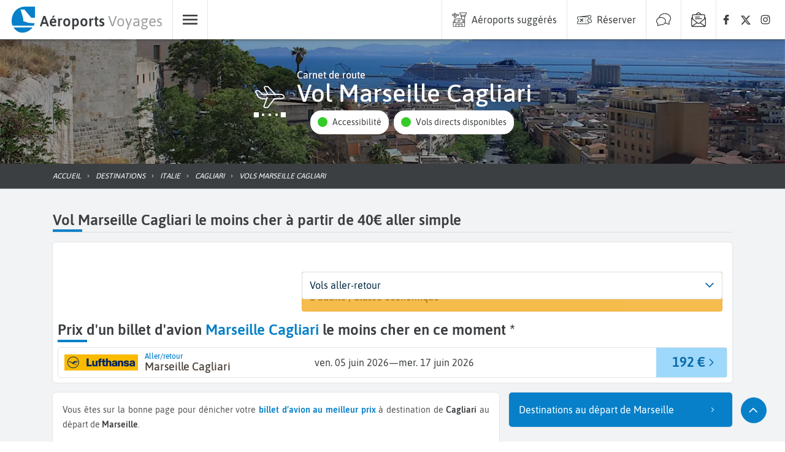

--- FILE ---
content_type: text/html; charset=utf-8
request_url: https://www.aeroports-voyages.fr/fr/vols/marseille-cagliari/MRS-CAG
body_size: 96132
content:
<!DOCTYPE html><html lang="fr" data-beasties-container><head>
  <!-- Google Tag Manager Lazy-->
  <script>
    (function (window, document, i) {
      // COOKIES CONTROL & ADSENSE & TCF
      window["gtag_enable_tcf_support"] = true;

      // GTM
      window["dataLayer"] = window[dataLayer] || [];

      window["dataLayer"].push({
        "gtm.start": new Date().getTime(),
        event: "gtm.js",
      });

      var firstScript = document.getElementsByTagName("script")[0];
      var gtmScript = document.createElement("script");
      var dataLayer = "dataLayer" != "dataLayer" ? "&l=" + "dataLayer" : "";

      gtmScript.async = true;
      gtmScript.defer = true;

      gtmScript.src =
        "https://www.googletagmanager.com/gtm.js?id=" + i + dataLayer;

      firstScript.parentNode.insertBefore(gtmScript, firstScript);
    })(window, document, "GTM-WWGM9F");
  </script>

  <meta charset="utf-8">
  <title>Vol Marseille Cagliari dès 40€ A/S - Billet d avion pas cher</title>
  <meta name="viewport" content="width=device-width, initial-scale=1, maximum-scale=1">
  <meta name="description" content="Vol Marseille Cagliari à partir de 40€, en juillet. Comparez et réservez votre billet d'avion au meilleur prix avec Aéroports Voyages pour voyager sur un vol pas cher Marseille Cagliari">
  <base href="/">
  <link rel="preconnect" href="https://static.aeroports-voyages.fr" fetchpriority="high">
  <link rel="dns-prefetch" href="https://static.aeroports-voyages.fr" fetchpriority="high">

  <link rel="preload" href="https://static.aeroports-voyages.fr/font/text/asap/asap-v11-latin-regular.woff2" as="font" type="font/woff2" crossorigin="anonymous">
  <link rel="preload" href="https://static.aeroports-voyages.fr/font/text/asap/asap-v11-latin-500.woff2" as="font" type="font/woff2" crossorigin="anonymous">
  <link rel="preload" href="https://static.aeroports-voyages.fr/font/text/asap/asap-v11-latin-600.woff2" as="font" type="font/woff2" crossorigin="anonymous">

  <script type="text/javascript" fetchpriority="low" src="https://widget.trustpilot.com/bootstrap/v5/tp.widget.bootstrap.min.js" defer></script>

  <style>
    @font-face {
      font-family: "Asap";
      font-style: normal;
      font-weight: 400;
      font-stretch: 100%;
      font-display: swap;
      src: url("https://static.aeroports-voyages.fr/font/text/asap/asap-v11-latin-regular.woff2") format("woff2"),
        /* Chrome 26+, Opera 23+, Firefox 39+ */
        url("https://static.aeroports-voyages.fr/font/text/asap/asap-v11-latin-regular.woff") format("woff");
      /* Chrome 6+, Firefox 3.6+, IE 9+, Safari 5.1+ */
    }

    @font-face {
      font-family: "Asap";
      font-style: normal;
      font-weight: 500;
      font-stretch: 100%;
      font-display: swap;
      src: url("https://static.aeroports-voyages.fr/font/text/asap/asap-v11-latin-500.woff2") format("woff2"),
        /* Chrome 26+, Opera 23+, Firefox 39+ */
        url("https://static.aeroports-voyages.fr/font/text/asap/asap-v11-latin-500.woff") format("woff");
      /* Chrome 6+, Firefox 3.6+, IE 9+, Safari 5.1+ */
    }

    @font-face {
      font-family: "Asap";
      font-style: normal;
      font-weight: 600;
      font-stretch: 100%;
      font-display: swap;
      src: url("https://static.aeroports-voyages.fr/font/text/asap/asap-v11-latin-600.woff2") format("woff2"),
        /* Chrome 26+, Opera 23+, Firefox 39+ */
        url("https://static.aeroports-voyages.fr/font/text/asap/asap-v11-latin-600.woff") format("woff");
      /* Chrome 6+, Firefox 3.6+, IE 9+, Safari 5.1+ */
    }

    html,
    body {
      font-size: 18px;
    }

    @media screen and (min-width: 768px) {

      html,
      body {
        font-size: 16px;
      }
    }

    html,
    body,
    button,
    input,
    select,
    textarea {
      font-family: "Asap", sans-serif !important;
    }
  </style>

  <!--ICONS FONT-->

  <style>
    .icon-av-default {
      line-height: 1;
    }

    .icon-av-default:before {
      font-family: av-default !important;
      font-style: normal;
      font-weight: normal !important;
      vertical-align: top;
    }

    @font-face {
      font-family: "av-default";
      /* Add other properties here, as needed. For example: */
      /*
  font-weight: 100 900;
  font-style: normal italic;
  */
      src: url([data-uri]);
    }
  </style>
  <!--ICONS LIST-->
  <style>.icon-av-default {
	line-height: 1;
}

.icon-av-default:before {
	font-family: av-default !important;
	font-style: normal;
	font-weight: normal !important;
	vertical-align: top;
}

.icon-av-default-aeroports-voyages:before {
	content: "\f102";
}

.icon-av-default-airline:before {
	content: "\f103";
}

.icon-av-default-airport:before {
	content: "\f105";
}

.icon-av-default-arrow_down:before {
	content: "\f109";
}

.icon-av-default-arrow_left:before {
	content: "\f10b";
}

.icon-av-default-arrow_right:before {
	content: "\f10d";
}

.icon-av-default-arrow_up:before {
	content: "\f10f";
}

.icon-av-default-book:before {
	content: "\f114";
}

.icon-av-default-car_rental:before {
	content: "\f11e";
}

.icon-av-default-car_rental_service:before {
	content: "\f11f";
}

.icon-av-default-chat:before {
	content: "\f121";
}

.icon-av-default-check:before {
	content: "\f122";
}

.icon-av-default-customer_care:before {
	content: "\f139";
}

.icon-av-default-eco:before {
	content: "\f142";
}

.icon-av-default-facebook:before {
	content: "\f156";
}

.icon-av-default-family_group:before {
	content: "\f157";
}

.icon-av-default-flight:before {
	content: "\f15b";
}

.icon-av-default-flight_arrival:before {
	content: "\f15c";
}

.icon-av-default-hotel:before {
	content: "\f169";
}

.icon-av-default-info-filled:before {
	content: "\f16a";
}

.icon-av-default-info:before {
	content: "\f16b";
}

.icon-av-default-instagram:before {
	content: "\f16d";
}

.icon-av-default-link:before {
	content: "\f172";
}

.icon-av-default-menu:before {
	content: "\f17a";
}

.icon-av-default-news:before {
	content: "\f186";
}

.icon-av-default-newsletter:before {
	content: "\f187";
}

.icon-av-default-parking:before {
	content: "\f18a";
}

.icon-av-default-promo:before {
	content: "\f191";
}

.icon-av-default-quotation_mark:before {
	content: "\f193";
}

.icon-av-default-refund:before {
	content: "\f195";
}

.icon-av-default-route:before {
	content: "\f198";
}

.icon-av-default-search:before {
	content: "\f19b";
}

.icon-av-default-secured_payment:before {
	content: "\f1a1";
}

.icon-av-default-share:before {
	content: "\f1a7";
}

.icon-av-default-switch:before {
	content: "\f1ad";
}

.icon-av-default-thumb_up:before {
	content: "\f1b0";
}

.icon-av-default-time:before {
	content: "\f1b1";
}

.icon-av-default-user_account:before {
	content: "\f1bb";
}

.icon-av-default-x_logo:before {
	content: "\f1c2";
}</style><link rel="stylesheet" href="assets/icons12.css" media="print" onload="this.media='all'"><noscript><link rel="stylesheet" href="assets/icons12.css"></noscript>
  <!-- End Google Tag Manager -->

  <!-- <script src="/assets/adsense.js" defer></script> -->

  <!-- ICONS -->
  <link rel="icon" type="image/x-icon" href="favicon.png">

  <!-- CSS for components -->
  <!-- MAP -->

  <noscript>
    <link rel="stylesheet" fetchpriority="low" href="https://openlayers.org/en/v6.1.1/css/ol.css">
  </noscript>

  <!-- <link
      rel="stylesheet"
      href="https://cdn.jsdelivr.net/npm/swiper@9/swiper-bundle.min.css"
      fetchpriority="low"
    />
    <script
      async
      src="https://cdn.jsdelivr.net/npm/swiper@9/swiper-element-bundle.min.js"
    ></script> -->
  <script defer type="text/javascript" src="https://securepubads.g.doubleclick.net/tag/js/gpt.js"></script>
<style>:root,.tj-lib-booking-engine{--tj-primary-1000: #011522;--tj-primary-rgb-1000: 1, 21, 34;--tj-primary-text-1000: #fff;--tj-primary-900: #022A43;--tj-primary-rgb-900: 2, 42, 67;--tj-primary-text-900: #fff;--tj-primary-800: #044065;--tj-primary-rgb-800: 4, 64, 101;--tj-primary-text-800: #fff;--tj-primary-700: #055587;--tj-primary-rgb-700: 5, 85, 135;--tj-primary-text-700: #fff;--tj-primary-600: #066AA8;--tj-primary-rgb-600: 6, 106, 168;--tj-primary-text-600: #fff;--tj-primary-500: #0780c9;--tj-primary-rgb-500: 7, 128, 201;--tj-primary-text-500: #fff;--tj-primary-400: #0D9DF6;--tj-primary-rgb-400: 13, 157, 246;--tj-primary-text-400: #333;--tj-primary-300: #3DB0F8;--tj-primary-rgb-300: 61, 176, 248;--tj-primary-text-300: #333;--tj-primary-200: #6EC4FA;--tj-primary-rgb-200: 110, 196, 250;--tj-primary-text-200: #333;--tj-primary-100: #9ED8FB;--tj-primary-rgb-100: 158, 216, 251;--tj-primary-text-100: #333;--tj-primary-50: #CFEBFD;--tj-primary-rgb-50: 207, 235, 253;--tj-primary-text-50: #333;--tj-primary-gray-1000: #111111;--tj-primary-gray-rgb-1000: 17, 17, 17;--tj-primary-gray-text-1000: #fff;--tj-primary-gray-900: #232323;--tj-primary-gray-rgb-900: 35, 35, 35;--tj-primary-gray-text-900: #fff;--tj-primary-gray-800: #343434;--tj-primary-gray-rgb-800: 52, 52, 52;--tj-primary-gray-text-800: #fff;--tj-primary-gray-700: #464646;--tj-primary-gray-rgb-700: 70, 70, 70;--tj-primary-gray-text-700: #fff;--tj-primary-gray-600: #575757;--tj-primary-gray-rgb-600: 87, 87, 87;--tj-primary-gray-text-600: #fff;--tj-primary-gray-500: #696969;--tj-primary-gray-rgb-500: 105, 105, 105;--tj-primary-gray-text-500: #fff;--tj-primary-gray-400: #828282;--tj-primary-gray-rgb-400: 130, 130, 130;--tj-primary-gray-text-400: #333;--tj-primary-gray-300: #9B9B9B;--tj-primary-gray-rgb-300: 155, 155, 155;--tj-primary-gray-text-300: #333;--tj-primary-gray-200: #B4B4B4;--tj-primary-gray-rgb-200: 180, 180, 180;--tj-primary-gray-text-200: #333;--tj-primary-gray-100: #CDCDCD;--tj-primary-gray-rgb-100: 205, 205, 205;--tj-primary-gray-text-100: #333;--tj-primary-gray-50: #E6E6E6;--tj-primary-gray-rgb-50: 230, 230, 230;--tj-primary-gray-text-50: #333;--tj-secondary-1000: #281B00;--tj-secondary-rgb-1000: 40, 27, 0;--tj-secondary-text-1000: #fff;--tj-secondary-900: #503500;--tj-secondary-rgb-900: 80, 53, 0;--tj-secondary-text-900: #fff;--tj-secondary-800: #785000;--tj-secondary-rgb-800: 120, 80, 0;--tj-secondary-text-800: #fff;--tj-secondary-700: #A06B00;--tj-secondary-rgb-700: 160, 107, 0;--tj-secondary-text-700: #fff;--tj-secondary-600: #C88500;--tj-secondary-rgb-600: 200, 133, 0;--tj-secondary-text-600: #333;--tj-secondary-500: #f2a000;--tj-secondary-rgb-500: 242, 160, 0;--tj-secondary-text-500: #333;--tj-secondary-400: #FFB41E;--tj-secondary-rgb-400: 255, 180, 30;--tj-secondary-text-400: #333;--tj-secondary-300: #FFC34B;--tj-secondary-rgb-300: 255, 195, 75;--tj-secondary-text-300: #333;--tj-secondary-200: #FFD278;--tj-secondary-rgb-200: 255, 210, 120;--tj-secondary-text-200: #333;--tj-secondary-100: #FFE1A5;--tj-secondary-rgb-100: 255, 225, 165;--tj-secondary-text-100: #333;--tj-secondary-50: #FFF0D2;--tj-secondary-rgb-50: 255, 240, 210;--tj-secondary-text-50: #333;--tj-secondary-gray-1000: #141414;--tj-secondary-gray-rgb-1000: 20, 20, 20;--tj-secondary-gray-text-1000: #fff;--tj-secondary-gray-900: #282828;--tj-secondary-gray-rgb-900: 40, 40, 40;--tj-secondary-gray-text-900: #fff;--tj-secondary-gray-800: #3C3C3C;--tj-secondary-gray-rgb-800: 60, 60, 60;--tj-secondary-gray-text-800: #fff;--tj-secondary-gray-700: #505050;--tj-secondary-gray-rgb-700: 80, 80, 80;--tj-secondary-gray-text-700: #fff;--tj-secondary-gray-600: #646464;--tj-secondary-gray-rgb-600: 100, 100, 100;--tj-secondary-gray-text-600: #fff;--tj-secondary-gray-500: #787878;--tj-secondary-gray-rgb-500: 120, 120, 120;--tj-secondary-gray-text-500: #fff;--tj-secondary-gray-400: #8E8E8E;--tj-secondary-gray-rgb-400: 142, 142, 142;--tj-secondary-gray-text-400: #333;--tj-secondary-gray-300: #A5A5A5;--tj-secondary-gray-rgb-300: 165, 165, 165;--tj-secondary-gray-text-300: #333;--tj-secondary-gray-200: #BBBBBB;--tj-secondary-gray-rgb-200: 187, 187, 187;--tj-secondary-gray-text-200: #333;--tj-secondary-gray-100: #D2D2D2;--tj-secondary-gray-rgb-100: 210, 210, 210;--tj-secondary-gray-text-100: #333;--tj-secondary-gray-50: #E8E8E8;--tj-secondary-gray-rgb-50: 232, 232, 232;--tj-secondary-gray-text-50: #333}.tj-lib-booking-engine,tj-lib-tag{--tj-secondary-text-500: #fff !important;--tj-secondary-text-600: #fff !important}:root,.tj-lib-booking-engine{p-select{font-size:1rem!important}}.tj-lib-booking-engine{p-select{font-size:1rem!important}}tj-text{display:block;font-size:.9rem;line-height:1.5rem;color:#505254}tj-text p{width:100%;text-align:justify}tj-text p:first-letter{text-transform:capitalize}tj-text p,tj-text li{font-size:.9rem;line-height:1.5rem}tj-text.smaller{font-size:.85rem;line-height:1.4rem}tj-text.smaller span{font-size:.85rem;line-height:1.4rem}tj-text span,tj-text p,tj-text li{color:#505254}tj-text p strong,tj-text li strong{color:#3c3f41}tj-text a{color:var(--tj-primary-500)}tj-text a:hover{color:var(--tj-primary-500);text-decoration:underline}tj-text p:last-child{margin-bottom:0}tj-text ul{margin:0;padding:0;list-style:none}tj-text ul li{margin:.5rem 0;padding:0;position:relative}tj-text ul li:before{content:"";display:inline-block;margin:auto;height:.5rem;width:.5rem;left:0;background-color:#999;margin-right:.5rem;border-radius:.1rem;position:relative;top:-.1rem}tj-text.circle-icon-list ul{margin:0;padding:0;list-style:none}tj-text.circle-icon-list ul li{padding:0;position:relative;margin:.5rem 0 .5rem 1.3rem}tj-text.circle-icon-list ul li:before{content:"";display:inline-block;height:.5rem;width:.5rem;left:0;background-color:#999;margin-right:.5rem;border-radius:50%;position:relative;top:-.1rem}tj-text.checklist ul li:before{color:var(--tj-secondary-500);opacity:1;content:"\2713";font-size:1.1rem;background-color:transparent}tj-items-list a:hover{color:#3c3f41;text-decoration:none}tj-button-destination .open span b{color:var(--tj-accessibility-green)}div.HardDimCarouselLarge{height:304px;width:100%}@media screen and (min-width: 992px) and (max-width: 1199px){div.HardDimCarouselLarge{height:254px}}@media screen and (min-width: 768px) and (max-width: 991px){div.HardDimCarouselLarge{height:287px}}@media screen and (min-width: 576px) and (max-width: 767px){div.HardDimCarouselLarge{height:212px}}@media screen and (min-width: 431px) and (max-width: 575px){div.HardDimCarouselLarge{height:160px}}@media screen and (max-width: 430px){div.HardDimCarouselLarge{height:160px}}.HardDimCarouselLarge tj-lib-carousel{height:100%}html{--tj-block-border-radius: .3rem;--tj-button-border-radius: 1.5rem;--tj-accessibility-green: #34cb27;--tj-accessibility-orange: #f69841;--tj-accessibility-red: #e15326;--tj-error-color: rgb(255, 80, 80);--tj-page-background: #f2f3f4}html,body,h1,h2,h3,p,li,a{color:#3c3f41;text-decoration:none}img{max-width:100%;vertical-align:middle;border-style:none}html,body{height:100%}body{margin:0}p{margin-top:0;line-height:1.5rem}.promos-title b{color:var(--tj-primary-500)}:root{--swiper-navigation-color: #333;--swiper-navigation-size: 1rem}.form-control{display:block;width:100%;height:calc(1.5em + .75rem + 2px);padding:.375rem .75rem;font-size:1rem;font-weight:400;line-height:1.5;color:#495057;background-color:#fff;background-clip:padding-box;border:1px solid #ced4da;border-radius:.25rem;transition:border-color .15s ease-in-out,box-shadow .15s ease-in-out}.form-control:focus{color:#495057;background-color:#fff;border-color:#80bdff;outline:0;box-shadow:0 0 0 .2rem #007bff40}
</style><link rel="stylesheet" href="styles.478a3ebaf5b18f60.css" media="print" onload="this.media='all'"><noscript><link rel="stylesheet" href="styles.478a3ebaf5b18f60.css"></noscript><style type="text/css" data-primeng-style-id="primitive-variables">:root{--p-border-radius-none:0;--p-border-radius-xs:2px;--p-border-radius-sm:4px;--p-border-radius-md:6px;--p-border-radius-lg:8px;--p-border-radius-xl:12px;--p-emerald-50:#E8F6F1;--p-emerald-100:#C5EBE1;--p-emerald-200:#9EDFCF;--p-emerald-300:#76D3BD;--p-emerald-400:#58C9AF;--p-emerald-500:#3BBFA1;--p-emerald-600:#35AF94;--p-emerald-700:#2D9B83;--p-emerald-800:#268873;--p-emerald-900:#1A6657;--p-emerald-950:#0d3329;--p-green-50:#E8F5E9;--p-green-100:#C8E6C9;--p-green-200:#A5D6A7;--p-green-300:#81C784;--p-green-400:#66BB6A;--p-green-500:#4CAF50;--p-green-600:#43A047;--p-green-700:#388E3C;--p-green-800:#2E7D32;--p-green-900:#1B5E20;--p-green-950:#0e2f10;--p-lime-50:#F9FBE7;--p-lime-100:#F0F4C3;--p-lime-200:#E6EE9C;--p-lime-300:#DCE775;--p-lime-400:#D4E157;--p-lime-500:#CDDC39;--p-lime-600:#C0CA33;--p-lime-700:#AFB42B;--p-lime-800:#9E9D24;--p-lime-900:#827717;--p-lime-950:#413c0c;--p-red-50:#FFEBEE;--p-red-100:#FFCDD2;--p-red-200:#EF9A9A;--p-red-300:#E57373;--p-red-400:#EF5350;--p-red-500:#F44336;--p-red-600:#E53935;--p-red-700:#D32F2F;--p-red-800:#C62828;--p-red-900:#B71C1C;--p-red-950:#5c0e0e;--p-orange-50:#FFF3E0;--p-orange-100:#FFE0B2;--p-orange-200:#FFCC80;--p-orange-300:#FFB74D;--p-orange-400:#FFA726;--p-orange-500:#FF9800;--p-orange-600:#FB8C00;--p-orange-700:#F57C00;--p-orange-800:#EF6C00;--p-orange-900:#E65100;--p-orange-950:#732900;--p-amber-50:#FFF8E1;--p-amber-100:#FFECB3;--p-amber-200:#FFE082;--p-amber-300:#FFD54F;--p-amber-400:#FFCA28;--p-amber-500:#FFC107;--p-amber-600:#FFB300;--p-amber-700:#FFA000;--p-amber-800:#FF8F00;--p-amber-900:#FF6F00;--p-amber-950:#803800;--p-yellow-50:#FFFDE7;--p-yellow-100:#FFF9C4;--p-yellow-200:#FFF59D;--p-yellow-300:#FFF176;--p-yellow-400:#FFEE58;--p-yellow-500:#FFEB3B;--p-yellow-600:#FDD835;--p-yellow-700:#FBC02D;--p-yellow-800:#F9A825;--p-yellow-900:#F57F17;--p-yellow-950:#7b400c;--p-teal-50:#E0F2F1;--p-teal-100:#B2DFDB;--p-teal-200:#80CBC4;--p-teal-300:#4DB6AC;--p-teal-400:#26A69A;--p-teal-500:#009688;--p-teal-600:#00897B;--p-teal-700:#00796B;--p-teal-800:#00695C;--p-teal-900:#004D40;--p-teal-950:#002720;--p-cyan-50:#E0F7FA;--p-cyan-100:#B2EBF2;--p-cyan-200:#80DEEA;--p-cyan-300:#4DD0E1;--p-cyan-400:#26C6DA;--p-cyan-500:#00BCD4;--p-cyan-600:#00ACC1;--p-cyan-700:#0097A7;--p-cyan-800:#00838F;--p-cyan-900:#006064;--p-cyan-950:#003032;--p-sky-50:#E1F5FE;--p-sky-100:#B3E5FC;--p-sky-200:#81D4FA;--p-sky-300:#4FC3F7;--p-sky-400:#29B6F6;--p-sky-500:#03A9F4;--p-sky-600:#039BE5;--p-sky-700:#0288D1;--p-sky-800:#0277BD;--p-sky-900:#01579B;--p-sky-950:#012c4e;--p-blue-50:#E3F2FD;--p-blue-100:#BBDEFB;--p-blue-200:#90CAF9;--p-blue-300:#64B5F6;--p-blue-400:#42A5F5;--p-blue-500:#2196F3;--p-blue-600:#1E88E5;--p-blue-700:#1976D2;--p-blue-800:#1565C0;--p-blue-900:#0D47A1;--p-blue-950:#072451;--p-indigo-50:#E8EAF6;--p-indigo-100:#C5CAE9;--p-indigo-200:#9FA8DA;--p-indigo-300:#7986CB;--p-indigo-400:#5C6BC0;--p-indigo-500:#3F51B5;--p-indigo-600:#3949AB;--p-indigo-700:#303F9F;--p-indigo-800:#283593;--p-indigo-900:#1A237E;--p-indigo-950:#0d123f;--p-violet-50:#EDE7F6;--p-violet-100:#D1C4E9;--p-violet-200:#B39DDB;--p-violet-300:#9575CD;--p-violet-400:#7E57C2;--p-violet-500:#673AB7;--p-violet-600:#5E35B1;--p-violet-700:#512DA8;--p-violet-800:#4527A0;--p-violet-900:#311B92;--p-violet-950:#190e49;--p-purple-50:#F3E5F5;--p-purple-100:#E1BEE7;--p-purple-200:#CE93D8;--p-purple-300:#BA68C8;--p-purple-400:#AB47BC;--p-purple-500:#9C27B0;--p-purple-600:#8E24AA;--p-purple-700:#7B1FA2;--p-purple-800:#6A1B9A;--p-purple-900:#4A148C;--p-purple-950:#250a46;--p-fuchsia-50:#FDE6F3;--p-fuchsia-100:#FBC1E3;--p-fuchsia-200:#F897D1;--p-fuchsia-300:#F56DBF;--p-fuchsia-400:#F34DB2;--p-fuchsia-500:#F12DA5;--p-fuchsia-600:#E0289D;--p-fuchsia-700:#CC2392;--p-fuchsia-800:#B81E88;--p-fuchsia-900:#951777;--p-fuchsia-950:#4b0c3c;--p-pink-50:#FCE4EC;--p-pink-100:#F8BBD0;--p-pink-200:#F48FB1;--p-pink-300:#F06292;--p-pink-400:#EC407A;--p-pink-500:#E91E63;--p-pink-600:#D81B60;--p-pink-700:#C2185B;--p-pink-800:#AD1457;--p-pink-900:#880E4F;--p-pink-950:#440728;--p-rose-50:#FFF0F0;--p-rose-100:#FFD9D9;--p-rose-200:#FFC0C0;--p-rose-300:#FFA7A7;--p-rose-400:#FF8E8E;--p-rose-500:#FF7575;--p-rose-600:#FF5252;--p-rose-700:#FF3838;--p-rose-800:#F71C1C;--p-rose-900:#D50000;--p-rose-950:#3E0000;--p-slate-50:#f8fafc;--p-slate-100:#f1f5f9;--p-slate-200:#e2e8f0;--p-slate-300:#cbd5e1;--p-slate-400:#94a3b8;--p-slate-500:#64748b;--p-slate-600:#475569;--p-slate-700:#334155;--p-slate-800:#1e293b;--p-slate-900:#0f172a;--p-slate-950:#020617;--p-gray-50:#f9fafb;--p-gray-100:#f3f4f6;--p-gray-200:#e5e7eb;--p-gray-300:#d1d5db;--p-gray-400:#9ca3af;--p-gray-500:#6b7280;--p-gray-600:#4b5563;--p-gray-700:#374151;--p-gray-800:#1f2937;--p-gray-900:#111827;--p-gray-950:#030712;--p-zinc-50:#fafafa;--p-zinc-100:#f4f4f5;--p-zinc-200:#e4e4e7;--p-zinc-300:#d4d4d8;--p-zinc-400:#a1a1aa;--p-zinc-500:#71717a;--p-zinc-600:#52525b;--p-zinc-700:#3f3f46;--p-zinc-800:#27272a;--p-zinc-900:#18181b;--p-zinc-950:#09090b;--p-neutral-50:#fafafa;--p-neutral-100:#f5f5f5;--p-neutral-200:#e5e5e5;--p-neutral-300:#d4d4d4;--p-neutral-400:#a3a3a3;--p-neutral-500:#737373;--p-neutral-600:#525252;--p-neutral-700:#404040;--p-neutral-800:#262626;--p-neutral-900:#171717;--p-neutral-950:#0a0a0a;--p-stone-50:#fafaf9;--p-stone-100:#f5f5f4;--p-stone-200:#e7e5e4;--p-stone-300:#d6d3d1;--p-stone-400:#a8a29e;--p-stone-500:#78716c;--p-stone-600:#57534e;--p-stone-700:#44403c;--p-stone-800:#292524;--p-stone-900:#1c1917;--p-stone-950:#0c0a09;}</style><style type="text/css" data-primeng-style-id="semantic-variables">:root{--p-transition-duration:0.2s;--p-focus-ring-width:0;--p-focus-ring-style:none;--p-focus-ring-color:unset;--p-focus-ring-offset:0;--p-disabled-opacity:0.38;--p-icon-size:1rem;--p-anchor-gutter:0;--p-primary-50:var(--p-emerald-50);--p-primary-100:var(--p-emerald-100);--p-primary-200:var(--p-emerald-200);--p-primary-300:var(--p-emerald-300);--p-primary-400:var(--p-emerald-400);--p-primary-500:var(--p-emerald-500);--p-primary-600:var(--p-emerald-600);--p-primary-700:var(--p-emerald-700);--p-primary-800:var(--p-emerald-800);--p-primary-900:var(--p-emerald-900);--p-primary-950:var(--p-emerald-950);--p-form-field-padding-x:0.75rem;--p-form-field-padding-y:0.75rem;--p-form-field-sm-font-size:0.875rem;--p-form-field-sm-padding-x:0.625rem;--p-form-field-sm-padding-y:0.625rem;--p-form-field-lg-font-size:1.125rem;--p-form-field-lg-padding-x:0.825rem;--p-form-field-lg-padding-y:0.825rem;--p-form-field-border-radius:var(--p-border-radius-sm);--p-form-field-focus-ring-width:2px;--p-form-field-focus-ring-style:solid;--p-form-field-focus-ring-color:var(--p-primary-color);--p-form-field-focus-ring-offset:-2px;--p-form-field-focus-ring-shadow:none;--p-form-field-transition-duration:var(--p-transition-duration);--p-list-padding:0.5rem 0;--p-list-gap:0;--p-list-header-padding:0.75rem 1rem;--p-list-option-padding:0.75rem 1rem;--p-list-option-border-radius:var(--p-border-radius-none);--p-list-option-group-padding:0.75rem 1rem;--p-list-option-group-font-weight:700;--p-content-border-radius:var(--p-border-radius-sm);--p-mask-transition-duration:0.15s;--p-navigation-list-padding:0.5rem 0;--p-navigation-list-gap:0;--p-navigation-item-padding:0.75rem 1rem;--p-navigation-item-border-radius:var(--p-border-radius-none);--p-navigation-item-gap:0.5rem;--p-navigation-submenu-label-padding:0.75rem 1rem;--p-navigation-submenu-label-font-weight:700;--p-navigation-submenu-icon-size:0.875rem;--p-overlay-select-border-radius:var(--p-border-radius-sm);--p-overlay-select-shadow:0 5px 5px -3px rgba(0,0,0,.2),0 8px 10px 1px rgba(0,0,0,.14),0 3px 14px 2px rgba(0,0,0,.12);--p-overlay-popover-border-radius:var(--p-border-radius-sm);--p-overlay-popover-padding:1rem;--p-overlay-popover-shadow:0 11px 15px -7px rgba(0,0,0,.2),0 24px 38px 3px rgba(0,0,0,.14),0 9px 46px 8px rgba(0,0,0,.12);--p-overlay-modal-border-radius:var(--p-border-radius-sm);--p-overlay-modal-padding:1.5rem;--p-overlay-modal-shadow:0 11px 15px -7px rgba(0,0,0,.2),0 24px 38px 3px rgba(0,0,0,.14),0 9px 46px 8px rgba(0,0,0,.12);--p-overlay-navigation-shadow:0 2px 4px -1px rgba(0,0,0,.2),0 4px 5px 0 rgba(0,0,0,.14),0 1px 10px 0 rgba(0,0,0,.12);--p-focus-ring-shadow:0 0 1px 4px var(--p-surface-200);--p-surface-0:#ffffff;--p-surface-50:var(--p-slate-50);--p-surface-100:var(--p-slate-100);--p-surface-200:var(--p-slate-200);--p-surface-300:var(--p-slate-300);--p-surface-400:var(--p-slate-400);--p-surface-500:var(--p-slate-500);--p-surface-600:var(--p-slate-600);--p-surface-700:var(--p-slate-700);--p-surface-800:var(--p-slate-800);--p-surface-900:var(--p-slate-900);--p-surface-950:var(--p-slate-950);--p-primary-color:var(--p-primary-500);--p-primary-contrast-color:#ffffff;--p-primary-hover-color:var(--p-primary-400);--p-primary-active-color:var(--p-primary-300);--p-highlight-background:color-mix(in srgb,var(--p-primary-color),transparent 88%);--p-highlight-focus-background:color-mix(in srgb,var(--p-primary-color),transparent 76%);--p-highlight-color:var(--p-primary-700);--p-highlight-focus-color:var(--p-primary-800);--p-mask-background:rgba(0,0,0,0.32);--p-mask-color:var(--p-surface-200);--p-form-field-background:var(--p-surface-0);--p-form-field-disabled-background:var(--p-surface-300);--p-form-field-filled-background:var(--p-surface-100);--p-form-field-filled-hover-background:var(--p-surface-200);--p-form-field-filled-focus-background:var(--p-surface-100);--p-form-field-border-color:var(--p-surface-400);--p-form-field-hover-border-color:var(--p-surface-900);--p-form-field-focus-border-color:var(--p-primary-color);--p-form-field-invalid-border-color:var(--p-red-800);--p-form-field-color:var(--p-surface-900);--p-form-field-disabled-color:var(--p-surface-600);--p-form-field-placeholder-color:var(--p-surface-600);--p-form-field-invalid-placeholder-color:var(--p-red-800);--p-form-field-float-label-color:var(--p-surface-600);--p-form-field-float-label-focus-color:var(--p-primary-600);--p-form-field-float-label-active-color:var(--p-surface-600);--p-form-field-float-label-invalid-color:var(--p-form-field-invalid-placeholder-color);--p-form-field-icon-color:var(--p-surface-600);--p-form-field-shadow:none;--p-text-color:var(--p-surface-900);--p-text-hover-color:var(--p-surface-900);--p-text-muted-color:var(--p-surface-600);--p-text-hover-muted-color:var(--p-surface-600);--p-content-background:var(--p-surface-0);--p-content-hover-background:var(--p-surface-100);--p-content-border-color:var(--p-surface-300);--p-content-color:var(--p-text-color);--p-content-hover-color:var(--p-text-hover-color);--p-overlay-select-background:var(--p-surface-0);--p-overlay-select-border-color:var(--p-surface-0);--p-overlay-select-color:var(--p-text-color);--p-overlay-popover-background:var(--p-surface-0);--p-overlay-popover-border-color:var(--p-surface-0);--p-overlay-popover-color:var(--p-text-color);--p-overlay-modal-background:var(--p-surface-0);--p-overlay-modal-border-color:var(--p-surface-0);--p-overlay-modal-color:var(--p-text-color);--p-list-option-focus-background:var(--p-surface-100);--p-list-option-selected-background:var(--p-highlight-background);--p-list-option-selected-focus-background:var(--p-highlight-focus-background);--p-list-option-color:var(--p-text-color);--p-list-option-focus-color:var(--p-text-hover-color);--p-list-option-selected-color:var(--p-highlight-color);--p-list-option-selected-focus-color:var(--p-highlight-focus-color);--p-list-option-icon-color:var(--p-surface-600);--p-list-option-icon-focus-color:var(--p-surface-600);--p-list-option-group-background:transparent;--p-list-option-group-color:var(--p-text-color);--p-navigation-item-focus-background:var(--p-surface-100);--p-navigation-item-active-background:var(--p-surface-200);--p-navigation-item-color:var(--p-text-color);--p-navigation-item-focus-color:var(--p-text-hover-color);--p-navigation-item-active-color:var(--p-text-hover-color);--p-navigation-item-icon-color:var(--p-surface-600);--p-navigation-item-icon-focus-color:var(--p-surface-600);--p-navigation-item-icon-active-color:var(--p-surface-600);--p-navigation-submenu-label-background:transparent;--p-navigation-submenu-label-color:var(--p-text-color);--p-navigation-submenu-icon-color:var(--p-surface-600);--p-navigation-submenu-icon-focus-color:var(--p-surface-600);--p-navigation-submenu-icon-active-color:var(--p-surface-600);}@media (prefers-color-scheme:dark){:root{--p-focus-ring-shadow:0 0 1px 4px var(--p-surface-700);--p-surface-0:#ffffff;--p-surface-50:var(--p-zinc-50);--p-surface-100:var(--p-zinc-100);--p-surface-200:var(--p-zinc-200);--p-surface-300:var(--p-zinc-300);--p-surface-400:var(--p-zinc-400);--p-surface-500:var(--p-zinc-500);--p-surface-600:var(--p-zinc-600);--p-surface-700:var(--p-zinc-700);--p-surface-800:var(--p-zinc-800);--p-surface-900:var(--p-zinc-900);--p-surface-950:var(--p-zinc-950);--p-primary-color:var(--p-primary-400);--p-primary-contrast-color:var(--p-surface-900);--p-primary-hover-color:var(--p-primary-300);--p-primary-active-color:var(--p-primary-200);--p-highlight-background:color-mix(in srgb,var(--p-primary-400),transparent 84%);--p-highlight-focus-background:color-mix(in srgb,var(--p-primary-400),transparent 76%);--p-highlight-color:rgba(255,255,255,.87);--p-highlight-focus-color:rgba(255,255,255,.87);--p-mask-background:rgba(0,0,0,0.6);--p-mask-color:var(--p-surface-200);--p-form-field-background:var(--p-surface-950);--p-form-field-disabled-background:var(--p-surface-700);--p-form-field-filled-background:var(--p-surface-800);--p-form-field-filled-hover-background:var(--p-surface-700);--p-form-field-filled-focus-background:var(--p-surface-800);--p-form-field-border-color:var(--p-surface-600);--p-form-field-hover-border-color:var(--p-surface-400);--p-form-field-focus-border-color:var(--p-primary-color);--p-form-field-invalid-border-color:var(--p-red-300);--p-form-field-color:var(--p-surface-0);--p-form-field-disabled-color:var(--p-surface-400);--p-form-field-placeholder-color:var(--p-surface-400);--p-form-field-invalid-placeholder-color:var(--p-red-300);--p-form-field-float-label-color:var(--p-surface-400);--p-form-field-float-label-focus-color:var(--p-primary-color);--p-form-field-float-label-active-color:var(--p-surface-400);--p-form-field-float-label-invalid-color:var(--p-form-field-invalid-placeholder-color);--p-form-field-icon-color:var(--p-surface-400);--p-form-field-shadow:none;--p-text-color:var(--p-surface-0);--p-text-hover-color:var(--p-surface-0);--p-text-muted-color:var(--p-surface-400);--p-text-hover-muted-color:var(--p-surface-400);--p-content-background:var(--p-surface-900);--p-content-hover-background:var(--p-surface-800);--p-content-border-color:var(--p-surface-700);--p-content-color:var(--p-text-color);--p-content-hover-color:var(--p-text-hover-color);--p-overlay-select-background:var(--p-surface-900);--p-overlay-select-border-color:var(--p-surface-900);--p-overlay-select-color:var(--p-text-color);--p-overlay-popover-background:var(--p-surface-900);--p-overlay-popover-border-color:var(--p-surface-900);--p-overlay-popover-color:var(--p-text-color);--p-overlay-modal-background:var(--p-surface-900);--p-overlay-modal-border-color:var(--p-surface-900);--p-overlay-modal-color:var(--p-text-color);--p-list-option-focus-background:var(--p-surface-800);--p-list-option-selected-background:var(--p-highlight-background);--p-list-option-selected-focus-background:var(--p-highlight-focus-background);--p-list-option-color:var(--p-text-color);--p-list-option-focus-color:var(--p-text-hover-color);--p-list-option-selected-color:var(--p-highlight-color);--p-list-option-selected-focus-color:var(--p-highlight-focus-color);--p-list-option-icon-color:var(--p-surface-400);--p-list-option-icon-focus-color:var(--p-surface-400);--p-list-option-group-background:transparent;--p-list-option-group-color:var(--p-text-muted-color);--p-navigation-item-focus-background:var(--p-surface-800);--p-navigation-item-active-background:var(--p-surface-700);--p-navigation-item-color:var(--p-text-color);--p-navigation-item-focus-color:var(--p-text-hover-color);--p-navigation-item-active-color:var(--p-text-hover-color);--p-navigation-item-icon-color:var(--p-surface-400);--p-navigation-item-icon-focus-color:var(--p-surface-400);--p-navigation-item-icon-active-color:var(--p-surface-400);--p-navigation-submenu-label-background:transparent;--p-navigation-submenu-label-color:var(--p-text-muted-color);--p-navigation-submenu-icon-color:var(--p-surface-400);--p-navigation-submenu-icon-focus-color:var(--p-surface-400);--p-navigation-submenu-icon-active-color:var(--p-surface-400);}}</style><style type="text/css" data-primeng-style-id="global-variables">:root{color-scheme:light}@media (prefers-color-scheme:dark){:root{color-scheme:dark}}</style><style type="text/css" data-primeng-style-id="global-style">*,::before,::after{box-sizing:border-box;}.p-connected-overlay{opacity:0;transform:scaleY(0.8);transition:transform 0.12s cubic-bezier(0,0,0.2,1),opacity 0.12s cubic-bezier(0,0,0.2,1);}.p-connected-overlay-visible{opacity:1;transform:scaleY(1);}.p-connected-overlay-hidden{opacity:0;transform:scaleY(1);transition:opacity 0.1s linear;}.p-connected-overlay-enter-from{opacity:0;transform:scaleY(0.8);}.p-connected-overlay-leave-to{opacity:0;}.p-connected-overlay-enter-active{transition:transform 0.12s cubic-bezier(0,0,0.2,1),opacity 0.12s cubic-bezier(0,0,0.2,1);}.p-connected-overlay-leave-active{transition:opacity 0.1s linear;}.p-toggleable-content-enter-from,.p-toggleable-content-leave-to{max-height:0;}.p-toggleable-content-enter-to,.p-toggleable-content-leave-from{max-height:1000px;}.p-toggleable-content-leave-active{overflow:hidden;transition:max-height 0.45s cubic-bezier(0,1,0,1);}.p-toggleable-content-enter-active{overflow:hidden;transition:max-height 1s ease-in-out;}.p-disabled,.p-disabled *{cursor:default;pointer-events:none;user-select:none;}.p-disabled,.p-component:disabled{opacity:var(--p-disabled-opacity);}.pi{font-size:var(--p-icon-size);}.p-icon{width:var(--p-icon-size);height:var(--p-icon-size);}.p-unselectable-text{user-select:none;}.p-overlay-mask{background:var(--p-mask-background);color:var(--p-mask-color);position:fixed;top:0;left:0;width:100%;height:100%;}.p-overlay-mask-enter{animation:p-overlay-mask-enter-animation var(--p-mask-transition-duration) forwards;}.p-overlay-mask-leave{animation:p-overlay-mask-leave-animation var(--p-mask-transition-duration) forwards;}.p-iconwrapper{display:inline-flex;justify-content:center;align-items:center;} </style><style ng-app-id="ng">app-toast[_ngcontent-ng-c1311498194]{position:fixed;width:100%;top:4.5rem;z-index:5}</style><style ng-app-id="ng">[_nghost-ng-c988519771]{position:fixed;bottom:0;width:100%}.share-cont[_ngcontent-ng-c988519771]{position:absolute;margin:.5rem;left:0;right:0;bottom:3rem;background-color:#fff;padding:10px;border-radius:5px;box-shadow:0 0 3px #3c3f41;display:none}.share-cont.isOpened[_ngcontent-ng-c988519771]{display:block}.mobilebar[_ngcontent-ng-c988519771]{width:100%;height:3rem;bottom:0;position:relative;background-color:#fff;box-shadow:0 0 3px #3c3f41;justify-content:space-around;align-items:center;display:flex}.mobilebar[_ngcontent-ng-c988519771]   span[_ngcontent-ng-c988519771]{width:2.5rem;height:2.5rem;display:flex;justify-content:center;align-items:center;font-size:1.5rem;line-height:2rem!important;border-radius:8px}.mobilebar[_ngcontent-ng-c988519771]   span.isActive[_ngcontent-ng-c988519771]{cursor:pointer;background-color:var(--tj-primary-500);border-color:var(--tj-primary-500);font-size:1.3rem;color:#fff}@media only screen and (min-width: 768px){.mobilebar[_ngcontent-ng-c988519771], .share-cont[_ngcontent-ng-c988519771]{display:none!important}}body.tj-lib-overlay-screen[_nghost-ng-c988519771], body.tj-lib-overlay-screen   [_nghost-ng-c988519771]{display:none!important}</style><link rel="canonical" href="https://www.aeroports-voyages.fr/fr/vols/marseille-cagliari/MRS-CAG"><style ng-app-id="ng">[_nghost-ng-c2687239707]   header[_ngcontent-ng-c2687239707]{position:fixed;top:0;right:0;left:0;height:4rem;z-index:1}@media screen and (max-width: 768px){[_nghost-ng-c2687239707]   header[_ngcontent-ng-c2687239707]{height:3.5rem}}[_nghost-ng-c2687239707]   .pageBody[_ngcontent-ng-c2687239707]{position:relative;top:4rem;background-color:#f2f3f4;display:flex;flex-direction:column;min-height:100vh;z-index:0}@media screen and (max-width: 768px){[_nghost-ng-c2687239707]   .pageBody[_ngcontent-ng-c2687239707]{top:3.5rem}}[_nghost-ng-c2687239707]   .pageBody[_ngcontent-ng-c2687239707]   main[_ngcontent-ng-c2687239707]{flex-grow:1;min-height:100vh}.up-button[_ngcontent-ng-c2687239707]{position:fixed;bottom:30px;right:30px}@media only screen and (max-width: 991px){.up-button[_ngcontent-ng-c2687239707]{display:none}[_nghost-ng-c2687239707]   header.hide-header[_ngcontent-ng-c2687239707]{position:fixed;top:-100%}}.message[_ngcontent-ng-c2687239707]{margin:1rem}.footer-area[_ngcontent-ng-c2687239707]{display:flex;justify-content:center;flex-wrap:wrap;padding:.5rem;gap:.5rem}body.tj-lib-overlay-screen[_nghost-ng-c2687239707]   header[_ngcontent-ng-c2687239707], body.tj-lib-overlay-screen   [_nghost-ng-c2687239707]   header[_ngcontent-ng-c2687239707]{display:none}body.tj-lib-overlay-screen-from-header[_nghost-ng-c2687239707]   header[_ngcontent-ng-c2687239707], body.tj-lib-overlay-screen-from-header   [_nghost-ng-c2687239707]   header[_ngcontent-ng-c2687239707]{display:block}</style><style ng-app-id="ng">[_nghost-ng-c643437031]   .header[_ngcontent-ng-c643437031]{display:grid;grid-template-columns:max-content 1fr max-content;height:3.5rem;background-color:#fff;box-shadow:0 0 5px #3c3f41}@media screen and (min-width: 768px){[_nghost-ng-c643437031]   .header[_ngcontent-ng-c643437031]{height:4rem}}[_nghost-ng-c643437031]   .header[_ngcontent-ng-c643437031] > div[_ngcontent-ng-c643437031]{height:100%;display:flex;flex-direction:row}[_nghost-ng-c643437031]   .header[_ngcontent-ng-c643437031]   app-logo[_ngcontent-ng-c643437031]{padding-right:.5rem;padding-left:.5rem}@media screen and (min-width: 768px){[_nghost-ng-c643437031]   .header[_ngcontent-ng-c643437031]   app-logo[_ngcontent-ng-c643437031]{padding-right:1rem;padding-left:1rem}}[_nghost-ng-c643437031]   .header[_ngcontent-ng-c643437031]   .left[_ngcontent-ng-c643437031]   tj-header-button[_ngcontent-ng-c643437031]{border-left:1px solid #e6e6e6}@media screen and (max-width: 550px){[_nghost-ng-c643437031]   .header[_ngcontent-ng-c643437031]   .left[_ngcontent-ng-c643437031]   .main-menu-btn[_ngcontent-ng-c643437031]{display:none}}[_nghost-ng-c643437031]   .header[_ngcontent-ng-c643437031]   .center[_ngcontent-ng-c643437031]{justify-content:space-between}[_nghost-ng-c643437031]   .header[_ngcontent-ng-c643437031]   .center[_ngcontent-ng-c643437031]   .search-input[_ngcontent-ng-c643437031]{display:block;border-left:1px solid #e6e6e6;padding-left:.5rem;padding-right:.5rem}[_nghost-ng-c643437031]   .header[_ngcontent-ng-c643437031]   .center[_ngcontent-ng-c643437031]   .tp[_ngcontent-ng-c643437031]{display:flex;align-items:center;justify-content:center;padding:.3rem .5rem 0 0;border-right:1px solid #e6e6e6}@media screen and (max-width: 600px){[_nghost-ng-c643437031]   .header[_ngcontent-ng-c643437031]   .right[_ngcontent-ng-c643437031]   .promos[_ngcontent-ng-c643437031], [_nghost-ng-c643437031]   .header[_ngcontent-ng-c643437031]   .right[_ngcontent-ng-c643437031]   .blog[_ngcontent-ng-c643437031], [_nghost-ng-c643437031]   .header[_ngcontent-ng-c643437031]   .right[_ngcontent-ng-c643437031]   .chat-btn[_ngcontent-ng-c643437031]{display:none}}[_nghost-ng-c643437031]   .header[_ngcontent-ng-c643437031]   .right[_ngcontent-ng-c643437031]   tj-header-button[_ngcontent-ng-c643437031]{border-right:1px solid #e6e6e6}[_nghost-ng-c643437031]   .header[_ngcontent-ng-c643437031]   .right[_ngcontent-ng-c643437031]   tj-header-button.search-btn[_ngcontent-ng-c643437031], [_nghost-ng-c643437031]   .header[_ngcontent-ng-c643437031]   .right[_ngcontent-ng-c643437031]   tj-header-button.socialLink[_ngcontent-ng-c643437031]{border-right:none}[_nghost-ng-c643437031]   .header[_ngcontent-ng-c643437031]   .right[_ngcontent-ng-c643437031]   .socialLinks[_ngcontent-ng-c643437031]{display:flex;padding-right:1rem}@media screen and (max-width: 728px){[_nghost-ng-c643437031]   .header[_ngcontent-ng-c643437031]   .right[_ngcontent-ng-c643437031]   .socialLinks[_ngcontent-ng-c643437031]{display:none}}[_nghost-ng-c643437031]   .header[_ngcontent-ng-c643437031]   .right[_ngcontent-ng-c643437031]   .optional-buttons[_ngcontent-ng-c643437031]{display:flex}@media screen and (max-width: 549px){[_nghost-ng-c643437031]   .header[_ngcontent-ng-c643437031]   .right[_ngcontent-ng-c643437031]   .optional-buttons[_ngcontent-ng-c643437031]{display:none}}@media screen and (min-width: 550px){[_nghost-ng-c643437031]   .header[_ngcontent-ng-c643437031]   .right[_ngcontent-ng-c643437031]   .main-menu-btn[_ngcontent-ng-c643437031]{display:none}}@media screen and (max-width: 728px){[_nghost-ng-c643437031]   .header[_ngcontent-ng-c643437031]   .right[_ngcontent-ng-c643437031]   .newsletter-btn[_ngcontent-ng-c643437031]{display:none}}.hide[_ngcontent-ng-c643437031]{display:none}.display[_ngcontent-ng-c643437031]{display:flex;animation:_ngcontent-ng-c643437031_fadeIn .5s}@keyframes _ngcontent-ng-c643437031_fadeIn{0%{opacity:0}to{opacity:1}}</style><style ng-app-id="ng">.fullWidth[_nghost-ng-c1635540136]{width:100%}[_nghost-ng-c1635540136] > a[_ngcontent-ng-c1635540136], [_nghost-ng-c1635540136] > button[_ngcontent-ng-c1635540136]{line-height:1.5rem;max-width:100%;outline:none;display:inline-flex;justify-content:center;align-items:center;text-decoration:none;position:relative;cursor:pointer;padding:.5rem .9rem;border-radius:1.2rem;border-style:solid;border-width:1px}[_nghost-ng-c1635540136] > a.justIcon[_ngcontent-ng-c1635540136], [_nghost-ng-c1635540136] > button.justIcon[_ngcontent-ng-c1635540136]{padding:.5rem;border-radius:50%}[_nghost-ng-c1635540136] > a.fullWidth[_ngcontent-ng-c1635540136], [_nghost-ng-c1635540136] > button.fullWidth[_ngcontent-ng-c1635540136]{display:flex;width:100%}[_nghost-ng-c1635540136] > a[_ngcontent-ng-c1635540136]   .pill[_ngcontent-ng-c1635540136], [_nghost-ng-c1635540136] > button[_ngcontent-ng-c1635540136]   .pill[_ngcontent-ng-c1635540136]{display:block;width:1.1rem;height:1.1rem;margin-right:.5rem;border-radius:50%}[_nghost-ng-c1635540136] > a[_ngcontent-ng-c1635540136]   .pill.pill-green[_ngcontent-ng-c1635540136], [_nghost-ng-c1635540136] > button[_ngcontent-ng-c1635540136]   .pill.pill-green[_ngcontent-ng-c1635540136]{background-color:var(--tj-accessibility-green)}[_nghost-ng-c1635540136] > a[_ngcontent-ng-c1635540136]   .pill.pill-orange[_ngcontent-ng-c1635540136], [_nghost-ng-c1635540136] > button[_ngcontent-ng-c1635540136]   .pill.pill-orange[_ngcontent-ng-c1635540136]{background-color:var(--tj-accessibility-orange)}[_nghost-ng-c1635540136] > a[_ngcontent-ng-c1635540136]   .pill.pill-red[_ngcontent-ng-c1635540136], [_nghost-ng-c1635540136] > button[_ngcontent-ng-c1635540136]   .pill.pill-red[_ngcontent-ng-c1635540136]{background-color:var(--tj-accessibility-red)}[_nghost-ng-c1635540136] > a[_ngcontent-ng-c1635540136]   .count[_ngcontent-ng-c1635540136], [_nghost-ng-c1635540136] > button[_ngcontent-ng-c1635540136]   .count[_ngcontent-ng-c1635540136]{border-radius:50%;width:1.1rem;height:1.1rem;margin-left:.5rem;background-color:#fff;font-size:.8rem}[_nghost-ng-c1635540136] > a[_ngcontent-ng-c1635540136]:hover, [_nghost-ng-c1635540136] > button[_ngcontent-ng-c1635540136]:hover{text-decoration:none}[_nghost-ng-c1635540136] > a[_ngcontent-ng-c1635540136]:hover   span.label.text-green[_ngcontent-ng-c1635540136], [_nghost-ng-c1635540136] > button[_ngcontent-ng-c1635540136]:hover   span.label.text-green[_ngcontent-ng-c1635540136]{color:var(--tj-accessibility-green)!important}[_nghost-ng-c1635540136] > a[_ngcontent-ng-c1635540136]:hover   span.label.text-orange[_ngcontent-ng-c1635540136], [_nghost-ng-c1635540136] > button[_ngcontent-ng-c1635540136]:hover   span.label.text-orange[_ngcontent-ng-c1635540136]{color:var(--tj-accessibility-orange)!important}[_nghost-ng-c1635540136] > a[_ngcontent-ng-c1635540136]:hover   span.label.text-red[_ngcontent-ng-c1635540136], [_nghost-ng-c1635540136] > button[_ngcontent-ng-c1635540136]:hover   span.label.text-red[_ngcontent-ng-c1635540136]{color:var(--tj-accessibility-red)!important}[_nghost-ng-c1635540136] > a[_ngcontent-ng-c1635540136]   .icon[_ngcontent-ng-c1635540136], [_nghost-ng-c1635540136] > a[_ngcontent-ng-c1635540136]   .icon-right[_ngcontent-ng-c1635540136], [_nghost-ng-c1635540136] > button[_ngcontent-ng-c1635540136]   .icon[_ngcontent-ng-c1635540136], [_nghost-ng-c1635540136] > button[_ngcontent-ng-c1635540136]   .icon-right[_ngcontent-ng-c1635540136]{font-size:1.4rem;width:1.5rem;height:1.5rem;display:flex;align-items:center}[_nghost-ng-c1635540136] > a[_ngcontent-ng-c1635540136]   .icon-right[_ngcontent-ng-c1635540136], [_nghost-ng-c1635540136] > button[_ngcontent-ng-c1635540136]   .icon-right[_ngcontent-ng-c1635540136]{margin-left:.3rem}[_nghost-ng-c1635540136] > a[_ngcontent-ng-c1635540136]   .label[_ngcontent-ng-c1635540136], [_nghost-ng-c1635540136] > button[_ngcontent-ng-c1635540136]   .label[_ngcontent-ng-c1635540136]{font-size:.9rem;text-align:center}[_nghost-ng-c1635540136] > a[_ngcontent-ng-c1635540136]   .label[_ngcontent-ng-c1635540136]:first-letter, [_nghost-ng-c1635540136] > button[_ngcontent-ng-c1635540136]   .label[_ngcontent-ng-c1635540136]:first-letter{text-transform:capitalize}[_nghost-ng-c1635540136] > a[_ngcontent-ng-c1635540136]   .label.nowrap[_ngcontent-ng-c1635540136], [_nghost-ng-c1635540136] > button[_ngcontent-ng-c1635540136]   .label.nowrap[_ngcontent-ng-c1635540136]{white-space:nowrap;text-overflow:ellipsis;overflow:hidden}[_nghost-ng-c1635540136] > a.smaller[_ngcontent-ng-c1635540136], [_nghost-ng-c1635540136] > button.smaller[_ngcontent-ng-c1635540136]{padding:.4rem .7rem;border-radius:1.1rem;font-size:.85rem}[_nghost-ng-c1635540136] > a.smaller.justIcon[_ngcontent-ng-c1635540136], [_nghost-ng-c1635540136] > button.smaller.justIcon[_ngcontent-ng-c1635540136]{padding:.4rem}[_nghost-ng-c1635540136] > a.smaller[_ngcontent-ng-c1635540136]   .pill[_ngcontent-ng-c1635540136], [_nghost-ng-c1635540136] > button.smaller[_ngcontent-ng-c1635540136]   .pill[_ngcontent-ng-c1635540136]{height:1rem;width:1rem;min-width:1rem;min-height:1rem}[_nghost-ng-c1635540136] > a.smaller[_ngcontent-ng-c1635540136]   .icon[_ngcontent-ng-c1635540136], [_nghost-ng-c1635540136] > button.smaller[_ngcontent-ng-c1635540136]   .icon[_ngcontent-ng-c1635540136]{font-size:.9rem}[_nghost-ng-c1635540136] > a.smaller[_ngcontent-ng-c1635540136]   .icon-right[_ngcontent-ng-c1635540136], [_nghost-ng-c1635540136] > button.smaller[_ngcontent-ng-c1635540136]   .icon-right[_ngcontent-ng-c1635540136]{font-size:.9rem}[_nghost-ng-c1635540136] > a.smaller[_ngcontent-ng-c1635540136]   .icon[_ngcontent-ng-c1635540136], [_nghost-ng-c1635540136] > a.smaller[_ngcontent-ng-c1635540136]   .icon-right[_ngcontent-ng-c1635540136], [_nghost-ng-c1635540136] > button.smaller[_ngcontent-ng-c1635540136]   .icon[_ngcontent-ng-c1635540136], [_nghost-ng-c1635540136] > button.smaller[_ngcontent-ng-c1635540136]   .icon-right[_ngcontent-ng-c1635540136]{width:1rem;height:1rem}[_nghost-ng-c1635540136] > a.smaller[_ngcontent-ng-c1635540136]   .label[_ngcontent-ng-c1635540136], [_nghost-ng-c1635540136] > button.smaller[_ngcontent-ng-c1635540136]   .label[_ngcontent-ng-c1635540136]{font-size:.85rem}[_nghost-ng-c1635540136] > a.tag[_ngcontent-ng-c1635540136], [_nghost-ng-c1635540136] > button.tag[_ngcontent-ng-c1635540136]{padding:.15rem .5rem;border-radius:.3rem;font-size:.8rem}[_nghost-ng-c1635540136] > a.tag.justIcon[_ngcontent-ng-c1635540136], [_nghost-ng-c1635540136] > button.tag.justIcon[_ngcontent-ng-c1635540136]{padding:.3rem}[_nghost-ng-c1635540136] > a.tag[_ngcontent-ng-c1635540136]   .pill[_ngcontent-ng-c1635540136], [_nghost-ng-c1635540136] > button.tag[_ngcontent-ng-c1635540136]   .pill[_ngcontent-ng-c1635540136]{height:1rem;width:1rem;min-width:1rem;min-height:1rem}[_nghost-ng-c1635540136] > a.tag[_ngcontent-ng-c1635540136]   .icon[_ngcontent-ng-c1635540136], [_nghost-ng-c1635540136] > button.tag[_ngcontent-ng-c1635540136]   .icon[_ngcontent-ng-c1635540136]{font-size:1rem}[_nghost-ng-c1635540136] > a.tag[_ngcontent-ng-c1635540136]   .icon-right[_ngcontent-ng-c1635540136], [_nghost-ng-c1635540136] > button.tag[_ngcontent-ng-c1635540136]   .icon-right[_ngcontent-ng-c1635540136]{font-size:1rem}[_nghost-ng-c1635540136] > a.tag[_ngcontent-ng-c1635540136]   .icon[_ngcontent-ng-c1635540136], [_nghost-ng-c1635540136] > a.tag[_ngcontent-ng-c1635540136]   .icon-right[_ngcontent-ng-c1635540136], [_nghost-ng-c1635540136] > button.tag[_ngcontent-ng-c1635540136]   .icon[_ngcontent-ng-c1635540136], [_nghost-ng-c1635540136] > button.tag[_ngcontent-ng-c1635540136]   .icon-right[_ngcontent-ng-c1635540136]{width:1rem;height:1rem;display:flex;justify-content:center;align-items:center}[_nghost-ng-c1635540136] > a.tag[_ngcontent-ng-c1635540136]   .label[_ngcontent-ng-c1635540136], [_nghost-ng-c1635540136] > button.tag[_ngcontent-ng-c1635540136]   .label[_ngcontent-ng-c1635540136]{font-size:.8rem}[_nghost-ng-c1635540136] > a.bigger[_ngcontent-ng-c1635540136], [_nghost-ng-c1635540136] > button.bigger[_ngcontent-ng-c1635540136]{padding:.7rem 1.3rem;border-radius:2.4rem;font-size:1.2rem}[_nghost-ng-c1635540136] > a.bigger.justIcon[_ngcontent-ng-c1635540136], [_nghost-ng-c1635540136] > button.bigger.justIcon[_ngcontent-ng-c1635540136]{padding:.7rem}[_nghost-ng-c1635540136] > a.bigger[_ngcontent-ng-c1635540136]   .pill[_ngcontent-ng-c1635540136], [_nghost-ng-c1635540136] > button.bigger[_ngcontent-ng-c1635540136]   .pill[_ngcontent-ng-c1635540136]{width:1.3rem;height:1.3rem}[_nghost-ng-c1635540136] > a.bigger[_ngcontent-ng-c1635540136]   .icon[_ngcontent-ng-c1635540136], [_nghost-ng-c1635540136] > button.bigger[_ngcontent-ng-c1635540136]   .icon[_ngcontent-ng-c1635540136]{font-size:1.5rem}[_nghost-ng-c1635540136] > a.bigger[_ngcontent-ng-c1635540136]   .icon-right[_ngcontent-ng-c1635540136], [_nghost-ng-c1635540136] > button.bigger[_ngcontent-ng-c1635540136]   .icon-right[_ngcontent-ng-c1635540136]{font-size:1.5rem}[_nghost-ng-c1635540136] > a.bigger[_ngcontent-ng-c1635540136]   .icon[_ngcontent-ng-c1635540136], [_nghost-ng-c1635540136] > a.bigger[_ngcontent-ng-c1635540136]   .icon-right[_ngcontent-ng-c1635540136], [_nghost-ng-c1635540136] > button.bigger[_ngcontent-ng-c1635540136]   .icon[_ngcontent-ng-c1635540136], [_nghost-ng-c1635540136] > button.bigger[_ngcontent-ng-c1635540136]   .icon-right[_ngcontent-ng-c1635540136]{width:1.8rem;height:1.8rem}[_nghost-ng-c1635540136] > a.bigger[_ngcontent-ng-c1635540136]   .label[_ngcontent-ng-c1635540136], [_nghost-ng-c1635540136] > button.bigger[_ngcontent-ng-c1635540136]   .label[_ngcontent-ng-c1635540136]{font-size:1.3rem}[_nghost-ng-c1635540136] > a.addSpace[_ngcontent-ng-c1635540136]   .label[_ngcontent-ng-c1635540136], [_nghost-ng-c1635540136] > button.addSpace[_ngcontent-ng-c1635540136]   .label[_ngcontent-ng-c1635540136]{margin-left:.5rem}[_nghost-ng-c1635540136] > a.default[_ngcontent-ng-c1635540136], [_nghost-ng-c1635540136] > button.default[_ngcontent-ng-c1635540136]{background-color:transparent;border-color:transparent}[_nghost-ng-c1635540136] > a.default[_ngcontent-ng-c1635540136]   .icon[_ngcontent-ng-c1635540136], [_nghost-ng-c1635540136] > a.default[_ngcontent-ng-c1635540136]   .label[_ngcontent-ng-c1635540136], [_nghost-ng-c1635540136] > button.default[_ngcontent-ng-c1635540136]   .icon[_ngcontent-ng-c1635540136], [_nghost-ng-c1635540136] > button.default[_ngcontent-ng-c1635540136]   .label[_ngcontent-ng-c1635540136]{color:#3c3f41}[_nghost-ng-c1635540136] > a.default[_ngcontent-ng-c1635540136]:hover, [_nghost-ng-c1635540136] > button.default[_ngcontent-ng-c1635540136]:hover{background-color:transparent}[_nghost-ng-c1635540136] > a.default[_ngcontent-ng-c1635540136]:hover   .icon[_ngcontent-ng-c1635540136], [_nghost-ng-c1635540136] > a.default[_ngcontent-ng-c1635540136]:hover   .label[_ngcontent-ng-c1635540136], [_nghost-ng-c1635540136] > button.default[_ngcontent-ng-c1635540136]:hover   .icon[_ngcontent-ng-c1635540136], [_nghost-ng-c1635540136] > button.default[_ngcontent-ng-c1635540136]:hover   .label[_ngcontent-ng-c1635540136]{color:var(--tj-primary-500)}[_nghost-ng-c1635540136] > a.textBlack[_ngcontent-ng-c1635540136], [_nghost-ng-c1635540136] > button.textBlack[_ngcontent-ng-c1635540136]{background-color:transparent;border-color:transparent}[_nghost-ng-c1635540136] > a.textBlack[_ngcontent-ng-c1635540136]   .icon[_ngcontent-ng-c1635540136], [_nghost-ng-c1635540136] > a.textBlack[_ngcontent-ng-c1635540136]   .label[_ngcontent-ng-c1635540136], [_nghost-ng-c1635540136] > button.textBlack[_ngcontent-ng-c1635540136]   .icon[_ngcontent-ng-c1635540136], [_nghost-ng-c1635540136] > button.textBlack[_ngcontent-ng-c1635540136]   .label[_ngcontent-ng-c1635540136]{color:#3c3f41}[_nghost-ng-c1635540136] > a.textBlack[_ngcontent-ng-c1635540136]:hover, [_nghost-ng-c1635540136] > button.textBlack[_ngcontent-ng-c1635540136]:hover{background-color:transparent}[_nghost-ng-c1635540136] > a.textBlack[_ngcontent-ng-c1635540136]:hover   .icon[_ngcontent-ng-c1635540136], [_nghost-ng-c1635540136] > a.textBlack[_ngcontent-ng-c1635540136]:hover   .label[_ngcontent-ng-c1635540136], [_nghost-ng-c1635540136] > button.textBlack[_ngcontent-ng-c1635540136]:hover   .icon[_ngcontent-ng-c1635540136], [_nghost-ng-c1635540136] > button.textBlack[_ngcontent-ng-c1635540136]:hover   .label[_ngcontent-ng-c1635540136]{color:var(--tj-primary-500)}[_nghost-ng-c1635540136] > a.textWhite[_ngcontent-ng-c1635540136], [_nghost-ng-c1635540136] > button.textWhite[_ngcontent-ng-c1635540136]{background-color:transparent;border-color:transparent}[_nghost-ng-c1635540136] > a.textWhite[_ngcontent-ng-c1635540136]   .icon[_ngcontent-ng-c1635540136], [_nghost-ng-c1635540136] > a.textWhite[_ngcontent-ng-c1635540136]   .label[_ngcontent-ng-c1635540136], [_nghost-ng-c1635540136] > button.textWhite[_ngcontent-ng-c1635540136]   .icon[_ngcontent-ng-c1635540136], [_nghost-ng-c1635540136] > button.textWhite[_ngcontent-ng-c1635540136]   .label[_ngcontent-ng-c1635540136]{color:#fff}[_nghost-ng-c1635540136] > a.textWhite[_ngcontent-ng-c1635540136]:hover, [_nghost-ng-c1635540136] > button.textWhite[_ngcontent-ng-c1635540136]:hover{background-color:transparent}[_nghost-ng-c1635540136] > a.textWhite[_ngcontent-ng-c1635540136]:hover   .icon[_ngcontent-ng-c1635540136], [_nghost-ng-c1635540136] > a.textWhite[_ngcontent-ng-c1635540136]:hover   .label[_ngcontent-ng-c1635540136], [_nghost-ng-c1635540136] > button.textWhite[_ngcontent-ng-c1635540136]:hover   .icon[_ngcontent-ng-c1635540136], [_nghost-ng-c1635540136] > button.textWhite[_ngcontent-ng-c1635540136]:hover   .label[_ngcontent-ng-c1635540136]{color:#fff}[_nghost-ng-c1635540136] > a.textWhite[_ngcontent-ng-c1635540136]:hover   .label[_ngcontent-ng-c1635540136], [_nghost-ng-c1635540136] > button.textWhite[_ngcontent-ng-c1635540136]:hover   .label[_ngcontent-ng-c1635540136]{text-decoration:underline}[_nghost-ng-c1635540136] > a.textColor1[_ngcontent-ng-c1635540136], [_nghost-ng-c1635540136] > button.textColor1[_ngcontent-ng-c1635540136]{background-color:transparent;border-color:transparent}[_nghost-ng-c1635540136] > a.textColor1[_ngcontent-ng-c1635540136]   .icon[_ngcontent-ng-c1635540136], [_nghost-ng-c1635540136] > a.textColor1[_ngcontent-ng-c1635540136]   .label[_ngcontent-ng-c1635540136], [_nghost-ng-c1635540136] > button.textColor1[_ngcontent-ng-c1635540136]   .icon[_ngcontent-ng-c1635540136], [_nghost-ng-c1635540136] > button.textColor1[_ngcontent-ng-c1635540136]   .label[_ngcontent-ng-c1635540136]{color:var(--tj-primary-500)}[_nghost-ng-c1635540136] > a.textColor1[_ngcontent-ng-c1635540136]:hover, [_nghost-ng-c1635540136] > button.textColor1[_ngcontent-ng-c1635540136]:hover{background-color:transparent}[_nghost-ng-c1635540136] > a.textColor1[_ngcontent-ng-c1635540136]:hover   .icon[_ngcontent-ng-c1635540136], [_nghost-ng-c1635540136] > a.textColor1[_ngcontent-ng-c1635540136]:hover   .label[_ngcontent-ng-c1635540136], [_nghost-ng-c1635540136] > button.textColor1[_ngcontent-ng-c1635540136]:hover   .icon[_ngcontent-ng-c1635540136], [_nghost-ng-c1635540136] > button.textColor1[_ngcontent-ng-c1635540136]:hover   .label[_ngcontent-ng-c1635540136]{color:var(--tj-primary-700)}[_nghost-ng-c1635540136] > a.textColor2[_ngcontent-ng-c1635540136], [_nghost-ng-c1635540136] > button.textColor2[_ngcontent-ng-c1635540136]{background-color:transparent;border-color:transparent}[_nghost-ng-c1635540136] > a.textColor2[_ngcontent-ng-c1635540136]   .icon[_ngcontent-ng-c1635540136], [_nghost-ng-c1635540136] > a.textColor2[_ngcontent-ng-c1635540136]   .label[_ngcontent-ng-c1635540136], [_nghost-ng-c1635540136] > button.textColor2[_ngcontent-ng-c1635540136]   .icon[_ngcontent-ng-c1635540136], [_nghost-ng-c1635540136] > button.textColor2[_ngcontent-ng-c1635540136]   .label[_ngcontent-ng-c1635540136]{color:var(--tj-secondary-500)}[_nghost-ng-c1635540136] > a.textColor2[_ngcontent-ng-c1635540136]:hover, [_nghost-ng-c1635540136] > button.textColor2[_ngcontent-ng-c1635540136]:hover{background-color:transparent}[_nghost-ng-c1635540136] > a.textColor2[_ngcontent-ng-c1635540136]:hover   .icon[_ngcontent-ng-c1635540136], [_nghost-ng-c1635540136] > a.textColor2[_ngcontent-ng-c1635540136]:hover   .label[_ngcontent-ng-c1635540136], [_nghost-ng-c1635540136] > button.textColor2[_ngcontent-ng-c1635540136]:hover   .icon[_ngcontent-ng-c1635540136], [_nghost-ng-c1635540136] > button.textColor2[_ngcontent-ng-c1635540136]:hover   .label[_ngcontent-ng-c1635540136]{color:var(--tj-secondary-700)}[_nghost-ng-c1635540136] > a.black[_ngcontent-ng-c1635540136], [_nghost-ng-c1635540136] > button.black[_ngcontent-ng-c1635540136]{background-color:#3c3f41;border-color:#3c3f41}[_nghost-ng-c1635540136] > a.black[_ngcontent-ng-c1635540136]   .icon[_ngcontent-ng-c1635540136], [_nghost-ng-c1635540136] > a.black[_ngcontent-ng-c1635540136]   .iconRight[_ngcontent-ng-c1635540136], [_nghost-ng-c1635540136] > a.black[_ngcontent-ng-c1635540136]   .label[_ngcontent-ng-c1635540136], [_nghost-ng-c1635540136] > button.black[_ngcontent-ng-c1635540136]   .icon[_ngcontent-ng-c1635540136], [_nghost-ng-c1635540136] > button.black[_ngcontent-ng-c1635540136]   .iconRight[_ngcontent-ng-c1635540136], [_nghost-ng-c1635540136] > button.black[_ngcontent-ng-c1635540136]   .label[_ngcontent-ng-c1635540136]{color:#fff}[_nghost-ng-c1635540136] > a.black[_ngcontent-ng-c1635540136]:hover, [_nghost-ng-c1635540136] > button.black[_ngcontent-ng-c1635540136]:hover{background-color:#36393b;border-color:#36393b}[_nghost-ng-c1635540136] > a.black[_ngcontent-ng-c1635540136]:hover   .icon[_ngcontent-ng-c1635540136], [_nghost-ng-c1635540136] > a.black[_ngcontent-ng-c1635540136]:hover   .iconRight[_ngcontent-ng-c1635540136], [_nghost-ng-c1635540136] > a.black[_ngcontent-ng-c1635540136]:hover   .label[_ngcontent-ng-c1635540136], [_nghost-ng-c1635540136] > button.black[_ngcontent-ng-c1635540136]:hover   .icon[_ngcontent-ng-c1635540136], [_nghost-ng-c1635540136] > button.black[_ngcontent-ng-c1635540136]:hover   .iconRight[_ngcontent-ng-c1635540136], [_nghost-ng-c1635540136] > button.black[_ngcontent-ng-c1635540136]:hover   .label[_ngcontent-ng-c1635540136]{color:#fff}[_nghost-ng-c1635540136] > a.lightBlue[_ngcontent-ng-c1635540136], [_nghost-ng-c1635540136] > button.lightBlue[_ngcontent-ng-c1635540136]{background-color:transparent;border-color:#027bc4}[_nghost-ng-c1635540136] > a.lightBlue[_ngcontent-ng-c1635540136]   .icon[_ngcontent-ng-c1635540136], [_nghost-ng-c1635540136] > a.lightBlue[_ngcontent-ng-c1635540136]   .iconRight[_ngcontent-ng-c1635540136], [_nghost-ng-c1635540136] > a.lightBlue[_ngcontent-ng-c1635540136]   .label[_ngcontent-ng-c1635540136], [_nghost-ng-c1635540136] > button.lightBlue[_ngcontent-ng-c1635540136]   .icon[_ngcontent-ng-c1635540136], [_nghost-ng-c1635540136] > button.lightBlue[_ngcontent-ng-c1635540136]   .iconRight[_ngcontent-ng-c1635540136], [_nghost-ng-c1635540136] > button.lightBlue[_ngcontent-ng-c1635540136]   .label[_ngcontent-ng-c1635540136]{color:#027bc4}[_nghost-ng-c1635540136] > a.lightBlue[_ngcontent-ng-c1635540136]:hover, [_nghost-ng-c1635540136] > button.lightBlue[_ngcontent-ng-c1635540136]:hover{border-color:#015b92}[_nghost-ng-c1635540136] > a.lightBlue[_ngcontent-ng-c1635540136]:hover   .icon[_ngcontent-ng-c1635540136], [_nghost-ng-c1635540136] > a.lightBlue[_ngcontent-ng-c1635540136]:hover   .iconRight[_ngcontent-ng-c1635540136], [_nghost-ng-c1635540136] > a.lightBlue[_ngcontent-ng-c1635540136]:hover   .label[_ngcontent-ng-c1635540136], [_nghost-ng-c1635540136] > button.lightBlue[_ngcontent-ng-c1635540136]:hover   .icon[_ngcontent-ng-c1635540136], [_nghost-ng-c1635540136] > button.lightBlue[_ngcontent-ng-c1635540136]:hover   .iconRight[_ngcontent-ng-c1635540136], [_nghost-ng-c1635540136] > button.lightBlue[_ngcontent-ng-c1635540136]:hover   .label[_ngcontent-ng-c1635540136]{color:#015b92}[_nghost-ng-c1635540136] > a.white[_ngcontent-ng-c1635540136], [_nghost-ng-c1635540136] > button.white[_ngcontent-ng-c1635540136]{background-color:#fff;border-color:#fff}[_nghost-ng-c1635540136] > a.white[_ngcontent-ng-c1635540136]   .icon[_ngcontent-ng-c1635540136], [_nghost-ng-c1635540136] > a.white[_ngcontent-ng-c1635540136]   .iconRight[_ngcontent-ng-c1635540136], [_nghost-ng-c1635540136] > a.white[_ngcontent-ng-c1635540136]   .label[_ngcontent-ng-c1635540136], [_nghost-ng-c1635540136] > button.white[_ngcontent-ng-c1635540136]   .icon[_ngcontent-ng-c1635540136], [_nghost-ng-c1635540136] > button.white[_ngcontent-ng-c1635540136]   .iconRight[_ngcontent-ng-c1635540136], [_nghost-ng-c1635540136] > button.white[_ngcontent-ng-c1635540136]   .label[_ngcontent-ng-c1635540136]{color:#3c3f41}[_nghost-ng-c1635540136] > a.white[_ngcontent-ng-c1635540136]:hover, [_nghost-ng-c1635540136] > button.white[_ngcontent-ng-c1635540136]:hover{background-color:#f5f5f5;border-color:#f5f5f5}[_nghost-ng-c1635540136] > a.white[_ngcontent-ng-c1635540136]:hover   .icon[_ngcontent-ng-c1635540136], [_nghost-ng-c1635540136] > a.white[_ngcontent-ng-c1635540136]:hover   .iconRight[_ngcontent-ng-c1635540136], [_nghost-ng-c1635540136] > a.white[_ngcontent-ng-c1635540136]:hover   .label[_ngcontent-ng-c1635540136], [_nghost-ng-c1635540136] > button.white[_ngcontent-ng-c1635540136]:hover   .icon[_ngcontent-ng-c1635540136], [_nghost-ng-c1635540136] > button.white[_ngcontent-ng-c1635540136]:hover   .iconRight[_ngcontent-ng-c1635540136], [_nghost-ng-c1635540136] > button.white[_ngcontent-ng-c1635540136]:hover   .label[_ngcontent-ng-c1635540136]{color:#3c3f41}[_nghost-ng-c1635540136] > a.color1[_ngcontent-ng-c1635540136], [_nghost-ng-c1635540136] > button.color1[_ngcontent-ng-c1635540136]{background-color:var(--tj-primary-500);border-color:var(--tj-primary-500)}[_nghost-ng-c1635540136] > a.color1[_ngcontent-ng-c1635540136]   .icon[_ngcontent-ng-c1635540136], [_nghost-ng-c1635540136] > a.color1[_ngcontent-ng-c1635540136]   .iconRight[_ngcontent-ng-c1635540136], [_nghost-ng-c1635540136] > a.color1[_ngcontent-ng-c1635540136]   .label[_ngcontent-ng-c1635540136], [_nghost-ng-c1635540136] > button.color1[_ngcontent-ng-c1635540136]   .icon[_ngcontent-ng-c1635540136], [_nghost-ng-c1635540136] > button.color1[_ngcontent-ng-c1635540136]   .iconRight[_ngcontent-ng-c1635540136], [_nghost-ng-c1635540136] > button.color1[_ngcontent-ng-c1635540136]   .label[_ngcontent-ng-c1635540136]{color:#fff}[_nghost-ng-c1635540136] > a.color1[_ngcontent-ng-c1635540136]:hover, [_nghost-ng-c1635540136] > button.color1[_ngcontent-ng-c1635540136]:hover{background-color:var(--tj-primary-600);border-color:var(--tj-primary-600)}[_nghost-ng-c1635540136] > a.color1[_ngcontent-ng-c1635540136]:hover   .icon[_ngcontent-ng-c1635540136], [_nghost-ng-c1635540136] > a.color1[_ngcontent-ng-c1635540136]:hover   .iconRight[_ngcontent-ng-c1635540136], [_nghost-ng-c1635540136] > a.color1[_ngcontent-ng-c1635540136]:hover   .label[_ngcontent-ng-c1635540136], [_nghost-ng-c1635540136] > button.color1[_ngcontent-ng-c1635540136]:hover   .icon[_ngcontent-ng-c1635540136], [_nghost-ng-c1635540136] > button.color1[_ngcontent-ng-c1635540136]:hover   .iconRight[_ngcontent-ng-c1635540136], [_nghost-ng-c1635540136] > button.color1[_ngcontent-ng-c1635540136]:hover   .label[_ngcontent-ng-c1635540136]{color:#fff}[_nghost-ng-c1635540136] > a.color1[_ngcontent-ng-c1635540136]   .count[_ngcontent-ng-c1635540136], [_nghost-ng-c1635540136] > button.color1[_ngcontent-ng-c1635540136]   .count[_ngcontent-ng-c1635540136]{color:var(--tj-primary-500)}[_nghost-ng-c1635540136] > a.color2pressed[_ngcontent-ng-c1635540136], [_nghost-ng-c1635540136] > button.color2pressed[_ngcontent-ng-c1635540136]{background-color:var(--tj-secondary-600)!important;border-color:var(--tj-secondary-600)!important;background-color:var(--tj-secondary-500);border-color:var(--tj-secondary-500)}[_nghost-ng-c1635540136] > a.color2pressed[_ngcontent-ng-c1635540136]   .icon[_ngcontent-ng-c1635540136], [_nghost-ng-c1635540136] > a.color2pressed[_ngcontent-ng-c1635540136]   .iconRight[_ngcontent-ng-c1635540136], [_nghost-ng-c1635540136] > a.color2pressed[_ngcontent-ng-c1635540136]   .label[_ngcontent-ng-c1635540136], [_nghost-ng-c1635540136] > button.color2pressed[_ngcontent-ng-c1635540136]   .icon[_ngcontent-ng-c1635540136], [_nghost-ng-c1635540136] > button.color2pressed[_ngcontent-ng-c1635540136]   .iconRight[_ngcontent-ng-c1635540136], [_nghost-ng-c1635540136] > button.color2pressed[_ngcontent-ng-c1635540136]   .label[_ngcontent-ng-c1635540136]{color:#fff}[_nghost-ng-c1635540136] > a.color2pressed[_ngcontent-ng-c1635540136]:hover, [_nghost-ng-c1635540136] > button.color2pressed[_ngcontent-ng-c1635540136]:hover{background-color:var(--tj-secondary-600);border-color:var(--tj-secondary-600)}[_nghost-ng-c1635540136] > a.color2pressed[_ngcontent-ng-c1635540136]:hover   .icon[_ngcontent-ng-c1635540136], [_nghost-ng-c1635540136] > a.color2pressed[_ngcontent-ng-c1635540136]:hover   .iconRight[_ngcontent-ng-c1635540136], [_nghost-ng-c1635540136] > a.color2pressed[_ngcontent-ng-c1635540136]:hover   .label[_ngcontent-ng-c1635540136], [_nghost-ng-c1635540136] > button.color2pressed[_ngcontent-ng-c1635540136]:hover   .icon[_ngcontent-ng-c1635540136], [_nghost-ng-c1635540136] > button.color2pressed[_ngcontent-ng-c1635540136]:hover   .iconRight[_ngcontent-ng-c1635540136], [_nghost-ng-c1635540136] > button.color2pressed[_ngcontent-ng-c1635540136]:hover   .label[_ngcontent-ng-c1635540136]{color:#fff}[_nghost-ng-c1635540136] > a.color2[_ngcontent-ng-c1635540136], [_nghost-ng-c1635540136] > button.color2[_ngcontent-ng-c1635540136]{background-color:var(--tj-secondary-500);border-color:var(--tj-secondary-500)}[_nghost-ng-c1635540136] > a.color2[_ngcontent-ng-c1635540136]   .icon[_ngcontent-ng-c1635540136], [_nghost-ng-c1635540136] > a.color2[_ngcontent-ng-c1635540136]   .iconRight[_ngcontent-ng-c1635540136], [_nghost-ng-c1635540136] > a.color2[_ngcontent-ng-c1635540136]   .label[_ngcontent-ng-c1635540136], [_nghost-ng-c1635540136] > button.color2[_ngcontent-ng-c1635540136]   .icon[_ngcontent-ng-c1635540136], [_nghost-ng-c1635540136] > button.color2[_ngcontent-ng-c1635540136]   .iconRight[_ngcontent-ng-c1635540136], [_nghost-ng-c1635540136] > button.color2[_ngcontent-ng-c1635540136]   .label[_ngcontent-ng-c1635540136]{color:#fff}[_nghost-ng-c1635540136] > a.color2[_ngcontent-ng-c1635540136]:hover, [_nghost-ng-c1635540136] > button.color2[_ngcontent-ng-c1635540136]:hover{background-color:var(--tj-secondary-600);border-color:var(--tj-secondary-600)}[_nghost-ng-c1635540136] > a.color2[_ngcontent-ng-c1635540136]:hover   .icon[_ngcontent-ng-c1635540136], [_nghost-ng-c1635540136] > a.color2[_ngcontent-ng-c1635540136]:hover   .iconRight[_ngcontent-ng-c1635540136], [_nghost-ng-c1635540136] > a.color2[_ngcontent-ng-c1635540136]:hover   .label[_ngcontent-ng-c1635540136], [_nghost-ng-c1635540136] > button.color2[_ngcontent-ng-c1635540136]:hover   .icon[_ngcontent-ng-c1635540136], [_nghost-ng-c1635540136] > button.color2[_ngcontent-ng-c1635540136]:hover   .iconRight[_ngcontent-ng-c1635540136], [_nghost-ng-c1635540136] > button.color2[_ngcontent-ng-c1635540136]:hover   .label[_ngcontent-ng-c1635540136]{color:#fff}[_nghost-ng-c1635540136] > a.color2[_ngcontent-ng-c1635540136]   .count[_ngcontent-ng-c1635540136], [_nghost-ng-c1635540136] > button.color2[_ngcontent-ng-c1635540136]   .count[_ngcontent-ng-c1635540136]{color:var(--tj-secondary-500)}[_nghost-ng-c1635540136] > a.transparent[_ngcontent-ng-c1635540136], [_nghost-ng-c1635540136] > button.transparent[_ngcontent-ng-c1635540136]{background-color:transparent;border-color:#3c3f41}[_nghost-ng-c1635540136] > a.transparent[_ngcontent-ng-c1635540136]   .icon[_ngcontent-ng-c1635540136], [_nghost-ng-c1635540136] > a.transparent[_ngcontent-ng-c1635540136]   .iconRight[_ngcontent-ng-c1635540136], [_nghost-ng-c1635540136] > a.transparent[_ngcontent-ng-c1635540136]   .label[_ngcontent-ng-c1635540136], [_nghost-ng-c1635540136] > button.transparent[_ngcontent-ng-c1635540136]   .icon[_ngcontent-ng-c1635540136], [_nghost-ng-c1635540136] > button.transparent[_ngcontent-ng-c1635540136]   .iconRight[_ngcontent-ng-c1635540136], [_nghost-ng-c1635540136] > button.transparent[_ngcontent-ng-c1635540136]   .label[_ngcontent-ng-c1635540136]{color:#3c3f41}[_nghost-ng-c1635540136] > a.transparent[_ngcontent-ng-c1635540136]:hover, [_nghost-ng-c1635540136] > button.transparent[_ngcontent-ng-c1635540136]:hover{background-color:#3c3f41}[_nghost-ng-c1635540136] > a.transparent[_ngcontent-ng-c1635540136]:hover   .icon[_ngcontent-ng-c1635540136], [_nghost-ng-c1635540136] > a.transparent[_ngcontent-ng-c1635540136]:hover   .iconRight[_ngcontent-ng-c1635540136], [_nghost-ng-c1635540136] > a.transparent[_ngcontent-ng-c1635540136]:hover   .label[_ngcontent-ng-c1635540136], [_nghost-ng-c1635540136] > button.transparent[_ngcontent-ng-c1635540136]:hover   .icon[_ngcontent-ng-c1635540136], [_nghost-ng-c1635540136] > button.transparent[_ngcontent-ng-c1635540136]:hover   .iconRight[_ngcontent-ng-c1635540136], [_nghost-ng-c1635540136] > button.transparent[_ngcontent-ng-c1635540136]:hover   .label[_ngcontent-ng-c1635540136]{color:#fff}[_nghost-ng-c1635540136] > a.transparentLight[_ngcontent-ng-c1635540136], [_nghost-ng-c1635540136] > button.transparentLight[_ngcontent-ng-c1635540136]{background-color:transparent;border-color:#8a8c8d}[_nghost-ng-c1635540136] > a.transparentLight[_ngcontent-ng-c1635540136]   .icon[_ngcontent-ng-c1635540136], [_nghost-ng-c1635540136] > a.transparentLight[_ngcontent-ng-c1635540136]   .iconRight[_ngcontent-ng-c1635540136], [_nghost-ng-c1635540136] > a.transparentLight[_ngcontent-ng-c1635540136]   .label[_ngcontent-ng-c1635540136], [_nghost-ng-c1635540136] > button.transparentLight[_ngcontent-ng-c1635540136]   .icon[_ngcontent-ng-c1635540136], [_nghost-ng-c1635540136] > button.transparentLight[_ngcontent-ng-c1635540136]   .iconRight[_ngcontent-ng-c1635540136], [_nghost-ng-c1635540136] > button.transparentLight[_ngcontent-ng-c1635540136]   .label[_ngcontent-ng-c1635540136]{color:#636567}[_nghost-ng-c1635540136] > a.transparentLight[_ngcontent-ng-c1635540136]:hover, [_nghost-ng-c1635540136] > button.transparentLight[_ngcontent-ng-c1635540136]:hover{background-color:#3c3f41}[_nghost-ng-c1635540136] > a.transparentLight[_ngcontent-ng-c1635540136]:hover   .icon[_ngcontent-ng-c1635540136], [_nghost-ng-c1635540136] > a.transparentLight[_ngcontent-ng-c1635540136]:hover   .iconRight[_ngcontent-ng-c1635540136], [_nghost-ng-c1635540136] > a.transparentLight[_ngcontent-ng-c1635540136]:hover   .label[_ngcontent-ng-c1635540136], [_nghost-ng-c1635540136] > button.transparentLight[_ngcontent-ng-c1635540136]:hover   .icon[_ngcontent-ng-c1635540136], [_nghost-ng-c1635540136] > button.transparentLight[_ngcontent-ng-c1635540136]:hover   .iconRight[_ngcontent-ng-c1635540136], [_nghost-ng-c1635540136] > button.transparentLight[_ngcontent-ng-c1635540136]:hover   .label[_ngcontent-ng-c1635540136]{color:#fff}[_nghost-ng-c1635540136] > a.transparentWhite[_ngcontent-ng-c1635540136], [_nghost-ng-c1635540136] > button.transparentWhite[_ngcontent-ng-c1635540136]{background-color:#0000004d;border-color:#fff;backdrop-filter:blur(2px)}[_nghost-ng-c1635540136] > a.transparentWhite[_ngcontent-ng-c1635540136]   .icon[_ngcontent-ng-c1635540136], [_nghost-ng-c1635540136] > a.transparentWhite[_ngcontent-ng-c1635540136]   .iconRight[_ngcontent-ng-c1635540136], [_nghost-ng-c1635540136] > a.transparentWhite[_ngcontent-ng-c1635540136]   .label[_ngcontent-ng-c1635540136], [_nghost-ng-c1635540136] > button.transparentWhite[_ngcontent-ng-c1635540136]   .icon[_ngcontent-ng-c1635540136], [_nghost-ng-c1635540136] > button.transparentWhite[_ngcontent-ng-c1635540136]   .iconRight[_ngcontent-ng-c1635540136], [_nghost-ng-c1635540136] > button.transparentWhite[_ngcontent-ng-c1635540136]   .label[_ngcontent-ng-c1635540136]{color:#fff}[_nghost-ng-c1635540136] > a.transparentWhite[_ngcontent-ng-c1635540136]:hover, [_nghost-ng-c1635540136] > button.transparentWhite[_ngcontent-ng-c1635540136]:hover{background-color:#fff}[_nghost-ng-c1635540136] > a.transparentWhite[_ngcontent-ng-c1635540136]:hover   .icon[_ngcontent-ng-c1635540136], [_nghost-ng-c1635540136] > a.transparentWhite[_ngcontent-ng-c1635540136]:hover   .iconRight[_ngcontent-ng-c1635540136], [_nghost-ng-c1635540136] > a.transparentWhite[_ngcontent-ng-c1635540136]:hover   .label[_ngcontent-ng-c1635540136], [_nghost-ng-c1635540136] > button.transparentWhite[_ngcontent-ng-c1635540136]:hover   .icon[_ngcontent-ng-c1635540136], [_nghost-ng-c1635540136] > button.transparentWhite[_ngcontent-ng-c1635540136]:hover   .iconRight[_ngcontent-ng-c1635540136], [_nghost-ng-c1635540136] > button.transparentWhite[_ngcontent-ng-c1635540136]:hover   .label[_ngcontent-ng-c1635540136]{color:#3c3f41}.banner-title-buttons[_nghost-ng-c1635540136]   .action[_ngcontent-ng-c1635540136], .banner-title-buttons   [_nghost-ng-c1635540136]   .action[_ngcontent-ng-c1635540136], .actions-menu[_nghost-ng-c1635540136]   .action[_ngcontent-ng-c1635540136], .actions-menu   [_nghost-ng-c1635540136]   .action[_ngcontent-ng-c1635540136]{position:relative;margin-top:.5rem;margin-right:.5rem;padding:.4rem .7rem;border-radius:1.1rem;font-size:.85rem}.banner-title-buttons[_nghost-ng-c1635540136]   .action.justIcon[_ngcontent-ng-c1635540136], .banner-title-buttons   [_nghost-ng-c1635540136]   .action.justIcon[_ngcontent-ng-c1635540136], .actions-menu[_nghost-ng-c1635540136]   .action.justIcon[_ngcontent-ng-c1635540136], .actions-menu   [_nghost-ng-c1635540136]   .action.justIcon[_ngcontent-ng-c1635540136]{padding:.4rem}.banner-title-buttons[_nghost-ng-c1635540136]   .action[_ngcontent-ng-c1635540136]   .pill[_ngcontent-ng-c1635540136], .banner-title-buttons   [_nghost-ng-c1635540136]   .action[_ngcontent-ng-c1635540136]   .pill[_ngcontent-ng-c1635540136], .actions-menu[_nghost-ng-c1635540136]   .action[_ngcontent-ng-c1635540136]   .pill[_ngcontent-ng-c1635540136], .actions-menu   [_nghost-ng-c1635540136]   .action[_ngcontent-ng-c1635540136]   .pill[_ngcontent-ng-c1635540136]{height:1rem;width:1rem;min-width:1rem;min-height:1rem}.banner-title-buttons[_nghost-ng-c1635540136]   .action[_ngcontent-ng-c1635540136]   .icon[_ngcontent-ng-c1635540136], .banner-title-buttons   [_nghost-ng-c1635540136]   .action[_ngcontent-ng-c1635540136]   .icon[_ngcontent-ng-c1635540136], .actions-menu[_nghost-ng-c1635540136]   .action[_ngcontent-ng-c1635540136]   .icon[_ngcontent-ng-c1635540136], .actions-menu   [_nghost-ng-c1635540136]   .action[_ngcontent-ng-c1635540136]   .icon[_ngcontent-ng-c1635540136]{font-size:.9rem}.banner-title-buttons[_nghost-ng-c1635540136]   .action[_ngcontent-ng-c1635540136]   .icon-right[_ngcontent-ng-c1635540136], .banner-title-buttons   [_nghost-ng-c1635540136]   .action[_ngcontent-ng-c1635540136]   .icon-right[_ngcontent-ng-c1635540136], .actions-menu[_nghost-ng-c1635540136]   .action[_ngcontent-ng-c1635540136]   .icon-right[_ngcontent-ng-c1635540136], .actions-menu   [_nghost-ng-c1635540136]   .action[_ngcontent-ng-c1635540136]   .icon-right[_ngcontent-ng-c1635540136]{font-size:.9rem}.banner-title-buttons[_nghost-ng-c1635540136]   .action[_ngcontent-ng-c1635540136]   .icon[_ngcontent-ng-c1635540136], .banner-title-buttons   [_nghost-ng-c1635540136]   .action[_ngcontent-ng-c1635540136]   .icon[_ngcontent-ng-c1635540136], .actions-menu[_nghost-ng-c1635540136]   .action[_ngcontent-ng-c1635540136]   .icon[_ngcontent-ng-c1635540136], .actions-menu   [_nghost-ng-c1635540136]   .action[_ngcontent-ng-c1635540136]   .icon[_ngcontent-ng-c1635540136], .banner-title-buttons[_nghost-ng-c1635540136]   .action[_ngcontent-ng-c1635540136]   .icon-right[_ngcontent-ng-c1635540136], .banner-title-buttons   [_nghost-ng-c1635540136]   .action[_ngcontent-ng-c1635540136]   .icon-right[_ngcontent-ng-c1635540136], .actions-menu[_nghost-ng-c1635540136]   .action[_ngcontent-ng-c1635540136]   .icon-right[_ngcontent-ng-c1635540136], .actions-menu   [_nghost-ng-c1635540136]   .action[_ngcontent-ng-c1635540136]   .icon-right[_ngcontent-ng-c1635540136]{width:1rem;height:1rem}.banner-title-buttons[_nghost-ng-c1635540136]   .action[_ngcontent-ng-c1635540136]   .label[_ngcontent-ng-c1635540136], .banner-title-buttons   [_nghost-ng-c1635540136]   .action[_ngcontent-ng-c1635540136]   .label[_ngcontent-ng-c1635540136], .actions-menu[_nghost-ng-c1635540136]   .action[_ngcontent-ng-c1635540136]   .label[_ngcontent-ng-c1635540136], .actions-menu   [_nghost-ng-c1635540136]   .action[_ngcontent-ng-c1635540136]   .label[_ngcontent-ng-c1635540136]{font-size:.85rem}.banner-title-buttons[_nghost-ng-c1635540136]   .textWhite[_ngcontent-ng-c1635540136], .banner-title-buttons   [_nghost-ng-c1635540136]   .textWhite[_ngcontent-ng-c1635540136], .actions-menu[_nghost-ng-c1635540136]   .textWhite[_ngcontent-ng-c1635540136], .actions-menu   [_nghost-ng-c1635540136]   .textWhite[_ngcontent-ng-c1635540136], .banner-title-buttons[_nghost-ng-c1635540136]   .textBlack[_ngcontent-ng-c1635540136], .banner-title-buttons   [_nghost-ng-c1635540136]   .textBlack[_ngcontent-ng-c1635540136], .actions-menu[_nghost-ng-c1635540136]   .textBlack[_ngcontent-ng-c1635540136], .actions-menu   [_nghost-ng-c1635540136]   .textBlack[_ngcontent-ng-c1635540136], .banner-title-buttons[_nghost-ng-c1635540136]   .textColor1[_ngcontent-ng-c1635540136], .banner-title-buttons   [_nghost-ng-c1635540136]   .textColor1[_ngcontent-ng-c1635540136], .actions-menu[_nghost-ng-c1635540136]   .textColor1[_ngcontent-ng-c1635540136], .actions-menu   [_nghost-ng-c1635540136]   .textColor1[_ngcontent-ng-c1635540136], .banner-title-buttons[_nghost-ng-c1635540136]   .textColor2[_ngcontent-ng-c1635540136], .banner-title-buttons   [_nghost-ng-c1635540136]   .textColor2[_ngcontent-ng-c1635540136], .actions-menu[_nghost-ng-c1635540136]   .textColor2[_ngcontent-ng-c1635540136], .actions-menu   [_nghost-ng-c1635540136]   .textColor2[_ngcontent-ng-c1635540136]{margin-right:0;position:relative;padding-top:0;padding-bottom:0;border-style:solid;border-width:0 1px 0 0;border-radius:0}.banner-title-buttons[_nghost-ng-c1635540136]   .textWhite[_ngcontent-ng-c1635540136], .banner-title-buttons   [_nghost-ng-c1635540136]   .textWhite[_ngcontent-ng-c1635540136], .actions-menu[_nghost-ng-c1635540136]   .textWhite[_ngcontent-ng-c1635540136], .actions-menu   [_nghost-ng-c1635540136]   .textWhite[_ngcontent-ng-c1635540136]{border-color:#fff}.banner-title-buttons[_nghost-ng-c1635540136]   .textBlack[_ngcontent-ng-c1635540136], .banner-title-buttons   [_nghost-ng-c1635540136]   .textBlack[_ngcontent-ng-c1635540136], .actions-menu[_nghost-ng-c1635540136]   .textBlack[_ngcontent-ng-c1635540136], .actions-menu   [_nghost-ng-c1635540136]   .textBlack[_ngcontent-ng-c1635540136], .banner-title-buttons[_nghost-ng-c1635540136]   .textColor1[_ngcontent-ng-c1635540136], .banner-title-buttons   [_nghost-ng-c1635540136]   .textColor1[_ngcontent-ng-c1635540136], .actions-menu[_nghost-ng-c1635540136]   .textColor1[_ngcontent-ng-c1635540136], .actions-menu   [_nghost-ng-c1635540136]   .textColor1[_ngcontent-ng-c1635540136], .banner-title-buttons[_nghost-ng-c1635540136]   .textColor2[_ngcontent-ng-c1635540136], .banner-title-buttons   [_nghost-ng-c1635540136]   .textColor2[_ngcontent-ng-c1635540136], .actions-menu[_nghost-ng-c1635540136]   .textColor2[_ngcontent-ng-c1635540136], .actions-menu   [_nghost-ng-c1635540136]   .textColor2[_ngcontent-ng-c1635540136]{border-color:#3c3f41}.banner-title-buttons[_nghost-ng-c1635540136]:first-child   .textWhite[_ngcontent-ng-c1635540136], .banner-title-buttons   [_nghost-ng-c1635540136]:first-child   .textWhite[_ngcontent-ng-c1635540136], .actions-menu[_nghost-ng-c1635540136]:first-child   .textWhite[_ngcontent-ng-c1635540136], .actions-menu   [_nghost-ng-c1635540136]:first-child   .textWhite[_ngcontent-ng-c1635540136], .banner-title-buttons[_nghost-ng-c1635540136]:first-child   .textBlack[_ngcontent-ng-c1635540136], .banner-title-buttons   [_nghost-ng-c1635540136]:first-child   .textBlack[_ngcontent-ng-c1635540136], .actions-menu[_nghost-ng-c1635540136]:first-child   .textBlack[_ngcontent-ng-c1635540136], .actions-menu   [_nghost-ng-c1635540136]:first-child   .textBlack[_ngcontent-ng-c1635540136], .banner-title-buttons[_nghost-ng-c1635540136]:first-child   .textColor1[_ngcontent-ng-c1635540136], .banner-title-buttons   [_nghost-ng-c1635540136]:first-child   .textColor1[_ngcontent-ng-c1635540136], .actions-menu[_nghost-ng-c1635540136]:first-child   .textColor1[_ngcontent-ng-c1635540136], .actions-menu   [_nghost-ng-c1635540136]:first-child   .textColor1[_ngcontent-ng-c1635540136], .banner-title-buttons[_nghost-ng-c1635540136]:first-child   .textColor2[_ngcontent-ng-c1635540136], .banner-title-buttons   [_nghost-ng-c1635540136]:first-child   .textColor2[_ngcontent-ng-c1635540136], .actions-menu[_nghost-ng-c1635540136]:first-child   .textColor2[_ngcontent-ng-c1635540136], .actions-menu   [_nghost-ng-c1635540136]:first-child   .textColor2[_ngcontent-ng-c1635540136]{margin-left:0;padding-left:0}.banner-title-buttons[_nghost-ng-c1635540136]:last-child   .textWhite[_ngcontent-ng-c1635540136], .banner-title-buttons   [_nghost-ng-c1635540136]:last-child   .textWhite[_ngcontent-ng-c1635540136], .actions-menu[_nghost-ng-c1635540136]:last-child   .textWhite[_ngcontent-ng-c1635540136], .actions-menu   [_nghost-ng-c1635540136]:last-child   .textWhite[_ngcontent-ng-c1635540136], .banner-title-buttons[_nghost-ng-c1635540136]:last-child   .textBlack[_ngcontent-ng-c1635540136], .banner-title-buttons   [_nghost-ng-c1635540136]:last-child   .textBlack[_ngcontent-ng-c1635540136], .actions-menu[_nghost-ng-c1635540136]:last-child   .textBlack[_ngcontent-ng-c1635540136], .actions-menu   [_nghost-ng-c1635540136]:last-child   .textBlack[_ngcontent-ng-c1635540136], .banner-title-buttons[_nghost-ng-c1635540136]:last-child   .textColor1[_ngcontent-ng-c1635540136], .banner-title-buttons   [_nghost-ng-c1635540136]:last-child   .textColor1[_ngcontent-ng-c1635540136], .actions-menu[_nghost-ng-c1635540136]:last-child   .textColor1[_ngcontent-ng-c1635540136], .actions-menu   [_nghost-ng-c1635540136]:last-child   .textColor1[_ngcontent-ng-c1635540136], .banner-title-buttons[_nghost-ng-c1635540136]:last-child   .textColor2[_ngcontent-ng-c1635540136], .banner-title-buttons   [_nghost-ng-c1635540136]:last-child   .textColor2[_ngcontent-ng-c1635540136], .actions-menu[_nghost-ng-c1635540136]:last-child   .textColor2[_ngcontent-ng-c1635540136], .actions-menu   [_nghost-ng-c1635540136]:last-child   .textColor2[_ngcontent-ng-c1635540136]{margin-right:0;padding-right:0;border-style:none}.article-buttons[_nghost-ng-c1635540136], .article-buttons   [_nghost-ng-c1635540136]{margin-right:.5rem;margin-left:.5rem;margin-bottom:1rem}.list-button[_nghost-ng-c1635540136]   a[_ngcontent-ng-c1635540136], .list-button   [_nghost-ng-c1635540136]   a[_ngcontent-ng-c1635540136]{margin-bottom:1rem}.list-button[_nghost-ng-c1635540136]:last-child   a[_ngcontent-ng-c1635540136], .list-button   [_nghost-ng-c1635540136]:last-child   a[_ngcontent-ng-c1635540136]{margin-bottom:0}</style><style ng-app-id="ng">[_nghost-ng-c2393029198]{color:#fff;font-size:.688rem}[_nghost-ng-c2393029198]   footer[_ngcontent-ng-c2393029198]{background-color:#2b2d2e}[_nghost-ng-c2393029198]   footer[_ngcontent-ng-c2393029198]   .website[_ngcontent-ng-c2393029198] > div[_ngcontent-ng-c2393029198], [_nghost-ng-c2393029198]   footer[_ngcontent-ng-c2393029198]   .corporate[_ngcontent-ng-c2393029198] > div[_ngcontent-ng-c2393029198]{margin:auto;padding:1rem;width:100%;max-width:540px;gap:1rem;display:grid;grid-template-columns:minmax(0,1fr)}@media screen and (min-width: 768px){[_nghost-ng-c2393029198]   footer[_ngcontent-ng-c2393029198]   .website[_ngcontent-ng-c2393029198] > div[_ngcontent-ng-c2393029198], [_nghost-ng-c2393029198]   footer[_ngcontent-ng-c2393029198]   .corporate[_ngcontent-ng-c2393029198] > div[_ngcontent-ng-c2393029198]{max-width:720px}}@media screen and (min-width: 992px){[_nghost-ng-c2393029198]   footer[_ngcontent-ng-c2393029198]   .website[_ngcontent-ng-c2393029198] > div[_ngcontent-ng-c2393029198], [_nghost-ng-c2393029198]   footer[_ngcontent-ng-c2393029198]   .corporate[_ngcontent-ng-c2393029198] > div[_ngcontent-ng-c2393029198]{max-width:960px}}@media screen and (min-width: 1200px){[_nghost-ng-c2393029198]   footer[_ngcontent-ng-c2393029198]   .website[_ngcontent-ng-c2393029198] > div[_ngcontent-ng-c2393029198], [_nghost-ng-c2393029198]   footer[_ngcontent-ng-c2393029198]   .corporate[_ngcontent-ng-c2393029198] > div[_ngcontent-ng-c2393029198]{max-width:1140px}}[_nghost-ng-c2393029198]   footer[_ngcontent-ng-c2393029198]   .website[_ngcontent-ng-c2393029198] > div[_ngcontent-ng-c2393029198]{padding-bottom:0}@media screen and (min-width: 992px){[_nghost-ng-c2393029198]   footer[_ngcontent-ng-c2393029198]   .website[_ngcontent-ng-c2393029198] > div[_ngcontent-ng-c2393029198]{padding-bottom:1rem;grid-template-columns:1fr 1fr 1fr}}[_nghost-ng-c2393029198]   footer[_ngcontent-ng-c2393029198]   .website[_ngcontent-ng-c2393029198] > div[_ngcontent-ng-c2393029198]   .topTitle[_ngcontent-ng-c2393029198]{align-items:center;font-size:.85rem!important;font-weight:700;gap:.3rem;display:flex;line-height:1.5rem}[_nghost-ng-c2393029198]   footer[_ngcontent-ng-c2393029198]   .website[_ngcontent-ng-c2393029198] > div[_ngcontent-ng-c2393029198]   .aev[_ngcontent-ng-c2393029198]{display:flex;flex-direction:column;gap:1rem}[_nghost-ng-c2393029198]   footer[_ngcontent-ng-c2393029198]   .website[_ngcontent-ng-c2393029198] > div[_ngcontent-ng-c2393029198]   .aev[_ngcontent-ng-c2393029198]   span[_ngcontent-ng-c2393029198]{color:#fff;margin-left:.5rem;font-size:1rem}[_nghost-ng-c2393029198]   footer[_ngcontent-ng-c2393029198]   .website[_ngcontent-ng-c2393029198] > div[_ngcontent-ng-c2393029198]   .aev[_ngcontent-ng-c2393029198]   p[_ngcontent-ng-c2393029198]{margin:0;color:#fff;font-size:.688rem;line-height:1rem}[_nghost-ng-c2393029198]   footer[_ngcontent-ng-c2393029198]   .website[_ngcontent-ng-c2393029198] > div[_ngcontent-ng-c2393029198]   .aev[_ngcontent-ng-c2393029198]   .socials[_ngcontent-ng-c2393029198]{text-align:center}[_nghost-ng-c2393029198]   footer[_ngcontent-ng-c2393029198]   .website[_ngcontent-ng-c2393029198] > div[_ngcontent-ng-c2393029198]   .newsletter[_ngcontent-ng-c2393029198]   p[_ngcontent-ng-c2393029198]{color:#fff;font-size:.688rem;line-height:1rem}@media screen and (min-width: 992px){[_nghost-ng-c2393029198]   footer[_ngcontent-ng-c2393029198]   .website[_ngcontent-ng-c2393029198] > div[_ngcontent-ng-c2393029198]   .links-column[_ngcontent-ng-c2393029198]{display:flex;flex-direction:column;gap:1rem}}[_nghost-ng-c2393029198]   footer[_ngcontent-ng-c2393029198]   .website[_ngcontent-ng-c2393029198] > div[_ngcontent-ng-c2393029198]   .links-column[_ngcontent-ng-c2393029198]   ul[_ngcontent-ng-c2393029198]{margin:0;padding:1rem 0;border-top:1px solid rgba(255,255,255,.3333333333)}@media screen and (min-width: 992px){[_nghost-ng-c2393029198]   footer[_ngcontent-ng-c2393029198]   .website[_ngcontent-ng-c2393029198] > div[_ngcontent-ng-c2393029198]   .links-column[_ngcontent-ng-c2393029198]   ul[_ngcontent-ng-c2393029198]{border-top:none;padding:0}}[_nghost-ng-c2393029198]   footer[_ngcontent-ng-c2393029198]   .website[_ngcontent-ng-c2393029198] > div[_ngcontent-ng-c2393029198]   .links-column[_ngcontent-ng-c2393029198]   ul.open[_ngcontent-ng-c2393029198]   li[_ngcontent-ng-c2393029198]{display:flex}[_nghost-ng-c2393029198]   footer[_ngcontent-ng-c2393029198]   .website[_ngcontent-ng-c2393029198] > div[_ngcontent-ng-c2393029198]   .links-column[_ngcontent-ng-c2393029198]   ul[_ngcontent-ng-c2393029198]   li[_ngcontent-ng-c2393029198]{list-style:none;padding-left:0;display:none}@media screen and (min-width: 992px){[_nghost-ng-c2393029198]   footer[_ngcontent-ng-c2393029198]   .website[_ngcontent-ng-c2393029198] > div[_ngcontent-ng-c2393029198]   .links-column[_ngcontent-ng-c2393029198]   ul[_ngcontent-ng-c2393029198]   li[_ngcontent-ng-c2393029198]{display:flex!important}}[_nghost-ng-c2393029198]   footer[_ngcontent-ng-c2393029198]   .website[_ngcontent-ng-c2393029198] > div[_ngcontent-ng-c2393029198]   .links-column[_ngcontent-ng-c2393029198]   ul[_ngcontent-ng-c2393029198]   li[_ngcontent-ng-c2393029198], [_nghost-ng-c2393029198]   footer[_ngcontent-ng-c2393029198]   .website[_ngcontent-ng-c2393029198] > div[_ngcontent-ng-c2393029198]   .links-column[_ngcontent-ng-c2393029198]   ul[_ngcontent-ng-c2393029198]   a[_ngcontent-ng-c2393029198]{color:#fff!important;font-size:.688rem;line-height:1.5rem}[_nghost-ng-c2393029198]   footer[_ngcontent-ng-c2393029198]   .website[_ngcontent-ng-c2393029198] > div[_ngcontent-ng-c2393029198]   .links-column[_ngcontent-ng-c2393029198]   ul[_ngcontent-ng-c2393029198]   li[_ngcontent-ng-c2393029198]:first-child{display:flex}[_nghost-ng-c2393029198]   footer[_ngcontent-ng-c2393029198]   .website[_ngcontent-ng-c2393029198] > div[_ngcontent-ng-c2393029198]   .links-column[_ngcontent-ng-c2393029198]   ul[_ngcontent-ng-c2393029198]   li[_ngcontent-ng-c2393029198]:first-child   .arrow[_ngcontent-ng-c2393029198]{margin-left:auto}@media screen and (min-width: 992px){[_nghost-ng-c2393029198]   footer[_ngcontent-ng-c2393029198]   .website[_ngcontent-ng-c2393029198] > div[_ngcontent-ng-c2393029198]   .links-column[_ngcontent-ng-c2393029198]   ul[_ngcontent-ng-c2393029198]   li[_ngcontent-ng-c2393029198]:first-child   .arrow[_ngcontent-ng-c2393029198]{display:none}}[_nghost-ng-c2393029198]   footer[_ngcontent-ng-c2393029198]   .corporate[_ngcontent-ng-c2393029198]{background-color:#242526;padding-bottom:4rem}@media screen and (min-width: 992px){[_nghost-ng-c2393029198]   footer[_ngcontent-ng-c2393029198]   .corporate[_ngcontent-ng-c2393029198]{padding-bottom:0}}@media screen and (min-width: 992px){[_nghost-ng-c2393029198]   footer[_ngcontent-ng-c2393029198]   .corporate[_ngcontent-ng-c2393029198] > div[_ngcontent-ng-c2393029198]{grid-template-columns:auto auto auto}}[_nghost-ng-c2393029198]   footer[_ngcontent-ng-c2393029198]   .corporate[_ngcontent-ng-c2393029198] > div[_ngcontent-ng-c2393029198]   .rights[_ngcontent-ng-c2393029198]{text-align:center}[_nghost-ng-c2393029198]   footer[_ngcontent-ng-c2393029198]   .corporate[_ngcontent-ng-c2393029198] > div[_ngcontent-ng-c2393029198]   .rights[_ngcontent-ng-c2393029198]   span[_ngcontent-ng-c2393029198]{color:#fff5}[_nghost-ng-c2393029198]   footer[_ngcontent-ng-c2393029198]   .corporate[_ngcontent-ng-c2393029198] > div[_ngcontent-ng-c2393029198]   .links[_ngcontent-ng-c2393029198]{text-align:center;display:flex;flex-direction:column;gap:.5rem}@media screen and (min-width: 992px){[_nghost-ng-c2393029198]   footer[_ngcontent-ng-c2393029198]   .corporate[_ngcontent-ng-c2393029198] > div[_ngcontent-ng-c2393029198]   .links[_ngcontent-ng-c2393029198]{flex-direction:row;gap:0}}[_nghost-ng-c2393029198]   footer[_ngcontent-ng-c2393029198]   .corporate[_ngcontent-ng-c2393029198] > div[_ngcontent-ng-c2393029198]   .links[_ngcontent-ng-c2393029198]   a[_ngcontent-ng-c2393029198]{color:#fff;font-size:.688rem;display:block}[_nghost-ng-c2393029198]   footer[_ngcontent-ng-c2393029198]   .corporate[_ngcontent-ng-c2393029198] > div[_ngcontent-ng-c2393029198]   .links[_ngcontent-ng-c2393029198]   a[_ngcontent-ng-c2393029198]:after{content:"|";display:none;margin:0 .5rem}[_nghost-ng-c2393029198]   footer[_ngcontent-ng-c2393029198]   .corporate[_ngcontent-ng-c2393029198] > div[_ngcontent-ng-c2393029198]   .links[_ngcontent-ng-c2393029198]   a[_ngcontent-ng-c2393029198]:last-child:after{display:none;content:""}@media screen and (min-width: 992px){[_nghost-ng-c2393029198]   footer[_ngcontent-ng-c2393029198]   .corporate[_ngcontent-ng-c2393029198] > div[_ngcontent-ng-c2393029198]   .links[_ngcontent-ng-c2393029198]   a[_ngcontent-ng-c2393029198]{display:inline}[_nghost-ng-c2393029198]   footer[_ngcontent-ng-c2393029198]   .corporate[_ngcontent-ng-c2393029198] > div[_ngcontent-ng-c2393029198]   .links[_ngcontent-ng-c2393029198]   a[_ngcontent-ng-c2393029198]:after{display:inline}}[_nghost-ng-c2393029198]   footer[_ngcontent-ng-c2393029198]   .corporate[_ngcontent-ng-c2393029198] > div[_ngcontent-ng-c2393029198]   .links[_ngcontent-ng-c2393029198]   span[_ngcontent-ng-c2393029198]{display:none;color:#fff}[_nghost-ng-c2393029198]   footer[_ngcontent-ng-c2393029198]   .corporate[_ngcontent-ng-c2393029198] > div[_ngcontent-ng-c2393029198]   .langues[_ngcontent-ng-c2393029198]{display:flex;align-items:center;justify-content:center;position:relative}[_nghost-ng-c2393029198]   footer[_ngcontent-ng-c2393029198]   .corporate[_ngcontent-ng-c2393029198] > div[_ngcontent-ng-c2393029198]   .langues[_ngcontent-ng-c2393029198]   ul[_ngcontent-ng-c2393029198]{border:none;padding:0;margin:0}[_nghost-ng-c2393029198]   footer[_ngcontent-ng-c2393029198]   .corporate[_ngcontent-ng-c2393029198] > div[_ngcontent-ng-c2393029198]   .langues[_ngcontent-ng-c2393029198]   ul[_ngcontent-ng-c2393029198]   li[_ngcontent-ng-c2393029198]{cursor:pointer}[_nghost-ng-c2393029198]   footer[_ngcontent-ng-c2393029198]   .corporate[_ngcontent-ng-c2393029198] > div[_ngcontent-ng-c2393029198]   .langues[_ngcontent-ng-c2393029198]   ul[_ngcontent-ng-c2393029198]   li[_ngcontent-ng-c2393029198]   span[_ngcontent-ng-c2393029198]{font-weight:400;color:#fff}[_nghost-ng-c2393029198]   footer[_ngcontent-ng-c2393029198]   .corporate[_ngcontent-ng-c2393029198] > div[_ngcontent-ng-c2393029198]   .langues[_ngcontent-ng-c2393029198]   ul[_ngcontent-ng-c2393029198]   li[_ngcontent-ng-c2393029198]   a[_ngcontent-ng-c2393029198], [_nghost-ng-c2393029198]   footer[_ngcontent-ng-c2393029198]   .corporate[_ngcontent-ng-c2393029198] > div[_ngcontent-ng-c2393029198]   .langues[_ngcontent-ng-c2393029198]   ul[_ngcontent-ng-c2393029198]   li[_ngcontent-ng-c2393029198]   div[_ngcontent-ng-c2393029198]{display:flex;gap:.35rem;align-items:center}[_nghost-ng-c2393029198]   footer[_ngcontent-ng-c2393029198]   .corporate[_ngcontent-ng-c2393029198] > div[_ngcontent-ng-c2393029198]   .langues[_ngcontent-ng-c2393029198]   ul[_ngcontent-ng-c2393029198]   .white-box[_ngcontent-ng-c2393029198]{display:flex;flex-direction:column;gap:.5rem;border-radius:5px;background-color:#fff;position:absolute;padding:.5rem;bottom:1.5rem}[_nghost-ng-c2393029198]   footer[_ngcontent-ng-c2393029198]   .corporate[_ngcontent-ng-c2393029198] > div[_ngcontent-ng-c2393029198]   .langues[_ngcontent-ng-c2393029198]   ul[_ngcontent-ng-c2393029198]   .white-box[_ngcontent-ng-c2393029198]   li[_ngcontent-ng-c2393029198]   span[_ngcontent-ng-c2393029198]{color:#333}</style><style ng-app-id="ng">[_nghost-ng-c256172803]{display:flex;align-items:center}[_nghost-ng-c256172803] > a[_ngcontent-ng-c256172803]{text-decoration:none;display:flex;align-items:flex-end;color:#3c3f41}[_nghost-ng-c256172803] > a[_ngcontent-ng-c256172803]   .text[_ngcontent-ng-c256172803]{font-size:1.225rem;margin-bottom:.3rem;flex-wrap:wrap;display:flex;flex-grow:1}[_nghost-ng-c256172803] > a[_ngcontent-ng-c256172803]   .text[_ngcontent-ng-c256172803]   .word1[_ngcontent-ng-c256172803]{font-weight:700;margin-right:.25rem}[_nghost-ng-c256172803] > a[_ngcontent-ng-c256172803]   .text[_ngcontent-ng-c256172803]   .word2[_ngcontent-ng-c256172803]{opacity:.5}[_nghost-ng-c256172803] > a[_ngcontent-ng-c256172803]   .icon-av-default[_ngcontent-ng-c256172803]{font-size:2.225rem;margin-right:.25rem}@media screen and (min-width: 770px){[_nghost-ng-c256172803] > a[_ngcontent-ng-c256172803]   .icon-av-default[_ngcontent-ng-c256172803]{font-size:2.75rem;margin-right:.3rem}[_nghost-ng-c256172803] > a[_ngcontent-ng-c256172803]   .text[_ngcontent-ng-c256172803]{font-size:1.5rem;margin-bottom:.4rem}[_nghost-ng-c256172803] > a[_ngcontent-ng-c256172803]   .text[_ngcontent-ng-c256172803]   .word1[_ngcontent-ng-c256172803]{margin-right:.3rem}}[_nghost-ng-c256172803]   .withColors[_ngcontent-ng-c256172803]   .icon-av-default[_ngcontent-ng-c256172803]{color:var(--tj-primary-500)}[_nghost-ng-c256172803]   .whiteColor[_ngcontent-ng-c256172803]   .icon-av-default[_ngcontent-ng-c256172803]{color:#fff}[_nghost-ng-c256172803]   .whiteColor[_ngcontent-ng-c256172803]   .text[_ngcontent-ng-c256172803]   span[_ngcontent-ng-c256172803]{color:#fff}</style><style ng-app-id="ng">[_nghost-ng-c226864184]{position:relative;font-size:1rem}@media screen and (max-width: 768px){[_nghost-ng-c226864184]{font-size:.8rem}}[_nghost-ng-c226864184] > a[_ngcontent-ng-c226864184], [_nghost-ng-c226864184] > button[_ngcontent-ng-c226864184]{border-style:none;display:flex;justify-content:center;align-items:center;height:100%;padding-left:1em;padding-right:1em;min-width:3.5rem;font-size:1rem;text-decoration:none;background-color:#fff;cursor:pointer}[_nghost-ng-c226864184] > a.compact[_ngcontent-ng-c226864184], [_nghost-ng-c226864184] > button.compact[_ngcontent-ng-c226864184]{padding-left:.5rem;padding-right:.5rem;min-width:2rem}[_nghost-ng-c226864184] > a[_ngcontent-ng-c226864184]   .icon[_ngcontent-ng-c226864184], [_nghost-ng-c226864184] > button[_ngcontent-ng-c226864184]   .icon[_ngcontent-ng-c226864184]{font-size:1.5em;color:#3c3f41}[_nghost-ng-c226864184] > a.smallIcon[_ngcontent-ng-c226864184]   .icon[_ngcontent-ng-c226864184], [_nghost-ng-c226864184] > button.smallIcon[_ngcontent-ng-c226864184]   .icon[_ngcontent-ng-c226864184]{font-size:1em}[_nghost-ng-c226864184] > a[_ngcontent-ng-c226864184]   .label[_ngcontent-ng-c226864184], [_nghost-ng-c226864184] > button[_ngcontent-ng-c226864184]   .label[_ngcontent-ng-c226864184]{font-size:1em;color:#3c3f41;display:none}@media screen and (min-width: 992px){[_nghost-ng-c226864184] > a[_ngcontent-ng-c226864184]   .label[_ngcontent-ng-c226864184], [_nghost-ng-c226864184] > button[_ngcontent-ng-c226864184]   .label[_ngcontent-ng-c226864184]{display:inline}}[_nghost-ng-c226864184] > a[_ngcontent-ng-c226864184]:hover, [_nghost-ng-c226864184] > a.selected[_ngcontent-ng-c226864184], [_nghost-ng-c226864184] > button[_ngcontent-ng-c226864184]:hover, [_nghost-ng-c226864184] > button.selected[_ngcontent-ng-c226864184]{background-color:var(--tj-primary-500)}[_nghost-ng-c226864184] > a[_ngcontent-ng-c226864184]:hover   .icon[_ngcontent-ng-c226864184], [_nghost-ng-c226864184] > a.selected[_ngcontent-ng-c226864184]   .icon[_ngcontent-ng-c226864184], [_nghost-ng-c226864184] > button[_ngcontent-ng-c226864184]:hover   .icon[_ngcontent-ng-c226864184], [_nghost-ng-c226864184] > button.selected[_ngcontent-ng-c226864184]   .icon[_ngcontent-ng-c226864184]{color:#fff}[_nghost-ng-c226864184] > a[_ngcontent-ng-c226864184]:hover   .label[_ngcontent-ng-c226864184], [_nghost-ng-c226864184] > a.selected[_ngcontent-ng-c226864184]   .label[_ngcontent-ng-c226864184], [_nghost-ng-c226864184] > button[_ngcontent-ng-c226864184]:hover   .label[_ngcontent-ng-c226864184], [_nghost-ng-c226864184] > button.selected[_ngcontent-ng-c226864184]   .label[_ngcontent-ng-c226864184]{color:#fff}[_nghost-ng-c226864184] > a[_ngcontent-ng-c226864184]:hover:hover, [_nghost-ng-c226864184] > a[_ngcontent-ng-c226864184]:hover.selected, [_nghost-ng-c226864184] > a.selected[_ngcontent-ng-c226864184]:hover, [_nghost-ng-c226864184] > a.selected.selected[_ngcontent-ng-c226864184], [_nghost-ng-c226864184] > button[_ngcontent-ng-c226864184]:hover:hover, [_nghost-ng-c226864184] > button[_ngcontent-ng-c226864184]:hover.selected, [_nghost-ng-c226864184] > button.selected[_ngcontent-ng-c226864184]:hover, [_nghost-ng-c226864184] > button.selected.selected[_ngcontent-ng-c226864184]{background-color:var(--tj-primary-500)}[_nghost-ng-c226864184] > a[_ngcontent-ng-c226864184]:hover:hover   .icon[_ngcontent-ng-c226864184], [_nghost-ng-c226864184] > a[_ngcontent-ng-c226864184]:hover:hover   .label[_ngcontent-ng-c226864184], [_nghost-ng-c226864184] > a[_ngcontent-ng-c226864184]:hover.selected   .icon[_ngcontent-ng-c226864184], [_nghost-ng-c226864184] > a[_ngcontent-ng-c226864184]:hover.selected   .label[_ngcontent-ng-c226864184], [_nghost-ng-c226864184] > a.selected[_ngcontent-ng-c226864184]:hover   .icon[_ngcontent-ng-c226864184], [_nghost-ng-c226864184] > a.selected[_ngcontent-ng-c226864184]:hover   .label[_ngcontent-ng-c226864184], [_nghost-ng-c226864184] > a.selected.selected[_ngcontent-ng-c226864184]   .icon[_ngcontent-ng-c226864184], [_nghost-ng-c226864184] > a.selected.selected[_ngcontent-ng-c226864184]   .label[_ngcontent-ng-c226864184], [_nghost-ng-c226864184] > button[_ngcontent-ng-c226864184]:hover:hover   .icon[_ngcontent-ng-c226864184], [_nghost-ng-c226864184] > button[_ngcontent-ng-c226864184]:hover:hover   .label[_ngcontent-ng-c226864184], [_nghost-ng-c226864184] > button[_ngcontent-ng-c226864184]:hover.selected   .icon[_ngcontent-ng-c226864184], [_nghost-ng-c226864184] > button[_ngcontent-ng-c226864184]:hover.selected   .label[_ngcontent-ng-c226864184], [_nghost-ng-c226864184] > button.selected[_ngcontent-ng-c226864184]:hover   .icon[_ngcontent-ng-c226864184], [_nghost-ng-c226864184] > button.selected[_ngcontent-ng-c226864184]:hover   .label[_ngcontent-ng-c226864184], [_nghost-ng-c226864184] > button.selected.selected[_ngcontent-ng-c226864184]   .icon[_ngcontent-ng-c226864184], [_nghost-ng-c226864184] > button.selected.selected[_ngcontent-ng-c226864184]   .label[_ngcontent-ng-c226864184]{color:#fff}[_nghost-ng-c226864184] > a[_ngcontent-ng-c226864184]:hover:hover:hover, [_nghost-ng-c226864184] > a[_ngcontent-ng-c226864184]:hover:hover.selected, [_nghost-ng-c226864184] > a[_ngcontent-ng-c226864184]:hover.selected:hover, [_nghost-ng-c226864184] > a[_ngcontent-ng-c226864184]:hover.selected.selected, [_nghost-ng-c226864184] > a.selected[_ngcontent-ng-c226864184]:hover:hover, [_nghost-ng-c226864184] > a.selected[_ngcontent-ng-c226864184]:hover.selected, [_nghost-ng-c226864184] > a.selected.selected[_ngcontent-ng-c226864184]:hover, [_nghost-ng-c226864184] > a.selected.selected.selected[_ngcontent-ng-c226864184], [_nghost-ng-c226864184] > button[_ngcontent-ng-c226864184]:hover:hover:hover, [_nghost-ng-c226864184] > button[_ngcontent-ng-c226864184]:hover:hover.selected, [_nghost-ng-c226864184] > button[_ngcontent-ng-c226864184]:hover.selected:hover, [_nghost-ng-c226864184] > button[_ngcontent-ng-c226864184]:hover.selected.selected, [_nghost-ng-c226864184] > button.selected[_ngcontent-ng-c226864184]:hover:hover, [_nghost-ng-c226864184] > button.selected[_ngcontent-ng-c226864184]:hover.selected, [_nghost-ng-c226864184] > button.selected.selected[_ngcontent-ng-c226864184]:hover, [_nghost-ng-c226864184] > button.selected.selected.selected[_ngcontent-ng-c226864184]{background-color:var(--tj-primary-600)}[_nghost-ng-c226864184] > a.primary[_ngcontent-ng-c226864184], [_nghost-ng-c226864184] > button.primary[_ngcontent-ng-c226864184]{background-color:var(--tj-primary-500)}[_nghost-ng-c226864184] > a.primary[_ngcontent-ng-c226864184]   .icon[_ngcontent-ng-c226864184], [_nghost-ng-c226864184] > button.primary[_ngcontent-ng-c226864184]   .icon[_ngcontent-ng-c226864184]{color:#fff}[_nghost-ng-c226864184] > a.primary[_ngcontent-ng-c226864184]   .label[_ngcontent-ng-c226864184], [_nghost-ng-c226864184] > button.primary[_ngcontent-ng-c226864184]   .label[_ngcontent-ng-c226864184]{color:#fff}[_nghost-ng-c226864184] > a.primary[_ngcontent-ng-c226864184]:hover, [_nghost-ng-c226864184] > a.primary.selected[_ngcontent-ng-c226864184], [_nghost-ng-c226864184] > button.primary[_ngcontent-ng-c226864184]:hover, [_nghost-ng-c226864184] > button.primary.selected[_ngcontent-ng-c226864184]{background-color:var(--tj-primary-600)}[_nghost-ng-c226864184] > a.textPrimary[_ngcontent-ng-c226864184]   .icon[_ngcontent-ng-c226864184], [_nghost-ng-c226864184] > button.textPrimary[_ngcontent-ng-c226864184]   .icon[_ngcontent-ng-c226864184]{color:var(--tj-primary-500)}[_nghost-ng-c226864184] > a.textPrimary[_ngcontent-ng-c226864184]   .label[_ngcontent-ng-c226864184], [_nghost-ng-c226864184] > button.textPrimary[_ngcontent-ng-c226864184]   .label[_ngcontent-ng-c226864184]{color:var(--tj-primary-500)}[_nghost-ng-c226864184] > a.addSpace[_ngcontent-ng-c226864184]   .label[_ngcontent-ng-c226864184], [_nghost-ng-c226864184] > button.addSpace[_ngcontent-ng-c226864184]   .label[_ngcontent-ng-c226864184]{margin-left:.5rem}[_nghost-ng-c226864184] > a.noBackground[_ngcontent-ng-c226864184]:hover, [_nghost-ng-c226864184] > a.noBackground.selected[_ngcontent-ng-c226864184], [_nghost-ng-c226864184] > button.noBackground[_ngcontent-ng-c226864184]:hover, [_nghost-ng-c226864184] > button.noBackground.selected[_ngcontent-ng-c226864184]{background-color:transparent!important}[_nghost-ng-c226864184] > a.noBackground[_ngcontent-ng-c226864184]:hover   .icon[_ngcontent-ng-c226864184], [_nghost-ng-c226864184] > a.noBackground.selected[_ngcontent-ng-c226864184]   .icon[_ngcontent-ng-c226864184], [_nghost-ng-c226864184] > button.noBackground[_ngcontent-ng-c226864184]:hover   .icon[_ngcontent-ng-c226864184], [_nghost-ng-c226864184] > button.noBackground.selected[_ngcontent-ng-c226864184]   .icon[_ngcontent-ng-c226864184]{color:var(--tj-primary-500)}[_nghost-ng-c226864184] > a.noBackground[_ngcontent-ng-c226864184]:hover   .label[_ngcontent-ng-c226864184], [_nghost-ng-c226864184] > a.noBackground.selected[_ngcontent-ng-c226864184]   .label[_ngcontent-ng-c226864184], [_nghost-ng-c226864184] > button.noBackground[_ngcontent-ng-c226864184]:hover   .label[_ngcontent-ng-c226864184], [_nghost-ng-c226864184] > button.noBackground.selected[_ngcontent-ng-c226864184]   .label[_ngcontent-ng-c226864184]{color:var(--tj-primary-500)}[_nghost-ng-c226864184]   .num[_ngcontent-ng-c226864184]{display:flex;position:absolute;right:.25rem;top:.85rem;background-color:var(--tj-primary-500);color:var(--tj-primary-text-500);width:1rem;height:1rem;border-radius:50%;justify-content:center;align-items:center;font-size:.7rem;line-height:1rem}</style><style ng-app-id="ng">.show-more-button[_ngcontent-ng-c3615251615]{display:flex;justify-content:center;margin:1rem}.list-button[_ngcontent-ng-c3615251615]{display:flex;flex-direction:column;justify-content:center;align-items:center;margin-bottom:1rem}.description[_ngcontent-ng-c3615251615]{padding:1rem}.description-button[_ngcontent-ng-c3615251615]{padding-top:1rem;display:flex;justify-content:center}</style><style ng-app-id="ng">.glasspane[_ngcontent-ng-c2654032418]{background-color:#0000004d;position:fixed;top:4rem;right:0;bottom:0;left:0;z-index:100}@media screen and (max-width: 768px){.glasspane[_ngcontent-ng-c2654032418]{top:3.5rem}}.menu[_ngcontent-ng-c2654032418]{background-color:#fff;z-index:101;position:fixed;top:4rem;right:0;left:0;bottom:0;border-radius:0 0 .4rem .4rem;overflow:auto}@media screen and (max-width: 768px){.menu[_ngcontent-ng-c2654032418]{top:3.5rem}}@media screen and (min-width: 730px){.menu[_ngcontent-ng-c2654032418]{overflow:auto;position:fixed;right:auto;left:auto;max-height:80%;bottom:auto;display:flex}}</style><style ng-app-id="ng">[_nghost-ng-c4018871774]{border-top:2px solid #3c3f41;display:block;position:relative;padding-bottom:.5rem}[_nghost-ng-c4018871774]   .header[_ngcontent-ng-c4018871774]{align-items:center;padding:1rem;border-bottom:1px solid #ddd;font-size:1rem;white-space:nowrap;display:inline-block;font-weight:700;width:100%}[_nghost-ng-c4018871774]   .body[_ngcontent-ng-c4018871774]{width:100%}</style><style ng-app-id="ng">a[_ngcontent-ng-c3886893549], button[_ngcontent-ng-c3886893549]{display:flex;align-items:center;padding:.5rem 1rem;border-bottom:1px solid #ddd;text-decoration:none;gap:.3rem;color:#3c3f41;font-size:1rem;border-style:none;background-color:transparent;width:100%}a[_ngcontent-ng-c3886893549]:hover, button[_ngcontent-ng-c3886893549]:hover{background-color:#eee}a[_ngcontent-ng-c3886893549]:before, button[_ngcontent-ng-c3886893549]:before{font-size:1.5rem;margin-right:.25rem}</style><style ng-app-id="ng">[_nghost-ng-c3499548218]{height:100%;display:flex;justify-content:center;align-items:center}tj-search-engine[_ngcontent-ng-c3499548218]{width:200px}@media screen and (min-width: 1024px){tj-search-engine[_ngcontent-ng-c3499548218]{width:330px}}@media screen and (min-width: 1240px){tj-search-engine[_ngcontent-ng-c3499548218]{width:430px}}</style><style ng-app-id="ng">.newsletter-form[_ngcontent-ng-c1302354769]{display:flex;position:fixed;top:6rem;right:0;margin:auto;height:calc(90% - 4rem);box-shadow:-1px 5px 7px #3b35358f;background-color:#3f9dd5;border-radius:0 0 0 .3rem;transform:translate(320px);overflow:auto}.newsletter-form.isOpened[_ngcontent-ng-c1302354769]{transform:translateY(-2em)}.newsletter-form[_ngcontent-ng-c1302354769]   .close-icon[_ngcontent-ng-c1302354769]{position:absolute;top:0;right:0;z-index:1;cursor:pointer;margin:0;padding:0;width:4rem;height:4rem;display:flex;justify-content:center;align-items:center;background-color:transparent;border-style:none;color:#333;font-size:2.25rem}.newsletter-form[_ngcontent-ng-c1302354769]   .close-icon[_ngcontent-ng-c1302354769]:hover{color:#000}.newsletter-form[_ngcontent-ng-c1302354769]   .panel[_ngcontent-ng-c1302354769]{width:600px}.newsletter-form[_ngcontent-ng-c1302354769]   .panel[_ngcontent-ng-c1302354769]   .container[_ngcontent-ng-c1302354769]{padding:1rem}.newsletter-form[_ngcontent-ng-c1302354769]   .panel[_ngcontent-ng-c1302354769]   .intro[_ngcontent-ng-c1302354769]   h3[_ngcontent-ng-c1302354769], .newsletter-form[_ngcontent-ng-c1302354769]   .panel[_ngcontent-ng-c1302354769]   .intro[_ngcontent-ng-c1302354769]   p[_ngcontent-ng-c1302354769]{margin-bottom:.5rem;color:#fff}.newsletter-form[_ngcontent-ng-c1302354769]   .panel[_ngcontent-ng-c1302354769]   .newsletter-title[_ngcontent-ng-c1302354769]{color:#333;display:flex;flex-direction:column;align-items:center;border-style:solid;border-width:0 0 1px 0;border-color:#0003;padding-bottom:1rem;margin-bottom:1rem}.newsletter-form[_ngcontent-ng-c1302354769]   .panel[_ngcontent-ng-c1302354769]   .newsletter-title[_ngcontent-ng-c1302354769]   p[_ngcontent-ng-c1302354769]{margin:0;padding:0}.newsletter-form[_ngcontent-ng-c1302354769]   .panel[_ngcontent-ng-c1302354769]   .newsletter-title[_ngcontent-ng-c1302354769]   .title[_ngcontent-ng-c1302354769]{font-size:2.2rem;line-height:2.2rem}.newsletter-form[_ngcontent-ng-c1302354769]   .panel[_ngcontent-ng-c1302354769]   .newsletter-title[_ngcontent-ng-c1302354769]   .subtitle[_ngcontent-ng-c1302354769]{font-size:1.3rem}.newsletter-form[_ngcontent-ng-c1302354769]   .panel[_ngcontent-ng-c1302354769]   .newsletter-title[_ngcontent-ng-c1302354769]   .resume[_ngcontent-ng-c1302354769]{text-align:center}.mobilebar[_ngcontent-ng-c1302354769]{width:100%;height:80px;background-color:#fff;box-shadow:0 0 3px #3c3f41;position:fixed;bottom:-80px;visibility:hidden;display:flex;justify-content:space-around;align-items:center;border-radius:20px 20px 0 0;transition:transform .2s;transform:translateY(80px)}.mobilebar.isOpened[_ngcontent-ng-c1302354769]{transition:transform .2s;transform:translateY(-80px)}.mobilebar[_ngcontent-ng-c1302354769]   span[_ngcontent-ng-c1302354769]{width:3.5rem;height:3.5rem;display:flex;justify-content:center;align-items:center;font-size:2rem;line-height:2rem!important;border-radius:20px}.mobilebar[_ngcontent-ng-c1302354769]   span[_ngcontent-ng-c1302354769]:hover{cursor:pointer;background-color:var(--tj-primary-500);border-color:var(--tj-primary-500)}.mobilebar[_ngcontent-ng-c1302354769]   span[_ngcontent-ng-c1302354769]:hover:before{color:#fff;margin:1.3rem}.mobilebar[_ngcontent-ng-c1302354769]   span[_ngcontent-ng-c1302354769]:before{margin:1rem}@media only screen and (max-width: 991px){.newsletter-form[_ngcontent-ng-c1302354769]{bottom:0;transform:translateY(130%);border-radius:0}.newsletter-form[_ngcontent-ng-c1302354769]   .button[_ngcontent-ng-c1302354769]{visibility:hidden}.newsletter-form.isOpened[_ngcontent-ng-c1302354769]{transform:translateY(0)}.newsletter-form[_ngcontent-ng-c1302354769]   .close-icon[_ngcontent-ng-c1302354769]{visibility:inherit}.newsletter-form.isOpened[_ngcontent-ng-c1302354769]{top:0;height:100%;width:100%}.newsletter-form[_ngcontent-ng-c1302354769]   .panel[_ngcontent-ng-c1302354769]{height:100%;width:100%;overflow-y:scroll}.mobilebar[_ngcontent-ng-c1302354769]{visibility:visible}}</style><style ng-app-id="ng">[_nghost-ng-c3932577876]     .p-toast{z-index:10000}[_nghost-ng-c3932577876]     .p-toast .p-toast-message{margin:0 0 1rem;box-shadow:0 2px 12px #0000001a;border-radius:6px}[_nghost-ng-c3932577876]     .p-toast .p-toast-message .p-toast-message-content{padding:1rem;border-width:0 0 0 6px;border-style:solid}[_nghost-ng-c3932577876]     .p-toast .p-toast-message .p-toast-message-content .p-toast-message-text{margin:0 0 0 1rem}[_nghost-ng-c3932577876]     .p-toast .p-toast-message .p-toast-message-content .p-toast-message-icon{font-size:1.5rem}[_nghost-ng-c3932577876]     .p-toast .p-toast-message .p-toast-message-content .p-toast-summary{font-weight:700}[_nghost-ng-c3932577876]     .p-toast .p-toast-message .p-toast-message-content .p-toast-detail{margin:.5rem 0 0}[_nghost-ng-c3932577876]     .p-toast .p-toast-message .p-toast-icon-close{width:2rem;height:2rem;border-radius:50%;background:transparent;transition:background-color .2s,color .2s,box-shadow .2s}[_nghost-ng-c3932577876]     .p-toast .p-toast-message .p-toast-icon-close:hover{background:#ffffff4d}[_nghost-ng-c3932577876]     .p-toast .p-toast-message-success .p-toast-message-content{background:#d4edda;border-color:#28a745;color:#155724}[_nghost-ng-c3932577876]     .p-toast .p-toast-message-info .p-toast-message-content{background:#d1ecf1;border-color:#17a2b8;color:#0c5460}[_nghost-ng-c3932577876]     .p-toast .p-toast-message-warn .p-toast-message-content{background:#fff3cd;border-color:#ffc107;color:#856404}[_nghost-ng-c3932577876]     .p-toast .p-toast-message-error .p-toast-message-content{background:#f8d7da;border-color:#dc3545;color:#721c24}</style><style type="text/css" data-primeng-style-id="base">.p-hidden-accessible{border:0;clip:rect(0 0 0 0);height:1px;margin:-1px;overflow:hidden;padding:0;position:absolute;width:1px;}.p-hidden-accessible input,.p-hidden-accessible select{transform:scale(0);}.p-overflow-hidden{overflow:hidden;padding-right:var(--p-scrollbar-width);}.p-icon{display:inline-block;vertical-align:baseline;}.p-icon-spin{-webkit-animation:p-icon-spin 2s infinite linear;animation:p-icon-spin 2s infinite linear;}@-webkit-keyframes p-icon-spin{0%{-webkit-transform:rotate(0deg);transform:rotate(0deg);}100%{-webkit-transform:rotate(359deg);transform:rotate(359deg);}}@keyframes p-icon-spin{0%{-webkit-transform:rotate(0deg);transform:rotate(0deg);}100%{-webkit-transform:rotate(359deg);transform:rotate(359deg);}}</style><style type="text/css" data-primeng-style-id="toast-variables">:root{--p-toast-width:25rem;--p-toast-border-radius:var(--p-content-border-radius);--p-toast-border-width:0;--p-toast-transition-duration:var(--p-transition-duration);--p-toast-icon-size:1.25rem;--p-toast-content-padding:var(--p-overlay-popover-padding);--p-toast-content-gap:0.5rem;--p-toast-text-gap:0.5rem;--p-toast-summary-font-weight:500;--p-toast-summary-font-size:1rem;--p-toast-detail-font-weight:500;--p-toast-detail-font-size:0.875rem;--p-toast-close-button-width:2rem;--p-toast-close-button-height:2rem;--p-toast-close-button-border-radius:50%;--p-toast-close-button-focus-ring-width:var(--p-focus-ring-width);--p-toast-close-button-focus-ring-style:var(--p-focus-ring-style);--p-toast-close-button-focus-ring-offset:var(--p-focus-ring-offset);--p-toast-close-icon-size:1rem;--p-toast-blur:0;--p-toast-info-background:var(--p-blue-50);--p-toast-info-border-color:var(--p-blue-200);--p-toast-info-color:var(--p-blue-600);--p-toast-info-detail-color:var(--p-surface-700);--p-toast-info-shadow:0px 3px 5px -1px rgba(0,0,0,0.2),0px 6px 10px 0px rgba(0,0,0,0.14),0px 1px 18px 0px rgba(0,0,0,0.12);--p-toast-info-close-button-hover-background:var(--p-blue-100);--p-toast-info-close-button-focus-ring-color:var(--p-blue-600);--p-toast-info-close-button-focus-ring-shadow:none;--p-toast-success-background:var(--p-green-50);--p-toast-success-border-color:var(--p-green-200);--p-toast-success-color:var(--p-green-600);--p-toast-success-detail-color:var(--p-surface-700);--p-toast-success-shadow:0px 3px 5px -1px rgba(0,0,0,0.2),0px 6px 10px 0px rgba(0,0,0,0.14),0px 1px 18px 0px rgba(0,0,0,0.12);--p-toast-success-close-button-hover-background:var(--p-green-100);--p-toast-success-close-button-focus-ring-color:var(--p-green-600);--p-toast-success-close-button-focus-ring-shadow:none;--p-toast-warn-background:var(--p-yellow-50);--p-toast-warn-border-color:var(--p-yellow-200);--p-toast-warn-color:var(--p-yellow-900);--p-toast-warn-detail-color:var(--p-surface-700);--p-toast-warn-shadow:0px 3px 5px -1px rgba(0,0,0,0.2),0px 6px 10px 0px rgba(0,0,0,0.14),0px 1px 18px 0px rgba(0,0,0,0.12);--p-toast-warn-close-button-hover-background:var(--p-yellow-100);--p-toast-warn-close-button-focus-ring-color:var(--p-yellow-600);--p-toast-warn-close-button-focus-ring-shadow:none;--p-toast-error-background:var(--p-red-50);--p-toast-error-border-color:var(--p-red-200);--p-toast-error-color:var(--p-red-600);--p-toast-error-detail-color:var(--p-surface-700);--p-toast-error-shadow:0px 3px 5px -1px rgba(0,0,0,0.2),0px 6px 10px 0px rgba(0,0,0,0.14),0px 1px 18px 0px rgba(0,0,0,0.12);--p-toast-error-close-button-hover-background:var(--p-red-100);--p-toast-error-close-button-focus-ring-color:var(--p-red-600);--p-toast-error-close-button-focus-ring-shadow:none;--p-toast-secondary-background:var(--p-surface-100);--p-toast-secondary-border-color:var(--p-surface-200);--p-toast-secondary-color:var(--p-surface-600);--p-toast-secondary-detail-color:var(--p-surface-700);--p-toast-secondary-shadow:0px 3px 5px -1px rgba(0,0,0,0.2),0px 6px 10px 0px rgba(0,0,0,0.14),0px 1px 18px 0px rgba(0,0,0,0.12);--p-toast-secondary-close-button-hover-background:var(--p-surface-200);--p-toast-secondary-close-button-focus-ring-color:var(--p-surface-600);--p-toast-secondary-close-button-focus-ring-shadow:none;--p-toast-contrast-background:var(--p-surface-900);--p-toast-contrast-border-color:var(--p-surface-950);--p-toast-contrast-color:var(--p-surface-50);--p-toast-contrast-detail-color:var(--p-surface-0);--p-toast-contrast-shadow:0px 3px 5px -1px rgba(0,0,0,0.2),0px 6px 10px 0px rgba(0,0,0,0.14),0px 1px 18px 0px rgba(0,0,0,0.12);--p-toast-contrast-close-button-hover-background:var(--p-surface-800);--p-toast-contrast-close-button-focus-ring-color:var(--p-surface-50);--p-toast-contrast-close-button-focus-ring-shadow:none;}@media (prefers-color-scheme:dark){:root{--p-toast-blur:10px;--p-toast-info-background:color-mix(in srgb,var(--p-blue-500),transparent 36%);--p-toast-info-border-color:color-mix(in srgb,var(--p-blue-700),transparent 64%);--p-toast-info-color:var(--p-surface-0);--p-toast-info-detail-color:var(--p-blue-100);--p-toast-info-shadow:0px 3px 5px -1px rgba(0,0,0,0.2),0px 6px 10px 0px rgba(0,0,0,0.14),0px 1px 18px 0px rgba(0,0,0,0.12);--p-toast-info-close-button-hover-background:rgba(255,255,255,0.05);--p-toast-info-close-button-focus-ring-color:var(--p-blue-500);--p-toast-info-close-button-focus-ring-shadow:none;--p-toast-success-background:color-mix(in srgb,var(--p-green-500),transparent 36%);--p-toast-success-border-color:color-mix(in srgb,var(--p-green-700),transparent 64%);--p-toast-success-color:var(--p-surface-0);--p-toast-success-detail-color:var(--p-green-100);--p-toast-success-shadow:0px 3px 5px -1px rgba(0,0,0,0.2),0px 6px 10px 0px rgba(0,0,0,0.14),0px 1px 18px 0px rgba(0,0,0,0.12);--p-toast-success-close-button-hover-background:rgba(255,255,255,0.05);--p-toast-success-close-button-focus-ring-color:var(--p-green-500);--p-toast-success-close-button-focus-ring-shadow:none;--p-toast-warn-background:color-mix(in srgb,var(--p-yellow-500),transparent 36%);--p-toast-warn-border-color:color-mix(in srgb,var(--p-yellow-700),transparent 64%);--p-toast-warn-color:var(--p-surface-0);--p-toast-warn-detail-color:var(--p-yellow-50);--p-toast-warn-shadow:0px 3px 5px -1px rgba(0,0,0,0.2),0px 6px 10px 0px rgba(0,0,0,0.14),0px 1px 18px 0px rgba(0,0,0,0.12);--p-toast-warn-close-button-hover-background:rgba(255,255,255,0.05);--p-toast-warn-close-button-focus-ring-color:var(--p-yellow-500);--p-toast-warn-close-button-focus-ring-shadow:none;--p-toast-error-background:color-mix(in srgb,var(--p-red-500),transparent 36%);--p-toast-error-border-color:color-mix(in srgb,var(--p-red-700),transparent 64%);--p-toast-error-color:var(--p-surface-0);--p-toast-error-detail-color:var(--p-red-100);--p-toast-error-shadow:0px 3px 5px -1px rgba(0,0,0,0.2),0px 6px 10px 0px rgba(0,0,0,0.14),0px 1px 18px 0px rgba(0,0,0,0.12);--p-toast-error-close-button-hover-background:rgba(255,255,255,0.05);--p-toast-error-close-button-focus-ring-color:var(--p-red-500);--p-toast-error-close-button-focus-ring-shadow:none;--p-toast-secondary-background:var(--p-surface-800);--p-toast-secondary-border-color:var(--p-surface-700);--p-toast-secondary-color:var(--p-surface-300);--p-toast-secondary-detail-color:var(--p-surface-0);--p-toast-secondary-shadow:0px 3px 5px -1px rgba(0,0,0,0.2),0px 6px 10px 0px rgba(0,0,0,0.14),0px 1px 18px 0px rgba(0,0,0,0.12);--p-toast-secondary-close-button-hover-background:var(--p-surface-700);--p-toast-secondary-close-button-focus-ring-color:var(--p-surface-300);--p-toast-secondary-close-button-focus-ring-shadow:none;--p-toast-contrast-background:var(--p-surface-0);--p-toast-contrast-border-color:var(--p-surface-100);--p-toast-contrast-color:var(--p-surface-950);--p-toast-contrast-detail-color:var(--p-surface-950);--p-toast-contrast-shadow:0px 3px 5px -1px rgba(0,0,0,0.2),0px 6px 10px 0px rgba(0,0,0,0.14),0px 1px 18px 0px rgba(0,0,0,0.12);--p-toast-contrast-close-button-hover-background:var(--p-surface-100);--p-toast-contrast-close-button-focus-ring-color:var(--p-surface-950);--p-toast-contrast-close-button-focus-ring-shadow:none;}}</style><style type="text/css" data-primeng-style-id="toast-style">.p-toast{width:var(--p-toast-width);white-space:pre-line;word-break:break-word;}.p-toast-message{margin:0 0 1rem 0;}.p-toast-message-icon{flex-shrink:0;font-size:var(--p-toast-icon-size);width:var(--p-toast-icon-size);height:var(--p-toast-icon-size);}.p-toast-message-content{display:flex;align-items:flex-start;padding:var(--p-toast-content-padding);gap:var(--p-toast-content-gap);}.p-toast-message-text{flex:1 1 auto;display:flex;flex-direction:column;gap:var(--p-toast-text-gap);}.p-toast-summary{font-weight:var(--p-toast-summary-font-weight);font-size:var(--p-toast-summary-font-size);}.p-toast-detail{font-weight:var(--p-toast-detail-font-weight);font-size:var(--p-toast-detail-font-size);}.p-toast-close-button{display:flex;align-items:center;justify-content:center;overflow:hidden;position:relative;cursor:pointer;background:transparent;transition:background var(--p-toast-transition-duration),color var(--p-toast-transition-duration),outline-color var(--p-toast-transition-duration),box-shadow var(--p-toast-transition-duration);outline-color:transparent;color:inherit;width:var(--p-toast-close-button-width);height:var(--p-toast-close-button-height);border-radius:var(--p-toast-close-button-border-radius);margin:-25% 0 0 0;right:-25%;padding:0;border:none;user-select:none;}.p-toast-close-button:dir(rtl){margin:-25% 0 0 auto;left:-25%;right:auto;}.p-toast-message-info,.p-toast-message-success,.p-toast-message-warn,.p-toast-message-error,.p-toast-message-secondary,.p-toast-message-contrast{border-width:var(--p-toast-border-width);border-style:solid;backdrop-filter:blur(var(--p-toast-blur));border-radius:var(--p-toast-border-radius);}.p-toast-close-icon{font-size:var(--p-toast-close-icon-size);width:var(--p-toast-close-icon-size);height:var(--p-toast-close-icon-size);}.p-toast-close-button:focus-visible{outline-width:var(--p-focus-ring-width);outline-style:var(--p-focus-ring-style);outline-offset:var(--p-focus-ring-offset);}.p-toast-message-info{background:var(--p-toast-info-background);border-color:var(--p-toast-info-border-color);color:var(--p-toast-info-color);box-shadow:var(--p-toast-info-shadow);}.p-toast-message-info .p-toast-detail{color:var(--p-toast-info-detail-color);}.p-toast-message-info .p-toast-close-button:focus-visible{outline-color:var(--p-toast-info-close-button-focus-ring-color);box-shadow:var(--p-toast-info-close-button-focus-ring-shadow);}.p-toast-message-info .p-toast-close-button:hover{background:var(--p-toast-info-close-button-hover-background);}.p-toast-message-success{background:var(--p-toast-success-background);border-color:var(--p-toast-success-border-color);color:var(--p-toast-success-color);box-shadow:var(--p-toast-success-shadow);}.p-toast-message-success .p-toast-detail{color:var(--p-toast-success-detail-color);}.p-toast-message-success .p-toast-close-button:focus-visible{outline-color:var(--p-toast-success-close-button-focus-ring-color);box-shadow:var(--p-toast-success-close-button-focus-ring-shadow);}.p-toast-message-success .p-toast-close-button:hover{background:var(--p-toast-success-close-button-hover-background);}.p-toast-message-warn{background:var(--p-toast-warn-background);border-color:var(--p-toast-warn-border-color);color:var(--p-toast-warn-color);box-shadow:var(--p-toast-warn-shadow);}.p-toast-message-warn .p-toast-detail{color:var(--p-toast-warn-detail-color);}.p-toast-message-warn .p-toast-close-button:focus-visible{outline-color:var(--p-toast-warn-close-button-focus-ring-color);box-shadow:var(--p-toast-warn-close-button-focus-ring-shadow);}.p-toast-message-warn .p-toast-close-button:hover{background:var(--p-toast-warn-close-button-hover-background);}.p-toast-message-error{background:var(--p-toast-error-background);border-color:var(--p-toast-error-border-color);color:var(--p-toast-error-color);box-shadow:var(--p-toast-error-shadow);}.p-toast-message-error .p-toast-detail{color:var(--p-toast-error-detail-color);}.p-toast-message-error .p-toast-close-button:focus-visible{outline-color:var(--p-toast-error-close-button-focus-ring-color);box-shadow:var(--p-toast-error-close-button-focus-ring-shadow);}.p-toast-message-error .p-toast-close-button:hover{background:var(--p-toast-error-close-button-hover-background);}.p-toast-message-secondary{background:var(--p-toast-secondary-background);border-color:var(--p-toast-secondary-border-color);color:var(--p-toast-secondary-color);box-shadow:var(--p-toast-secondary-shadow);}.p-toast-message-secondary .p-toast-detail{color:var(--p-toast-secondary-detail-color);}.p-toast-message-secondary .p-toast-close-button:focus-visible{outline-color:var(--p-toast-secondary-close-button-focus-ring-color);box-shadow:var(--p-toast-secondary-close-button-focus-ring-shadow);}.p-toast-message-secondary .p-toast-close-button:hover{background:var(--p-toast-secondary-close-button-hover-background);}.p-toast-message-contrast{background:var(--p-toast-contrast-background);border-color:var(--p-toast-contrast-border-color);color:var(--p-toast-contrast-color);box-shadow:var(--p-toast-contrast-shadow);}.p-toast-message-contrast .p-toast-detail{color:var(--p-toast-contrast-detail-color);}.p-toast-message-contrast .p-toast-close-button:focus-visible{outline-color:var(--p-toast-contrast-close-button-focus-ring-color);box-shadow:var(--p-toast-contrast-close-button-focus-ring-shadow);}.p-toast-message-contrast .p-toast-close-button:hover{background:var(--p-toast-contrast-close-button-hover-background);}.p-toast-top-center{transform:translateX(-50%);}.p-toast-bottom-center{transform:translateX(-50%);}.p-toast-center{min-width:20vw;transform:translate(-50%,-50%);}.p-toast-message-enter-from{opacity:0;transform:translateY(50%);}.p-toast-message-leave-from{max-height:1000px;}.p-toast .p-toast-message.p-toast-message-leave-to{max-height:0;opacity:0;margin-bottom:0;overflow:hidden;}.p-toast-message-enter-active{transition:transform 0.3s,opacity 0.3s;}.p-toast-message-leave-active{transition:max-height 0.45s cubic-bezier(0,1,0,1),opacity 0.3s,margin-bottom 0.3s;}</style><meta name="twitter:title" content="Vol Marseille Cagliari dès 40€ A/S - Billet d avion pas cher"><meta name="twitter:image:alt" content="Vol Marseille Cagliari dès 40€ A/S - Billet d avion pas cher"><meta property="og:image:alt" content="Vol Marseille Cagliari dès 40€ A/S - Billet d avion pas cher"><meta property="og:title" content="Vol Marseille Cagliari dès 40€ A/S - Billet d avion pas cher"><meta name="title" content="Vol Marseille Cagliari dès 40€ A/S - Billet d avion pas cher"><meta itemprop="name" content="Vol Marseille Cagliari dès 40€ A/S - Billet d avion pas cher"><meta name="twitter:description" content="Vol Marseille Cagliari à partir de 40€, en juillet. Comparez et réservez votre billet d'avion au meilleur prix avec Aéroports Voyages pour voyager sur un vol pas cher Marseille Cagliari"><meta property="og:description" content="Vol Marseille Cagliari à partir de 40€, en juillet. Comparez et réservez votre billet d'avion au meilleur prix avec Aéroports Voyages pour voyager sur un vol pas cher Marseille Cagliari"><meta itemprop="description" content="Vol Marseille Cagliari à partir de 40€, en juillet. Comparez et réservez votre billet d'avion au meilleur prix avec Aéroports Voyages pour voyager sur un vol pas cher Marseille Cagliari"><style ng-app-id="ng">[_nghost-ng-c1528828539]{position:relative;display:block}</style><style ng-app-id="ng">[_nghost-ng-c4240111120]{display:block;position:relative;z-index:1}[_nghost-ng-c4240111120]   .banner-container[_ngcontent-ng-c4240111120]{background-color:#3c3f41;position:relative}[_nghost-ng-c4240111120]   .banner-container.with-image[_ngcontent-ng-c4240111120]{background-color:#000}[_nghost-ng-c4240111120]   .banner-container[_ngcontent-ng-c4240111120]   img[_ngcontent-ng-c4240111120]{will-change:transform;min-width:100%;height:100%;object-fit:cover;position:absolute;margin:auto;inset:0;opacity:.7}[_nghost-ng-c4240111120]   .banner-container[_ngcontent-ng-c4240111120]   img.appear[_ngcontent-ng-c4240111120]{animation-duration:1s;animation-name:_ngcontent-ng-c4240111120_banner-appear;z-index:2}[_nghost-ng-c4240111120]   .banner-container[_ngcontent-ng-c4240111120]   img.disappear[_ngcontent-ng-c4240111120]{animation-duration:1s;animation-name:_ngcontent-ng-c4240111120_banner-disappear;z-index:1;opacity:0}[_nghost-ng-c4240111120]   .banner-buttons-top-right[_ngcontent-ng-c4240111120]{position:relative;z-index:4}[_nghost-ng-c4240111120]   .banner-content[_ngcontent-ng-c4240111120]{z-index:3;position:relative;margin:auto;padding-left:1rem;padding-right:1rem;width:100%;max-width:540px}@media screen and (min-width: 768px){[_nghost-ng-c4240111120]   .banner-content[_ngcontent-ng-c4240111120]{max-width:720px}}@media screen and (min-width: 992px){[_nghost-ng-c4240111120]   .banner-content[_ngcontent-ng-c4240111120]{max-width:960px}}@media screen and (min-width: 1200px){[_nghost-ng-c4240111120]   .banner-content[_ngcontent-ng-c4240111120]{max-width:1140px}}@keyframes _ngcontent-ng-c4240111120_banner-appear{0%{opacity:0}to{opacity:.7}}@keyframes _ngcontent-ng-c4240111120_banner-disappear{0%{opacity:.7}to{opacity:0}}</style><style ng-app-id="ng">[_nghost-ng-c234511428]{display:block;position:relative}[_nghost-ng-c234511428]   .main[_ngcontent-ng-c234511428]{padding:1rem;width:100%;display:grid;grid-template-areas:"illustration" "titles" "titleMenu";position:relative}[_nghost-ng-c234511428]   .main.center[_ngcontent-ng-c234511428]{margin:auto;width:fit-content}[_nghost-ng-c234511428]   .main[_ngcontent-ng-c234511428]   .right[_ngcontent-ng-c234511428]{display:flex;flex-direction:column;justify-content:center}@media screen and (min-width: 568px){[_nghost-ng-c234511428]   .main[_ngcontent-ng-c234511428]{padding:1rem 0rem;grid-template-areas:"illustration right";grid-template-columns:auto 1fr}}[_nghost-ng-c234511428]   .main[_ngcontent-ng-c234511428]   .illustration[_ngcontent-ng-c234511428]{grid-area:illustration;position:relative;display:flex;justify-content:center;align-items:center;margin-bottom:.5rem}@media screen and (min-width: 568px){[_nghost-ng-c234511428]   .main[_ngcontent-ng-c234511428]   .illustration[_ngcontent-ng-c234511428]{margin-right:1rem;margin-bottom:0}}[_nghost-ng-c234511428]   .main[_ngcontent-ng-c234511428]   .illustration[_ngcontent-ng-c234511428]   .icon[_ngcontent-ng-c234511428]{font-size:1.75rem;display:flex;align-items:center}@media screen and (min-width: 568px){[_nghost-ng-c234511428]   .main[_ngcontent-ng-c234511428]   .illustration[_ngcontent-ng-c234511428]   .icon[_ngcontent-ng-c234511428]{font-size:2.5rem}}[_nghost-ng-c234511428]   .main[_ngcontent-ng-c234511428]   .illustration[_ngcontent-ng-c234511428]   .image[_ngcontent-ng-c234511428]{height:4rem;display:flex;justify-content:center;align-items:center}@media screen and (min-width: 568px){[_nghost-ng-c234511428]   .main[_ngcontent-ng-c234511428]   .illustration[_ngcontent-ng-c234511428]   .image[_ngcontent-ng-c234511428]{height:100%;min-height:2rem}}[_nghost-ng-c234511428]   .main[_ngcontent-ng-c234511428]   .illustration[_ngcontent-ng-c234511428]   .image[_ngcontent-ng-c234511428]   .image-container[_ngcontent-ng-c234511428]{display:flex;justify-content:center;align-items:center;height:100%;background-color:#fff;border-radius:.2rem;padding:.5rem}[_nghost-ng-c234511428]   .main[_ngcontent-ng-c234511428]   .illustration[_ngcontent-ng-c234511428]   .image[_ngcontent-ng-c234511428]   .image-container.image-background-empty[_ngcontent-ng-c234511428]{background-color:transparent}[_nghost-ng-c234511428]   .main[_ngcontent-ng-c234511428]   .illustration[_ngcontent-ng-c234511428]   .image[_ngcontent-ng-c234511428]   .image-container[_ngcontent-ng-c234511428]   img[_ngcontent-ng-c234511428]{max-height:100%}@media screen and (min-width: 568px){[_nghost-ng-c234511428]   .main[_ngcontent-ng-c234511428]   .illustration[_ngcontent-ng-c234511428]   .image[_ngcontent-ng-c234511428]   .image-container[_ngcontent-ng-c234511428]   img[_ngcontent-ng-c234511428]{max-height:100%}}[_nghost-ng-c234511428]   .main[_ngcontent-ng-c234511428]   .illustration[_ngcontent-ng-c234511428]   .image[_ngcontent-ng-c234511428]   .image-container[_ngcontent-ng-c234511428]   .image-container[_ngcontent-ng-c234511428]{margin:0}[_nghost-ng-c234511428]   .main[_ngcontent-ng-c234511428]   .titles[_ngcontent-ng-c234511428]{grid-area:titles;display:flex;flex-direction:column;justify-content:flex-end}[_nghost-ng-c234511428]   .main[_ngcontent-ng-c234511428]   .titles[_ngcontent-ng-c234511428]   .preface[_ngcontent-ng-c234511428], [_nghost-ng-c234511428]   .main[_ngcontent-ng-c234511428]   .titles[_ngcontent-ng-c234511428]   .title[_ngcontent-ng-c234511428], [_nghost-ng-c234511428]   .main[_ngcontent-ng-c234511428]   .titles[_ngcontent-ng-c234511428]   .subTitle[_ngcontent-ng-c234511428]{font-weight:500;margin:0;padding:0;text-align:center}@media screen and (min-width: 568px){[_nghost-ng-c234511428]   .main[_ngcontent-ng-c234511428]   .titles[_ngcontent-ng-c234511428]   .preface[_ngcontent-ng-c234511428], [_nghost-ng-c234511428]   .main[_ngcontent-ng-c234511428]   .titles[_ngcontent-ng-c234511428]   .title[_ngcontent-ng-c234511428], [_nghost-ng-c234511428]   .main[_ngcontent-ng-c234511428]   .titles[_ngcontent-ng-c234511428]   .subTitle[_ngcontent-ng-c234511428]{text-align:left}}[_nghost-ng-c234511428]   .main[_ngcontent-ng-c234511428]   .titles[_ngcontent-ng-c234511428]   .preface[_ngcontent-ng-c234511428], [_nghost-ng-c234511428]   .main[_ngcontent-ng-c234511428]   .titles[_ngcontent-ng-c234511428]   .subTitle[_ngcontent-ng-c234511428]{font-size:.7rem;line-height:1rem}@media screen and (min-width: 568px){[_nghost-ng-c234511428]   .main[_ngcontent-ng-c234511428]   .titles[_ngcontent-ng-c234511428]   .preface[_ngcontent-ng-c234511428], [_nghost-ng-c234511428]   .main[_ngcontent-ng-c234511428]   .titles[_ngcontent-ng-c234511428]   .subTitle[_ngcontent-ng-c234511428]{font-size:1rem;line-height:1.3rem}}[_nghost-ng-c234511428]   .main[_ngcontent-ng-c234511428]   .titles[_ngcontent-ng-c234511428]   .title[_ngcontent-ng-c234511428]{font-weight:500;font-size:1.5rem;line-height:1.5rem}[_nghost-ng-c234511428]   .main[_ngcontent-ng-c234511428]   .titles[_ngcontent-ng-c234511428]   .title[_ngcontent-ng-c234511428]:first-letter{text-transform:uppercase}@media screen and (min-width: 768px){[_nghost-ng-c234511428]   .main[_ngcontent-ng-c234511428]   .titles[_ngcontent-ng-c234511428]   .title[_ngcontent-ng-c234511428]{font-size:2.5rem;line-height:2.5rem}}[_nghost-ng-c234511428]   .main[_ngcontent-ng-c234511428]   .titleMenu[_ngcontent-ng-c234511428]{grid-area:titleMenu;width:fit-content;margin:auto;text-align:center}@media screen and (min-width: 568px){[_nghost-ng-c234511428]   .main[_ngcontent-ng-c234511428]   .titleMenu[_ngcontent-ng-c234511428]{margin:0;text-align:unset}}[_nghost-ng-c234511428]   .main.center.noIllustration[_ngcontent-ng-c234511428]   .titles[_ngcontent-ng-c234511428]   .preface[_ngcontent-ng-c234511428], [_nghost-ng-c234511428]   .main.center.noIllustration[_ngcontent-ng-c234511428]   .titles[_ngcontent-ng-c234511428]   .title[_ngcontent-ng-c234511428], [_nghost-ng-c234511428]   .main.center.noIllustration[_ngcontent-ng-c234511428]   .titles[_ngcontent-ng-c234511428]   .subTitle[_ngcontent-ng-c234511428]{text-align:center}[_nghost-ng-c234511428]   .main.center.noIllustration[_ngcontent-ng-c234511428]   .titleMenu[_ngcontent-ng-c234511428]{margin:auto}@media screen and (min-width: 568px){[_nghost-ng-c234511428]   .main.center[_ngcontent-ng-c234511428]{grid-template-areas:"illustration titles" "titleMenu titleMenu";grid-template-columns:auto 1fr}}@media screen and (min-width: 568px) and (min-width: 568px){[_nghost-ng-c234511428]   .main.center[_ngcontent-ng-c234511428]   .titleMenu[_ngcontent-ng-c234511428]{margin:0;text-align:center;width:auto}}[_nghost-ng-c234511428]   .light[_ngcontent-ng-c234511428]{color:#fff}[_nghost-ng-c234511428]   .dark[_ngcontent-ng-c234511428]   .light[_ngcontent-ng-c234511428]{color:#3c3f41}[_nghost-ng-c234511428]   .big[_ngcontent-ng-c234511428]   img[_ngcontent-ng-c234511428]{border-radius:10px;max-height:70%}.banner-container.with-image[_nghost-ng-c234511428]   .main[_ngcontent-ng-c234511428], .banner-container.with-image   [_nghost-ng-c234511428]   .main[_ngcontent-ng-c234511428]{padding:1.5rem 1rem}@media screen and (min-width: 568px){.banner-container.with-image[_nghost-ng-c234511428]   .main[_ngcontent-ng-c234511428], .banner-container.with-image   [_nghost-ng-c234511428]   .main[_ngcontent-ng-c234511428]{padding:3rem 0rem}}.banner-container.with-image[_nghost-ng-c234511428]   .main.higher[_ngcontent-ng-c234511428], .banner-container.with-image   [_nghost-ng-c234511428]   .main.higher[_ngcontent-ng-c234511428]{padding:2.5rem 0rem}@media screen and (min-width: 568px){.banner-container.with-image[_nghost-ng-c234511428]   .main.higher[_ngcontent-ng-c234511428], .banner-container.with-image   [_nghost-ng-c234511428]   .main.higher[_ngcontent-ng-c234511428]{padding:8rem 0rem}}.banner-container.with-image[_nghost-ng-c234511428]   .illustration[_ngcontent-ng-c234511428]   .icon[_ngcontent-ng-c234511428], .banner-container.with-image   [_nghost-ng-c234511428]   .illustration[_ngcontent-ng-c234511428]   .icon[_ngcontent-ng-c234511428]{font-size:2.5rem}@media screen and (min-width: 568px){.banner-container.with-image[_nghost-ng-c234511428]   .illustration[_ngcontent-ng-c234511428]   .icon[_ngcontent-ng-c234511428], .banner-container.with-image   [_nghost-ng-c234511428]   .illustration[_ngcontent-ng-c234511428]   .icon[_ngcontent-ng-c234511428]{font-size:3.5rem}}</style><style ng-app-id="ng">[_nghost-ng-c1223162053]{display:block;background-color:#3c3f41;z-index:1;position:relative;border-style:solid;border-color:#76797a;border-width:0 0 1px 0}[_nghost-ng-c1223162053]   nav[_ngcontent-ng-c1223162053]{display:flex;flex-wrap:wrap;margin:auto;padding-left:1rem;padding-right:1rem;width:100%;max-width:540px}@media screen and (min-width: 768px){[_nghost-ng-c1223162053]   nav[_ngcontent-ng-c1223162053]{max-width:720px}}@media screen and (min-width: 992px){[_nghost-ng-c1223162053]   nav[_ngcontent-ng-c1223162053]{max-width:960px}}@media screen and (min-width: 1200px){[_nghost-ng-c1223162053]   nav[_ngcontent-ng-c1223162053]{max-width:1140px}}@media screen and (max-width: 767px){app-banner-airport[_nghost-ng-c1223162053], app-banner-airport   [_nghost-ng-c1223162053]{display:none}}</style><style ng-app-id="ng">[_nghost-ng-c3016439717]:first-child   .icon[_ngcontent-ng-c3016439717]{display:none}[_nghost-ng-c3016439717]   div[_ngcontent-ng-c3016439717]{margin-right:.5rem;display:flex;justify-content:left;align-items:center;height:2.5rem;font-size:.75rem}[_nghost-ng-c3016439717]   div[_ngcontent-ng-c3016439717]   .breadcrumb-text[_ngcontent-ng-c3016439717], [_nghost-ng-c3016439717]   div[_ngcontent-ng-c3016439717]   span[_ngcontent-ng-c3016439717]{text-transform:uppercase;font-style:italic;color:#fff}[_nghost-ng-c3016439717]   div[_ngcontent-ng-c3016439717]   .icon[_ngcontent-ng-c3016439717]{font-size:.5rem;margin-right:.5rem}[_nghost-ng-c3016439717]   div[_ngcontent-ng-c3016439717]   .breadcrumb-text[_ngcontent-ng-c3016439717]{text-overflow:ellipsis;white-space:nowrap}[_nghost-ng-c3016439717]   div[_ngcontent-ng-c3016439717]   .breadcrumb-text[_ngcontent-ng-c3016439717]:first-letter{text-transform:capitalize}[_nghost-ng-c3016439717]   div[_ngcontent-ng-c3016439717]   .breadcrumb-text.disabled[_ngcontent-ng-c3016439717]{opacity:.7}@media screen and (max-width: 600px){[_nghost-ng-c3016439717]{display:none}[_nghost-ng-c3016439717]:nth-last-child(2)   .icon[_ngcontent-ng-c3016439717]{display:none}[_nghost-ng-c3016439717]:nth-last-child(2), [_nghost-ng-c3016439717]:last-child{display:flex}}</style><style ng-app-id="ng">[_nghost-ng-c3576296863]{background:var(--tj-page-background);display:grid;grid-template-columns:minmax(0,1fr);justify-content:center}.paddingTop[_nghost-ng-c3576296863]{padding-top:1rem}.paddingBottom[_nghost-ng-c3576296863]{padding-bottom:1rem}.bgWhite[_nghost-ng-c3576296863]{background:#fff}.bgPrimary[_nghost-ng-c3576296863]{background:var(--tj-primary-500)}[_nghost-ng-c3576296863]   .template-container[_ngcontent-ng-c3576296863]{margin:auto;padding-left:1rem;padding-right:1rem;width:100%;max-width:540px;display:grid;grid-template-columns:minmax(0,1fr)}@media screen and (min-width: 768px){[_nghost-ng-c3576296863]   .template-container[_ngcontent-ng-c3576296863]{max-width:720px}}@media screen and (min-width: 992px){[_nghost-ng-c3576296863]   .template-container[_ngcontent-ng-c3576296863]{max-width:960px}}@media screen and (min-width: 1200px){[_nghost-ng-c3576296863]   .template-container[_ngcontent-ng-c3576296863]{max-width:1140px}}</style><link _ngcontent-ng-c4240111120 rel="preload" as="image" fetchpriority="high" imagesrcset="https://static.aeroports-voyages.fr/img/fs/1619700193392_city-CAG-b.jpg?width=600&amp;format=webp 600w, https://static.aeroports-voyages.fr/img/fs/1619700193392_city-CAG-b.jpg?width=900&amp;format=webp 900w, https://static.aeroports-voyages.fr/img/fs/1619700193392_city-CAG-b.jpg?width=1400&amp;format=webp 1400w, https://static.aeroports-voyages.fr/img/fs/1619700193392_city-CAG-b.jpg?width=1900&amp;format=webp 1900w, https://static.aeroports-voyages.fr/img/fs/1619700193392_city-CAG-b.jpg?width=2400&amp;format=webp 2400w" imagesizes="((max-width: 610px) and (-webkit-min-device-pixel-ratio: 5)) 120px, ((max-width: 610px) and (-webkit-min-device-pixel-ratio: 4)) 150px, ((max-width: 610px) and (-webkit-min-device-pixel-ratio: 3)) 200px, ((max-width: 610px) and (-webkit-min-device-pixel-ratio: 2)) 300px, ((max-width: 610px) and (-webkit-min-device-pixel-ratio: 1.5)) 400px, ((max-width: 610px) and (-webkit-min-device-pixel-ratio: 1)) 600px, ((max-width: 910px) and (-webkit-min-device-pixel-ratio: 5)) 180px, ((max-width: 910px) and (-webkit-min-device-pixel-ratio: 4)) 225px, ((max-width: 910px) and (-webkit-min-device-pixel-ratio: 3)) 300px, ((max-width: 910px) and (-webkit-min-device-pixel-ratio: 2)) 450px, ((max-width: 910px) and (-webkit-min-device-pixel-ratio: 1.5)) 600px, ((max-width: 910px) and (-webkit-min-device-pixel-ratio: 1)) 900px, ((max-width: 1410px) and (-webkit-min-device-pixel-ratio: 5)) 280px, ((max-width: 1410px) and (-webkit-min-device-pixel-ratio: 4)) 350px, ((max-width: 1410px) and (-webkit-min-device-pixel-ratio: 3)) 467px, ((max-width: 1410px) and (-webkit-min-device-pixel-ratio: 2)) 700px, ((max-width: 1410px) and (-webkit-min-device-pixel-ratio: 1.5)) 933px, ((max-width: 1410px) and (-webkit-min-device-pixel-ratio: 1)) 1400px, ((max-width: 1910px) and (-webkit-min-device-pixel-ratio: 5)) 380px, ((max-width: 1910px) and (-webkit-min-device-pixel-ratio: 4)) 475px, ((max-width: 1910px) and (-webkit-min-device-pixel-ratio: 3)) 633px, ((max-width: 1910px) and (-webkit-min-device-pixel-ratio: 2)) 950px, ((max-width: 1910px) and (-webkit-min-device-pixel-ratio: 1.5)) 1267px, ((max-width: 1910px) and (-webkit-min-device-pixel-ratio: 1)) 1900px, ((max-width: 2410px) and (-webkit-min-device-pixel-ratio: 5)) 480px, ((max-width: 2410px) and (-webkit-min-device-pixel-ratio: 4)) 600px, ((max-width: 2410px) and (-webkit-min-device-pixel-ratio: 3)) 800px, ((max-width: 2410px) and (-webkit-min-device-pixel-ratio: 2)) 1200px, ((max-width: 2410px) and (-webkit-min-device-pixel-ratio: 1.5)) 1600px, ((max-width: 2410px) and (-webkit-min-device-pixel-ratio: 1)) 2400px"><meta _ngcontent-ng-c4240111120 property="og:image" content="https://static.aeroports-voyages.fr/img/fs/1619700193392_city-CAG-b.jpg?width=1200&amp;format=jpg&amp;height=630"><meta _ngcontent-ng-c4240111120 name="twitter:image" content="https://static.aeroports-voyages.fr/img/fs/1619700193392_city-CAG-b.jpg?width=1200&amp;format=jpg&amp;height=630"><style ng-app-id="ng">[_nghost-ng-c524775076]   .marginMinAuto[_ngcontent-ng-c524775076]{display:inline-block;width:fit-content}@media screen and (max-width: 767px){[_nghost-ng-c524775076]   .marginMinAuto[_ngcontent-ng-c524775076]{margin:auto}[_nghost-ng-c524775076]   .marginMinAuto[_ngcontent-ng-c524775076]   .accessibility-container[_ngcontent-ng-c524775076]{margin:.5rem .5rem 0}}[_nghost-ng-c524775076]   .marginMinAuto[_ngcontent-ng-c524775076]   .accessibility-container[_ngcontent-ng-c524775076]{background-color:#fff;padding:.4rem .7rem;border-radius:1.1rem;font-size:.85rem;border-style:solid;border-color:#fff;border-width:1px;display:grid;grid-template-areas:"pill title";grid-template-rows:auto;gap:.5rem;width:fit-content;margin:.5rem .5rem 0 0}[_nghost-ng-c524775076]   .marginMinAuto[_ngcontent-ng-c524775076]   .accessibility-container[_ngcontent-ng-c524775076]:hover{background-color:#e6e6e6;border-color:#e6e6e6;cursor:pointer}[_nghost-ng-c524775076]   .marginMinAuto[_ngcontent-ng-c524775076]   .accessibility-container[_ngcontent-ng-c524775076]   .pill-part[_ngcontent-ng-c524775076]{grid-area:pill;display:flex;justify-content:center;align-items:center}[_nghost-ng-c524775076]   .marginMinAuto[_ngcontent-ng-c524775076]   .accessibility-container[_ngcontent-ng-c524775076]   .pill-part[_ngcontent-ng-c524775076] > div[_ngcontent-ng-c524775076]{height:1rem;width:1rem;border-radius:2rem}[_nghost-ng-c524775076]   .marginMinAuto[_ngcontent-ng-c524775076]   .accessibility-container[_ngcontent-ng-c524775076]   .pill-part[_ngcontent-ng-c524775076] > div.green[_ngcontent-ng-c524775076]{background-color:var(--tj-accessibility-green)}[_nghost-ng-c524775076]   .marginMinAuto[_ngcontent-ng-c524775076]   .accessibility-container[_ngcontent-ng-c524775076]   .pill-part[_ngcontent-ng-c524775076] > div.orange[_ngcontent-ng-c524775076]{background-color:var(--tj-accessibility-orange)}[_nghost-ng-c524775076]   .marginMinAuto[_ngcontent-ng-c524775076]   .accessibility-container[_ngcontent-ng-c524775076]   .pill-part[_ngcontent-ng-c524775076] > div.red[_ngcontent-ng-c524775076]{background-color:var(--tj-accessibility-red)}[_nghost-ng-c524775076]   .marginMinAuto[_ngcontent-ng-c524775076]   .accessibility-container[_ngcontent-ng-c524775076]   .text-part[_ngcontent-ng-c524775076]{grid-area:title;display:flex;justify-content:center;align-items:center;flex-wrap:wrap;color:#3c3f41}</style><style ng-app-id="ng">.panel[_ngcontent-ng-c2600354955]{display:grid;grid-template-columns:max-content 1fr;padding:1rem;column-gap:.5rem}.panel[_ngcontent-ng-c2600354955]   .icon[_ngcontent-ng-c2600354955]{grid-row:1/3;display:flex;align-items:center;font-size:3rem}.panel.alert[_ngcontent-ng-c2600354955]{background-color:#fcc}.panel.warning[_ngcontent-ng-c2600354955]{background-color:#fed}.panel.info[_ngcontent-ng-c2600354955]{background-color:#def}.panel[_ngcontent-ng-c2600354955]   .title[_ngcontent-ng-c2600354955]{font-weight:700}</style><style ng-app-id="ng">[_nghost-ng-c2395884538]{display:block}</style><style ng-app-id="ng">.split[_ngcontent-ng-c795506954]{display:flex;flex-direction:row;flex-wrap:wrap}.split[_ngcontent-ng-c795506954]   .first[_ngcontent-ng-c795506954]{margin-right:.5rem}.promo-button[_ngcontent-ng-c795506954]{padding-bottom:.7rem;display:flex;justify-content:center;align-items:center}.promos-title[_ngcontent-ng-c795506954]{margin-left:.5rem;padding-left:0;padding-bottom:.4rem;font-size:1.5rem;margin-top:0;margin-bottom:0;position:relative}.promos-title[_ngcontent-ng-c795506954]:before{left:0;top:auto;bottom:0;height:4px;width:3rem}.promos-title[_ngcontent-ng-c795506954]:first-letter{text-transform:capitalize}.promos-title[_ngcontent-ng-c795506954]:before{content:"";position:absolute;background-color:var(--tj-primary-500)}.sort-menu-mobile[_ngcontent-ng-c795506954]{margin:1rem .5rem}.sort-menu-mobile[_ngcontent-ng-c795506954]   .fields[_ngcontent-ng-c795506954]{display:flex}.sort-menu-mobile[_ngcontent-ng-c795506954]   .fields[_ngcontent-ng-c795506954]   .select1[_ngcontent-ng-c795506954]{margin-right:.5rem}.sort-menu-mobile[_ngcontent-ng-c795506954]   .fields[_ngcontent-ng-c795506954]   .select2[_ngcontent-ng-c795506954]{margin-left:.5rem}@media screen and (min-width: 768px){.sort-menu-mobile[_ngcontent-ng-c795506954]{display:none}}.sort-menu[_ngcontent-ng-c795506954]{display:flex;margin:0 1rem 0 .5rem;font-size:.8rem;gap:.5rem;flex-wrap:wrap;align-items:center;justify-content:flex-end}.sort-menu[_ngcontent-ng-c795506954]   .label[_ngcontent-ng-c795506954]{padding-top:.4rem}@media screen and (max-width: 768px){.sort-menu[_ngcontent-ng-c795506954]{display:none}}.promos[_ngcontent-ng-c795506954]{display:flex;flex-direction:column;padding:.5rem .5rem 0}.promos[_ngcontent-ng-c795506954]   app-promo-flight-line[_ngcontent-ng-c795506954]{margin-bottom:.5rem}</style><style ng-app-id="ng">[_nghost-ng-c1952649605]{display:block;margin-bottom:1rem;overflow:hidden}.noBottomMargin[_nghost-ng-c1952649605]{margin-bottom:0}.with-background[_nghost-ng-c1952649605]{background-color:#fff;border-radius:0 var(--tj-block-border-radius) var(--tj-block-border-radius) var(--tj-block-border-radius);border:0;box-shadow:0 0 2px #0003;position:relative}.with-background.with-shadow[_nghost-ng-c1952649605]:hover{box-shadow:0 0 6px #0003}.with-background.with-top-left-radius[_nghost-ng-c1952649605]{border-top-left-radius:var(--tj-block-border-radius)!important}.with-padding[_nghost-ng-c1952649605]{padding:1rem}.with-visible-overflow[_nghost-ng-c1952649605]{overflow:visible}.dark-background[_nghost-ng-c1952649605]{height:100%;background-color:#3c3f41}tj-mobile-menu-container   .mobile-container.Open   .main-content[_nghost-ng-c1952649605], tj-mobile-menu-container   .mobile-container.Open   .main-content   [_nghost-ng-c1952649605]{flex-grow:1}</style><style ng-app-id="ng">[_nghost-ng-c4034376912]{display:block;container-type:inline-size;font-size:1rem}</style><style ng-app-id="ng">nav[_ngcontent-ng-c1015084141]{border-style:solid;border-width:0 0 1px 0;border-color:#d9dadb}nav[_ngcontent-ng-c1015084141]   button[_ngcontent-ng-c1015084141]{z-index:0;border-style:none;background-color:transparent;color:var(--tj-primary-gray-500);padding:1rem 0;position:relative;cursor:pointer;font-size:1.125rem;font-weight:400}nav[_ngcontent-ng-c1015084141]   button.mobile[_ngcontent-ng-c1015084141]{padding:1rem;display:flex;justify-content:space-between;width:100%}nav[_ngcontent-ng-c1015084141]   button.mobile.selected[_ngcontent-ng-c1015084141]:before{margin:0;left:1rem}@media screen and (min-width: 770px){nav[_ngcontent-ng-c1015084141]   button.mobile[_ngcontent-ng-c1015084141]{display:none}}nav[_ngcontent-ng-c1015084141]   button.selected[_ngcontent-ng-c1015084141]{font-weight:700;color:var(--tj-primary-500)}nav[_ngcontent-ng-c1015084141]   button.selected[_ngcontent-ng-c1015084141]:before{display:block;content:"";position:absolute;background-color:var(--tj-primary-500);bottom:-2.5px;width:2rem;height:5px;z-index:1;margin:auto;left:0;right:0}nav[_ngcontent-ng-c1015084141]   button.selected[_ngcontent-ng-c1015084141]:before{animation:_ngcontent-ng-c1015084141_button-selected .5s ease 0s 1 normal forwards}@media screen and (max-width: 769px){nav[_ngcontent-ng-c1015084141]   .tj-lib-booking-engine-menu[_ngcontent-ng-c1015084141]{display:none;flex-direction:column}nav[_ngcontent-ng-c1015084141]   .tj-lib-booking-engine-menu.open[_ngcontent-ng-c1015084141]{display:flex}nav[_ngcontent-ng-c1015084141]   .tj-lib-booking-engine-menu.open[_ngcontent-ng-c1015084141]   button[_ngcontent-ng-c1015084141]{border-style:solid;border-width:0 0 1px 0;border-color:#eceeef;font-weight:400}nav[_ngcontent-ng-c1015084141]   .tj-lib-booking-engine-menu.open[_ngcontent-ng-c1015084141]   button[_ngcontent-ng-c1015084141]:first-child{border-width:1px 0 1px 0}nav[_ngcontent-ng-c1015084141]   .tj-lib-booking-engine-menu.open[_ngcontent-ng-c1015084141]   button[_ngcontent-ng-c1015084141]:last-child{border-width:0}}@media screen and (min-width: 770px){nav[_ngcontent-ng-c1015084141]   .tj-lib-booking-engine-menu[_ngcontent-ng-c1015084141]{display:flex;flex-direction:row;gap:2rem;margin:0 1rem}nav[_ngcontent-ng-c1015084141]   .tj-lib-booking-engine-menu[_ngcontent-ng-c1015084141]   button[_ngcontent-ng-c1015084141]:hover{color:var(--tj-primary-gray-800)}nav[_ngcontent-ng-c1015084141]   .tj-lib-booking-engine-menu[_ngcontent-ng-c1015084141]   button.selected[_ngcontent-ng-c1015084141]:hover{color:var(--tj-primary-500)}}@keyframes _ngcontent-ng-c1015084141_button-selected{0%{opacity:0}to{opacity:1}}</style><style ng-app-id="ng">.tab-content-container .tj-label{margin-bottom:5px;display:block;overflow:hidden;text-overflow:ellipsis;white-space:nowrap}.tab-content-container input[type=checkbox]{height:20px;width:20px}.tab-content-container .clientInfoLink{position:absolute;bottom:1rem;right:1rem;font-size:1rem;font-style:italic;border-radius:50%;background-color:#888;width:1.5rem;height:1.5rem;color:#fff;display:flex;justify-content:center;align-items:center;line-height:1.5rem;font-family:serif;font-weight:700}.tab-content-container .clientInfoLink:hover{color:#fff;background-color:#333}.tj-datepicker .p-datepicker{border-style:none}.tj-datepicker button.p-datepicker-trigger{border:none;border-radius:0 4px 4px 0;width:2.8rem;min-width:2.8rem;height:2.2rem;background-color:var(--tj-primary-500);color:var(--tj-primary-text-500)}.tj-datepicker .p-datepicker{min-width:auto;max-width:95vw;padding:.2rem;font-size:.8rem;display:flex;flex-direction:column}.tj-datepicker .p-datepicker .p-datepicker-group-container{justify-content:center}.tj-datepicker .p-datepicker .p-datepicker-header{padding:.2rem}.tj-datepicker .p-datepicker .p-datepicker-header button.p-datepicker-prev,.tj-datepicker .p-datepicker .p-datepicker-header button.p-datepicker-next{border-style:solid;border-width:1px;border-color:var(--tj-primary-500);background-color:var(--tj-primary-text-500);color:var(--tj-primary-500)}.tj-datepicker .p-datepicker .p-datepicker-header button.p-datepicker-prev:enabled:hover,.tj-datepicker .p-datepicker .p-datepicker-header button.p-datepicker-next:enabled:hover{border-color:var(--tj-primary-500);background-color:var(--tj-primary-500);color:var(--tj-primary-text-500)}.tj-datepicker .p-datepicker .p-datepicker-header button.p-datepicker-month,.tj-datepicker .p-datepicker .p-datepicker-header button.p-datepicker-year{text-decoration:underline;text-decoration-color:var(--tj-primary-500)}.tj-datepicker .p-datepicker .p-datepicker-header .p-datepicker-title{line-height:1.5rem}.tj-datepicker .p-datepicker .p-datepicker-header .p-datepicker-title button:disabled{color:#555}.tj-datepicker .p-datepicker table{margin:0}.tj-datepicker .p-datepicker table th span{font-size:.8rem}.tj-datepicker .p-datepicker table td{padding:0}.tj-datepicker .p-datepicker table td>span{padding:0;width:auto;height:auto;border-width:1px;border-color:transparent;border-radius:0;margin:0;font-size:.8rem;background-color:transparent}.tj-datepicker .p-datepicker table td>span>span{background-color:#eee;color:#333;display:flex;justify-content:center;align-items:center;min-height:2rem;min-width:2rem;width:100%}.tj-datepicker .p-datepicker table td>span>span:hover{color:var(--tj-secondary-text-500)!important;background-color:var(--tj-secondary-500)!important}.tj-datepicker .p-datepicker table td>span>span.direct{color:var(--tj-primary-text-500);background-color:var(--tj-primary-500)}.tj-datepicker .p-datepicker table td>span>span.direct:hover{color:var(--tj-secondary-text-500)!important;background-color:var(--tj-secondary-500)!important}.tj-datepicker .p-datepicker table td>span.p-highlight{background-color:transparent}.tj-datepicker .p-datepicker table td>span.p-highlight>span{color:var(--tj-primary-text-300)!important;background-color:var(--tj-primary-300)!important}.tj-datepicker .p-datepicker table td>span.p-highlight>span,.tj-datepicker .p-datepicker table td>span.p-highlight>span:hover{font-weight:700}.tj-datepicker .p-datepicker table td>span.p-disabled{opacity:.5}.tj-datepicker .p-datepicker table td>span.p-disabled>span{background-color:#eee;color:#333}.tj-datepicker p-footer{display:block;padding:.5rem .25rem .25rem .5rem;text-align:right}.tj-datepicker .highlight .p-datepicker>.p-timepicker{animation-duration:.7s;animation-name:clignoter;animation-iteration-count:infinite;transition:none}.tj-datepicker .legend{display:flex;justify-content:flex-end;align-items:center}.tj-datepicker .legend ul{display:flex;flex-direction:row;justify-content:flex-end;margin:0}.tj-datepicker .legend ul li{margin:0 .5rem 0 0;padding:0;flex-direction:row;display:flex;gap:.25rem;align-items:center}.tj-datepicker .legend ul li span.color{display:block;min-width:1rem;min-height:1rem;margin:0;background-color:#ddd}.tj-datepicker .legend ul li span.color.direct{background-color:var(--tj-primary-500)}.tj-datepicker .legend ul li .icon{font-size:1.1rem}.tj-datepicker .footer-area{display:flex;gap:1rem;flex-wrap:wrap;justify-content:space-between;padding:.25rem}.tj-datepicker .footer-area .legend{padding:.5rem;display:flex;justify-content:flex-end;align-items:center;gap:.2rem;font-size:.8rem}.tj-datepicker .time{display:flex;justify-content:center;align-items:center;flex-direction:column}@keyframes clignoter{0%{opacity:1}40%{opacity:0}to{opacity:1}}.tab-content-container input.ui-inputtext,.tab-content-container app-input-type-text input,.tab-content-container .p-inputtext{height:2.2rem;padding-left:8px;background-color:#f2f2f2;border-color:transparent;color:#000;box-shadow:inset 0 0 3px #00000026;width:100%;border-style:none;border-radius:4px;font-size:.8rem}.tab-content-container input.ui-inputtext:disabled,.tab-content-container app-input-type-text input:disabled,.tab-content-container .p-inputtext:disabled{opacity:.45}.tab-content-container app-button.list button,.tab-content-container button.p-datepicker-trigger{border-radius:0 4px 4px 0}.tab-content-container app-button.list button,.tab-content-container .calendarwithbutton>form>button,.tab-content-container .ui-button:enabled:hover{border-radius:0 4px 4px 0}.tab-content-container{padding:1rem}.tab-content-container .formContainer{width:100%;display:grid;grid-auto-rows:minmax(1rem,auto)}.tab-content-container .inputSlot{position:relative}.tab-content-container .inputSlot select{height:25px;background-color:#f2f2f2;color:#000;box-shadow:inset 0 0 2px #0003;border-style:none}tj-lib-booking-engine ul{list-style:none;padding:0}.flight-cabin-class .p-dropdown-item-group{padding:0!important}tj-lib-booking-engine{line-height:1.2rem}
</style><style ng-app-id="ng">[_nghost-ng-c3975310984]{background:var(--tj-page-background);display:grid;grid-template-columns:1fr;justify-content:center}.paddingTop[_nghost-ng-c3975310984]{padding-top:1rem}[_nghost-ng-c3975310984]   .template-container[_ngcontent-ng-c3975310984]{margin:auto;padding-left:1rem;padding-right:1rem;width:100%;max-width:540px;display:grid;grid-template-columns:minmax(0,1fr);gap:1rem}@media screen and (min-width: 768px){[_nghost-ng-c3975310984]   .template-container[_ngcontent-ng-c3975310984]{max-width:720px}}@media screen and (min-width: 992px){[_nghost-ng-c3975310984]   .template-container[_ngcontent-ng-c3975310984]{max-width:960px;grid-template-columns:minmax(0,8fr) minmax(0,4fr)}}@media screen and (min-width: 1200px){[_nghost-ng-c3975310984]   .template-container[_ngcontent-ng-c3975310984]{max-width:1140px}}</style><style ng-app-id="ng">.button[_ngcontent-ng-c1086222254]{display:flex;justify-content:center;padding:1rem}.buttonInHomePage[_ngcontent-ng-c1086222254]{display:flex;justify-content:center;margin-bottom:1rem}</style><style ng-app-id="ng">table[_ngcontent-ng-c943305974]{width:100%;border-radius:0 .25rem .25rem;overflow:hidden;border-spacing:0}table[_ngcontent-ng-c943305974]   thead[_ngcontent-ng-c943305974]{background-color:#ddd}table[_ngcontent-ng-c943305974]   thead[_ngcontent-ng-c943305974]   th[_ngcontent-ng-c943305974]{font-weight:400}table[_ngcontent-ng-c943305974]   th[_ngcontent-ng-c943305974]{font-size:.9rem;padding:.5rem}table[_ngcontent-ng-c943305974]   td[_ngcontent-ng-c943305974]{font-size:.9rem}table[_ngcontent-ng-c943305974]   td[_ngcontent-ng-c943305974]   a[_ngcontent-ng-c943305974]{padding:.5rem}table[_ngcontent-ng-c943305974]   .promo-price[_ngcontent-ng-c943305974], table[_ngcontent-ng-c943305974]   .promo-price-thead[_ngcontent-ng-c943305974]{text-align:right}@media screen and (max-width: 767px){table[_ngcontent-ng-c943305974]   .promo-price-thead[_ngcontent-ng-c943305974]{white-space:nowrap;text-align:unset}table[_ngcontent-ng-c943305974]   th[_ngcontent-ng-c943305974]{font-size:.75rem;padding:.2rem}table[_ngcontent-ng-c943305974]   td[_ngcontent-ng-c943305974]{font-size:.65rem}table[_ngcontent-ng-c943305974]   td[_ngcontent-ng-c943305974]   a[_ngcontent-ng-c943305974]{padding:.2rem}table[_ngcontent-ng-c943305974]   .promo-airline[_ngcontent-ng-c943305974]{display:none}}table[_ngcontent-ng-c943305974]   tbody[_ngcontent-ng-c943305974]   tr[_ngcontent-ng-c943305974]:nth-child(odd){background-color:#fafafa}table[_ngcontent-ng-c943305974]   tbody[_ngcontent-ng-c943305974]   tr[_ngcontent-ng-c943305974]:nth-child(2n){background-color:#f0f0f0}table[_ngcontent-ng-c943305974]   tbody[_ngcontent-ng-c943305974]   tr[_ngcontent-ng-c943305974]:hover{background-color:#ddd}table[_ngcontent-ng-c943305974]   tbody[_ngcontent-ng-c943305974]   tr[_ngcontent-ng-c943305974]   td[_ngcontent-ng-c943305974]{text-decoration:none}table[_ngcontent-ng-c943305974]   tbody[_ngcontent-ng-c943305974]   tr[_ngcontent-ng-c943305974]   td[_ngcontent-ng-c943305974]   a[_ngcontent-ng-c943305974]{display:block;text-decoration:none}table[_ngcontent-ng-c943305974]   tbody[_ngcontent-ng-c943305974]   tr[_ngcontent-ng-c943305974]   td[_ngcontent-ng-c943305974]   a.destination[_ngcontent-ng-c943305974]{font-weight:700;color:var(--tj-primary-500)}table[_ngcontent-ng-c943305974]   tbody[_ngcontent-ng-c943305974]   tr[_ngcontent-ng-c943305974]   td[_ngcontent-ng-c943305974]   a.logo[_ngcontent-ng-c943305974]   img[_ngcontent-ng-c943305974]{width:100%;max-height:26px;max-width:100px}table[_ngcontent-ng-c943305974]   tbody[_ngcontent-ng-c943305974]   tr[_ngcontent-ng-c943305974]   td.promo-price[_ngcontent-ng-c943305974]   a[_ngcontent-ng-c943305974]{font-weight:700;color:var(--tj-secondary-500);font-size:1.125rem}.pagination-buttons[_ngcontent-ng-c943305974]{display:flex;justify-content:center}.pagination-buttons[_ngcontent-ng-c943305974]   tj-lib-button[_ngcontent-ng-c943305974]{margin:1rem}.buttons[_ngcontent-ng-c943305974]{display:flex;flex-wrap:wrap;gap:.2rem}.buttons[_ngcontent-ng-c943305974]   button[_ngcontent-ng-c943305974], .buttons[_ngcontent-ng-c943305974]   select[_ngcontent-ng-c943305974]{border-style:none;gap:.3rem;align-items:center;flex-grow:1;padding:.3rem;height:2.5rem;font-size:.9rem;text-align:center;cursor:pointer;position:relative;justify-content:center;-webkit-backdrop-filter:blur(2px);backdrop-filter:blur(2px);border-radius:.3rem .3rem 0 0}@media screen and (max-width: 767px){.buttons[_ngcontent-ng-c943305974]   button[_ngcontent-ng-c943305974], .buttons[_ngcontent-ng-c943305974]   select[_ngcontent-ng-c943305974]{font-size:.8rem;height:2.2rem}}.buttons[_ngcontent-ng-c943305974]   button[_ngcontent-ng-c943305974]{background-color:#e3e3e3a4}.buttons[_ngcontent-ng-c943305974]   button.selected[_ngcontent-ng-c943305974]{background-color:#3c3f41;color:#fff}.buttons[_ngcontent-ng-c943305974]   button.selected[_ngcontent-ng-c943305974]:hover{background-color:#3c3f41}.buttons[_ngcontent-ng-c943305974]   button[_ngcontent-ng-c943305974]:hover{background-color:#e3e3e3cc}.buttons[_ngcontent-ng-c943305974]   select[_ngcontent-ng-c943305974]{background-color:transparent}.buttons[_ngcontent-ng-c943305974]   select[_ngcontent-ng-c943305974]   option[_ngcontent-ng-c943305974]{background-color:#fff;color:#000;margin-top:.5rem}</style><style ng-app-id="ng">.button-more[_ngcontent-ng-c701634887]{display:flex;justify-content:center;margin:1rem}</style><style ng-app-id="ng">.button-more[_ngcontent-ng-c3223577863]{display:flex;justify-content:center;margin:1rem}.engine-container[_ngcontent-ng-c3223577863]{display:flex;flex-direction:column;gap:1rem}.engine-container[_ngcontent-ng-c3223577863]   .engine[_ngcontent-ng-c3223577863]{position:relative}.engine-container[_ngcontent-ng-c3223577863]   .engine[_ngcontent-ng-c3223577863]   span[_ngcontent-ng-c3223577863]{position:absolute;right:.5rem;top:.6rem;font-size:1.1rem;color:var(--tj-primary-500)}</style><style ng-app-id="ng">.button-drawer[_ngcontent-ng-c2425171893]{display:none}@media only screen and (max-width: 991px){.blur-background.isOpened[_ngcontent-ng-c2425171893]{transition:transform .2s;height:100%;width:100%;background:#0c0c0bb3;z-index:8;position:fixed;top:0;right:0}.button-drawer[_ngcontent-ng-c2425171893]{z-index:10;height:36px;width:3.5rem;position:fixed;border-radius:0 0 0 5px;top:0;right:0;background:var(--tj-primary-500);display:flex;justify-content:center;align-items:center}.button-drawer[_ngcontent-ng-c2425171893]   .scroll-button[_ngcontent-ng-c2425171893]{width:40px;height:36px;display:flex;justify-content:center;align-items:center}.button-drawer[_ngcontent-ng-c2425171893]   .scroll-button[_ngcontent-ng-c2425171893]   svg[_ngcontent-ng-c2425171893]{transform:rotate(90deg);fill:#fff;opacity:.6}.button-drawer[_ngcontent-ng-c2425171893]   .scroll-button[_ngcontent-ng-c2425171893]:hover{cursor:pointer}.button-drawer[_ngcontent-ng-c2425171893]   .scroll-button[_ngcontent-ng-c2425171893]:hover   svg[_ngcontent-ng-c2425171893]{opacity:1}.button-drawer[_ngcontent-ng-c2425171893]   span[_ngcontent-ng-c2425171893]{color:#fff}.button-drawer.isOpened[_ngcontent-ng-c2425171893]{right:85%}.close-area[_ngcontent-ng-c2425171893]{position:fixed;inset:0 85% 0 0}.mobile-drawer[_ngcontent-ng-c2425171893]{width:100%;position:fixed;bottom:0;left:100%;z-index:10;overflow-y:scroll}.mobile-drawer.isOpened[_ngcontent-ng-c2425171893]{left:0}.mobile-drawer[_ngcontent-ng-c2425171893]   .drawer-content[_ngcontent-ng-c2425171893]{width:85%;min-height:100%;background-color:#fff;margin-left:15%;padding:1rem}}@media only screen and (min-width: 769px) and (max-width: 991px){.mobile-drawer[_ngcontent-ng-c2425171893], .button-drawer[_ngcontent-ng-c2425171893]{top:4rem}}@media only screen and (max-width: 768px){.mobile-drawer[_ngcontent-ng-c2425171893], .button-drawer[_ngcontent-ng-c2425171893]{top:3.5rem}}</style><style ng-app-id="ng">[_nghost-ng-c179962703]{background-color:#fff;display:block}.color-one[_nghost-ng-c179962703]{background-color:var(--tj-primary-500)}.color-one[_nghost-ng-c179962703]   a[_ngcontent-ng-c179962703]{border-style:dashed;border-color:var(--tj-primary-400);border-width:0 0 1px 0;color:var(--tj-primary-text-500)}.color-one[_nghost-ng-c179962703]   a[_ngcontent-ng-c179962703]:hover{color:#3c3f41;text-decoration:none;background-color:var(--tj-primary-600);color:var(--tj-primary-text-600)}.color-one[_nghost-ng-c179962703]   a[_ngcontent-ng-c179962703]:hover   .arrow[_ngcontent-ng-c179962703]{color:#fff;background-color:#36393b}.color-two[_nghost-ng-c179962703]{background-color:var(--tj-secondary-500)}.color-two[_nghost-ng-c179962703]   a[_ngcontent-ng-c179962703]{border-style:dashed;border-color:var(--tj-primary-400);border-width:0 0 1px 0;color:var(--tj-secondary-text-500)}.color-two[_nghost-ng-c179962703]   a[_ngcontent-ng-c179962703]:hover{color:#3c3f41;text-decoration:none;background-color:var(--tj-secondary-600);color:var(--tj-secondary-text-600)}.color-two[_nghost-ng-c179962703]   a[_ngcontent-ng-c179962703]:hover   .arrow[_ngcontent-ng-c179962703]{color:#fff;background-color:#36393b}.color-black[_nghost-ng-c179962703]{background-color:#3c3f41}.color-black[_nghost-ng-c179962703]   a[_ngcontent-ng-c179962703]{border-style:dashed;border-color:#505254;border-width:0 0 1px 0}[_nghost-ng-c179962703]   nav.inline[_ngcontent-ng-c179962703]{display:grid;grid-template-columns:repeat(auto-fill,minmax(300px,1fr))}[_nghost-ng-c179962703] > nav.column[_ngcontent-ng-c179962703] > a[_ngcontent-ng-c179962703]:last-child{border-style:none!important}[_nghost-ng-c179962703]   a[_ngcontent-ng-c179962703]{border-style:dashed;border-color:#ccc;border-width:0 0 1px 0;cursor:pointer;z-index:0;position:relative;padding:.75rem 1rem;display:grid;grid-template-columns:1fr max-content;gap:.5rem;align-items:center;color:#3c3f41;font-size:1rem}[_nghost-ng-c179962703]   a[_ngcontent-ng-c179962703]:before{font-size:1.2rem}[_nghost-ng-c179962703]   a.hasIcon[_ngcontent-ng-c179962703]{grid-template-columns:max-content 1fr max-content}[_nghost-ng-c179962703]   a[_ngcontent-ng-c179962703]:hover{color:#3c3f41;text-decoration:none;background-color:#eee}[_nghost-ng-c179962703]   a[_ngcontent-ng-c179962703]:hover   div[_ngcontent-ng-c179962703]{color:#fff;background-color:#36393b}[_nghost-ng-c179962703]   a[_ngcontent-ng-c179962703]   div[_ngcontent-ng-c179962703]{justify-content:flex-end;display:flex;justify-content:center;align-items:center;border-radius:50%;font-size:.75rem;width:2rem;height:2rem}[_nghost-ng-c179962703]   a[_ngcontent-ng-c179962703]   h3[_ngcontent-ng-c179962703]{margin:0;padding:0;font-size:inherit;font-weight:inherit;color:inherit;line-height:inherit}</style><style ng-app-id="ng">.topImage[_ngcontent-ng-c2264555851]{height:120px;width:100%}.topImage[_ngcontent-ng-c2264555851]   img[_ngcontent-ng-c2264555851]{width:100%;object-fit:cover;height:100%}</style><style ng-app-id="ng">h2[_ngcontent-ng-c4089099881], h3[_ngcontent-ng-c4089099881], h4[_ngcontent-ng-c4089099881]{display:flex;align-items:baseline;gap:.3rem}h2[_ngcontent-ng-c4089099881], h3[_ngcontent-ng-c4089099881], h4[_ngcontent-ng-c4089099881], p[_ngcontent-ng-c4089099881]{font-size:1.5rem;margin-top:1.3rem;margin-bottom:1rem;position:relative;border-style:solid;border-width:0 0 1px 0;border-color:#dbdbdb;font-weight:600;padding-left:0;padding-bottom:.4rem}h2[_ngcontent-ng-c4089099881]:first-letter, h3[_ngcontent-ng-c4089099881]:first-letter, h4[_ngcontent-ng-c4089099881]:first-letter, p[_ngcontent-ng-c4089099881]:first-letter{text-transform:capitalize}h2[_ngcontent-ng-c4089099881]:before, h3[_ngcontent-ng-c4089099881]:before, h4[_ngcontent-ng-c4089099881]:before, p[_ngcontent-ng-c4089099881]:before{content:"";position:absolute;background-color:var(--tj-primary-500)}h2[_ngcontent-ng-c4089099881]:before, h3[_ngcontent-ng-c4089099881]:before, h4[_ngcontent-ng-c4089099881]:before, p[_ngcontent-ng-c4089099881]:before{left:0;top:auto;bottom:0;height:4px;width:3rem}h2.smaller[_ngcontent-ng-c4089099881], h3.smaller[_ngcontent-ng-c4089099881], h4.smaller[_ngcontent-ng-c4089099881], p.smaller[_ngcontent-ng-c4089099881]{font-size:1.2rem}h2.smaller[_ngcontent-ng-c4089099881]:before, h3.smaller[_ngcontent-ng-c4089099881]:before, h4.smaller[_ngcontent-ng-c4089099881]:before, p.smaller[_ngcontent-ng-c4089099881]:before{height:2px;width:2rem}h2.color-two[_ngcontent-ng-c4089099881]:before, h3.color-two[_ngcontent-ng-c4089099881]:before, h4.color-two[_ngcontent-ng-c4089099881]:before, p.color-two[_ngcontent-ng-c4089099881]:before{background-color:var(--tj-secondary-500)}tj-lib-block[_nghost-ng-c4089099881]   h2[_ngcontent-ng-c4089099881], tj-lib-block   [_nghost-ng-c4089099881]   h2[_ngcontent-ng-c4089099881], tj-lib-block[_nghost-ng-c4089099881]   h3[_ngcontent-ng-c4089099881], tj-lib-block   [_nghost-ng-c4089099881]   h3[_ngcontent-ng-c4089099881], tj-lib-block[_nghost-ng-c4089099881]   h4[_ngcontent-ng-c4089099881], tj-lib-block   [_nghost-ng-c4089099881]   h4[_ngcontent-ng-c4089099881], tj-lib-block[_nghost-ng-c4089099881]   p[_ngcontent-ng-c4089099881], tj-lib-block   [_nghost-ng-c4089099881]   p[_ngcontent-ng-c4089099881]{border-style:none;padding-left:0!important;margin-top:0!important;margin-bottom:0!important;padding-bottom:0}tj-lib-block[_nghost-ng-c4089099881]   h2[_ngcontent-ng-c4089099881]:before, tj-lib-block   [_nghost-ng-c4089099881]   h2[_ngcontent-ng-c4089099881]:before, tj-lib-block[_nghost-ng-c4089099881]   h3[_ngcontent-ng-c4089099881]:before, tj-lib-block   [_nghost-ng-c4089099881]   h3[_ngcontent-ng-c4089099881]:before, tj-lib-block[_nghost-ng-c4089099881]   h4[_ngcontent-ng-c4089099881]:before, tj-lib-block   [_nghost-ng-c4089099881]   h4[_ngcontent-ng-c4089099881]:before, tj-lib-block[_nghost-ng-c4089099881]   p[_ngcontent-ng-c4089099881]:before, tj-lib-block   [_nghost-ng-c4089099881]   p[_ngcontent-ng-c4089099881]:before{margin:0;display:none!important}.title-icon[_ngcontent-ng-c4089099881]{margin-right:.5rem}tj-template-one-col-bg[_nghost-ng-c4089099881]   h2[_ngcontent-ng-c4089099881], tj-template-one-col-bg   [_nghost-ng-c4089099881]   h2[_ngcontent-ng-c4089099881], .bgPrimary[_nghost-ng-c4089099881]   h2[_ngcontent-ng-c4089099881], .bgPrimary   [_nghost-ng-c4089099881]   h2[_ngcontent-ng-c4089099881], tj-template-one-col-bg[_nghost-ng-c4089099881]   h3[_ngcontent-ng-c4089099881], tj-template-one-col-bg   [_nghost-ng-c4089099881]   h3[_ngcontent-ng-c4089099881], .bgPrimary[_nghost-ng-c4089099881]   h3[_ngcontent-ng-c4089099881], .bgPrimary   [_nghost-ng-c4089099881]   h3[_ngcontent-ng-c4089099881], tj-template-one-col-bg[_nghost-ng-c4089099881]   h4[_ngcontent-ng-c4089099881], tj-template-one-col-bg   [_nghost-ng-c4089099881]   h4[_ngcontent-ng-c4089099881], .bgPrimary[_nghost-ng-c4089099881]   h4[_ngcontent-ng-c4089099881], .bgPrimary   [_nghost-ng-c4089099881]   h4[_ngcontent-ng-c4089099881], tj-template-one-col-bg[_nghost-ng-c4089099881]   p[_ngcontent-ng-c4089099881], tj-template-one-col-bg   [_nghost-ng-c4089099881]   p[_ngcontent-ng-c4089099881], .bgPrimary[_nghost-ng-c4089099881]   p[_ngcontent-ng-c4089099881], .bgPrimary   [_nghost-ng-c4089099881]   p[_ngcontent-ng-c4089099881]{color:#fff;border-color:#fff}tj-template-one-col-bg[_nghost-ng-c4089099881]   h2[_ngcontent-ng-c4089099881]:before, tj-template-one-col-bg   [_nghost-ng-c4089099881]   h2[_ngcontent-ng-c4089099881]:before, .bgPrimary[_nghost-ng-c4089099881]   h2[_ngcontent-ng-c4089099881]:before, .bgPrimary   [_nghost-ng-c4089099881]   h2[_ngcontent-ng-c4089099881]:before, tj-template-one-col-bg[_nghost-ng-c4089099881]   h3[_ngcontent-ng-c4089099881]:before, tj-template-one-col-bg   [_nghost-ng-c4089099881]   h3[_ngcontent-ng-c4089099881]:before, .bgPrimary[_nghost-ng-c4089099881]   h3[_ngcontent-ng-c4089099881]:before, .bgPrimary   [_nghost-ng-c4089099881]   h3[_ngcontent-ng-c4089099881]:before, tj-template-one-col-bg[_nghost-ng-c4089099881]   h4[_ngcontent-ng-c4089099881]:before, tj-template-one-col-bg   [_nghost-ng-c4089099881]   h4[_ngcontent-ng-c4089099881]:before, .bgPrimary[_nghost-ng-c4089099881]   h4[_ngcontent-ng-c4089099881]:before, .bgPrimary   [_nghost-ng-c4089099881]   h4[_ngcontent-ng-c4089099881]:before, tj-template-one-col-bg[_nghost-ng-c4089099881]   p[_ngcontent-ng-c4089099881]:before, tj-template-one-col-bg   [_nghost-ng-c4089099881]   p[_ngcontent-ng-c4089099881]:before, .bgPrimary[_nghost-ng-c4089099881]   p[_ngcontent-ng-c4089099881]:before, .bgPrimary   [_nghost-ng-c4089099881]   p[_ngcontent-ng-c4089099881]:before{background-color:#fff}tj-template-one-col-bg[_nghost-ng-c4089099881]   h2.color-two[_ngcontent-ng-c4089099881]:before, tj-template-one-col-bg   [_nghost-ng-c4089099881]   h2.color-two[_ngcontent-ng-c4089099881]:before, .bgPrimary[_nghost-ng-c4089099881]   h2.color-two[_ngcontent-ng-c4089099881]:before, .bgPrimary   [_nghost-ng-c4089099881]   h2.color-two[_ngcontent-ng-c4089099881]:before, tj-template-one-col-bg[_nghost-ng-c4089099881]   h3.color-two[_ngcontent-ng-c4089099881]:before, tj-template-one-col-bg   [_nghost-ng-c4089099881]   h3.color-two[_ngcontent-ng-c4089099881]:before, .bgPrimary[_nghost-ng-c4089099881]   h3.color-two[_ngcontent-ng-c4089099881]:before, .bgPrimary   [_nghost-ng-c4089099881]   h3.color-two[_ngcontent-ng-c4089099881]:before, tj-template-one-col-bg[_nghost-ng-c4089099881]   h4.color-two[_ngcontent-ng-c4089099881]:before, tj-template-one-col-bg   [_nghost-ng-c4089099881]   h4.color-two[_ngcontent-ng-c4089099881]:before, .bgPrimary[_nghost-ng-c4089099881]   h4.color-two[_ngcontent-ng-c4089099881]:before, .bgPrimary   [_nghost-ng-c4089099881]   h4.color-two[_ngcontent-ng-c4089099881]:before, tj-template-one-col-bg[_nghost-ng-c4089099881]   p.color-two[_ngcontent-ng-c4089099881]:before, tj-template-one-col-bg   [_nghost-ng-c4089099881]   p.color-two[_ngcontent-ng-c4089099881]:before, .bgPrimary[_nghost-ng-c4089099881]   p.color-two[_ngcontent-ng-c4089099881]:before, .bgPrimary   [_nghost-ng-c4089099881]   p.color-two[_ngcontent-ng-c4089099881]:before{background-color:#fff}</style><style ng-app-id="ng">a[_ngcontent-ng-c487392244]{display:block;height:138px;width:100%;border-radius:5px;background-color:#363535;margin-bottom:1em;position:relative;overflow:hidden}a[_ngcontent-ng-c487392244]   img[_ngcontent-ng-c487392244]{position:absolute;inset:0;object-fit:cover;min-height:100%;width:100%}a[_ngcontent-ng-c487392244]   div.layer[_ngcontent-ng-c487392244]{background-color:#0f0f0f66;position:absolute;top:0;left:0;width:100%;height:100%;display:flex;justify-content:center;align-items:center}a[_ngcontent-ng-c487392244]   div.layer[_ngcontent-ng-c487392244]:hover{background-color:#0f0f0f4d}a[_ngcontent-ng-c487392244]   div.layer[_ngcontent-ng-c487392244]   div.title[_ngcontent-ng-c487392244]{text-align:center;color:#fff;font-size:1.3rem;text-shadow:0 0 .3rem #333}a[_ngcontent-ng-c487392244]   div.layer[_ngcontent-ng-c487392244]   div.title[_ngcontent-ng-c487392244]   b.headerMode[_ngcontent-ng-c487392244]{font-size:2rem}</style><style ng-app-id="ng">[_nghost-ng-c2493171609]{display:block;max-width:100vw;overflow:hidden}[_nghost-ng-c2493171609]   .ad[_ngcontent-ng-c2493171609]{min-height:80px;min-width:320px;display:flex;justify-content:center;align-items:center}@media screen and (min-width: 576px){[_nghost-ng-c2493171609]   .ad[_ngcontent-ng-c2493171609]{min-height:90px;min-width:468px}}@media screen and (min-width: 992px){[_nghost-ng-c2493171609]   .ad[_ngcontent-ng-c2493171609]{min-height:120px;min-width:728px}}</style><style ng-app-id="ng">[_nghost-ng-c134775933]{display:block}[_nghost-ng-c134775933] > .promoLine[_ngcontent-ng-c134775933]{cursor:pointer;display:block;position:relative;border-style:solid;border-color:var(--tj-primary-gray-50);border-radius:.3rem;border-width:1px;transition:all .2s ease}[_nghost-ng-c134775933] > .promoLine[_ngcontent-ng-c134775933]:hover{text-decoration:none;border-color:var(--tj-primary-500);background-color:var(--tj-primary-50)}[_nghost-ng-c134775933] > .promoLine[_ngcontent-ng-c134775933]:hover   .refresh-date[_ngcontent-ng-c134775933]{display:block}[_nghost-ng-c134775933] > .promoLine[_ngcontent-ng-c134775933]   .refresh-date[_ngcontent-ng-c134775933]{display:none;position:absolute;top:100%;background-color:#3c3f4199;color:#fff;z-index:1;right:.5rem;padding:.2rem .5rem;border-radius:0 0 .3rem .3rem;font-size:.8rem}[_nghost-ng-c134775933] > .promoLine[_ngcontent-ng-c134775933]   .logo[_ngcontent-ng-c134775933]{grid-area:logo;display:flex;justify-content:center}[_nghost-ng-c134775933] > .promoLine[_ngcontent-ng-c134775933]   .logo[_ngcontent-ng-c134775933]   img[_ngcontent-ng-c134775933]{width:120px;max-height:2rem}[_nghost-ng-c134775933] > .promoLine[_ngcontent-ng-c134775933]   .time[_ngcontent-ng-c134775933]{display:none!important}[_nghost-ng-c134775933] > .promoLine[_ngcontent-ng-c134775933]   .route-container[_ngcontent-ng-c134775933]{grid-area:name;display:flex;flex-direction:column;flex-grow:1;gap:.1rem}[_nghost-ng-c134775933] > .promoLine[_ngcontent-ng-c134775933]   .route-container[_ngcontent-ng-c134775933]   .type[_ngcontent-ng-c134775933]{color:var(--tj-primary-500);font-weight:500;font-size:.75rem}[_nghost-ng-c134775933] > .promoLine[_ngcontent-ng-c134775933]   .route-container[_ngcontent-ng-c134775933]   .route[_ngcontent-ng-c134775933]{font-weight:500;font-size:1.1rem;color:#484039}[_nghost-ng-c134775933] > .promoLine[_ngcontent-ng-c134775933]   .stops[_ngcontent-ng-c134775933]{grid-area:direct;white-space:nowrap}[_nghost-ng-c134775933] > .promoLine[_ngcontent-ng-c134775933]   .stops[_ngcontent-ng-c134775933]   .stops-tag[_ngcontent-ng-c134775933]{display:flex;flex-direction:row;gap:.5rem;border:1px solid var(--tj-primary-500);border-radius:20px;padding:.2rem .75rem;color:var(--tj-primary-500);font-weight:500;font-size:.95rem;align-items:center}[_nghost-ng-c134775933] > .promoLine[_ngcontent-ng-c134775933]   .dates[_ngcontent-ng-c134775933]{grid-area:date;display:flex;flex-direction:row;justify-content:flex-start!important;flex-wrap:wrap;gap:.5rem}[_nghost-ng-c134775933] > .promoLine[_ngcontent-ng-c134775933]   .dates[_ngcontent-ng-c134775933]   .date-format[_ngcontent-ng-c134775933]{font-weight:400}[_nghost-ng-c134775933] > .promoLine[_ngcontent-ng-c134775933]   .airports[_ngcontent-ng-c134775933]{display:none!important}[_nghost-ng-c134775933] > .promoLine[_ngcontent-ng-c134775933]   .price[_ngcontent-ng-c134775933]{grid-area:price;background-color:var(--tj-primary-100);display:flex;height:inherit;justify-content:center;align-items:center;max-width:115px}[_nghost-ng-c134775933] > .promoLine[_ngcontent-ng-c134775933]   .price[_ngcontent-ng-c134775933]   .price-value[_ngcontent-ng-c134775933]{color:var(--tj-primary-600);font-weight:700;font-size:1.35rem;display:flex;align-items:center;margin-left:10px;flex-direction:row}[_nghost-ng-c134775933] > .promoLine[_ngcontent-ng-c134775933]   .price[_ngcontent-ng-c134775933]   .price-arrow[_ngcontent-ng-c134775933]{font-size:1.25rem;font-weight:600}[_nghost-ng-c134775933] > .promoLine[_ngcontent-ng-c134775933]   .line-container[_ngcontent-ng-c134775933] > span[_ngcontent-ng-c134775933]:not(.promoLine){display:flex;justify-content:center;align-items:center;flex-grow:1;height:inherit}[_nghost-ng-c134775933] > .promoLine[_ngcontent-ng-c134775933]   .line-container[_ngcontent-ng-c134775933] > span[_ngcontent-ng-c134775933]:not(.promoLine)   label[_ngcontent-ng-c134775933]{display:none}[_nghost-ng-c134775933] > .promoLine[_ngcontent-ng-c134775933]   .line-container[_ngcontent-ng-c134775933] > span[_ngcontent-ng-c134775933]:not(.promoLine) > span[_ngcontent-ng-c134775933]{display:flex;flex-direction:column;justify-content:center;align-items:center}[_nghost-ng-c134775933] > .promoLine[_ngcontent-ng-c134775933]   .line-container[_ngcontent-ng-c134775933]   .icon[_ngcontent-ng-c134775933]   span[_ngcontent-ng-c134775933]{color:var(--tj-primary-500);font-size:1.25rem}[_nghost-ng-c134775933] > .promoLine[_ngcontent-ng-c134775933]   .line-container[_ngcontent-ng-c134775933]   .showdate[_ngcontent-ng-c134775933]{grid-area:published}@media screen and (max-width: 767px){[_nghost-ng-c134775933] > .promoLine[_ngcontent-ng-c134775933]   .line-container[_ngcontent-ng-c134775933]{display:grid;grid-template:"logo direct direct" "name name name" "date date date" "published published published";padding:.5rem;gap:.35rem 0}[_nghost-ng-c134775933] > .promoLine[_ngcontent-ng-c134775933]   .line-container[_ngcontent-ng-c134775933] > span[_ngcontent-ng-c134775933]:not(.promoLine){justify-self:flex-start;align-self:flex-start}[_nghost-ng-c134775933] > .promoLine[_ngcontent-ng-c134775933]   .line-container[_ngcontent-ng-c134775933] > span[_ngcontent-ng-c134775933]:not(.promoLine)   label[_ngcontent-ng-c134775933]{display:block;color:#bbb;margin-bottom:0}[_nghost-ng-c134775933] > .promoLine[_ngcontent-ng-c134775933]   .line-container[_ngcontent-ng-c134775933] > span[_ngcontent-ng-c134775933]:not(.promoLine) > span[_ngcontent-ng-c134775933]:not(.promoLine){flex-direction:row;gap:.5rem}[_nghost-ng-c134775933] > .promoLine[_ngcontent-ng-c134775933]   .line-container[_ngcontent-ng-c134775933]   .dates[_ngcontent-ng-c134775933]   .date-format[_ngcontent-ng-c134775933]{font-size:1rem}[_nghost-ng-c134775933] > .promoLine[_ngcontent-ng-c134775933]   .line-container[_ngcontent-ng-c134775933]   .route-container[_ngcontent-ng-c134775933]{gap:.25rem}[_nghost-ng-c134775933] > .promoLine[_ngcontent-ng-c134775933]   .line-container[_ngcontent-ng-c134775933]   .route-container[_ngcontent-ng-c134775933]   .type[_ngcontent-ng-c134775933]{font-size:.9rem}[_nghost-ng-c134775933] > .promoLine[_ngcontent-ng-c134775933]   .line-container[_ngcontent-ng-c134775933]   .route-container[_ngcontent-ng-c134775933]   .route[_ngcontent-ng-c134775933]{font-size:1.1rem}[_nghost-ng-c134775933] > .promoLine[_ngcontent-ng-c134775933]   .line-container[_ngcontent-ng-c134775933]   .stops[_ngcontent-ng-c134775933]{justify-self:flex-end!important}[_nghost-ng-c134775933] > .promoLine[_ngcontent-ng-c134775933]   .line-container[_ngcontent-ng-c134775933]   .showdate[_ngcontent-ng-c134775933]{font-size:.95rem;color:var(--tj-primary-gray-300);display:flex;gap:.25rem;margin-top:1rem}[_nghost-ng-c134775933] > .promoLine[_ngcontent-ng-c134775933]   .line-container[_ngcontent-ng-c134775933]   .logo[_ngcontent-ng-c134775933]   img[_ngcontent-ng-c134775933]{height:40px}[_nghost-ng-c134775933] > .promoLine[_ngcontent-ng-c134775933]   .line-container[_ngcontent-ng-c134775933]   .price[_ngcontent-ng-c134775933]{position:absolute;bottom:0;right:0;padding:.35rem 1rem;border-radius:var(--tj-block-border-radius) 0 var(--tj-block-border-radius) 0}}@media screen and (min-width: 768px){[_nghost-ng-c134775933] > .promoLine[_ngcontent-ng-c134775933]   .line-container[_ngcontent-ng-c134775933]{height:3rem;display:flex;align-items:center;gap:0 .5rem}[_nghost-ng-c134775933] > .promoLine[_ngcontent-ng-c134775933]   .line-container[_ngcontent-ng-c134775933]   .route-container[_ngcontent-ng-c134775933]{width:10vw}[_nghost-ng-c134775933] > .promoLine[_ngcontent-ng-c134775933]   .line-container[_ngcontent-ng-c134775933]   .logo[_ngcontent-ng-c134775933]{max-width:11vw}[_nghost-ng-c134775933] > .promoLine[_ngcontent-ng-c134775933]   .line-container[_ngcontent-ng-c134775933]   .showdate[_ngcontent-ng-c134775933]{grid-area:refresh;display:flex;flex-direction:row;justify-content:flex-end;font-size:.8rem;font-weight:800}[_nghost-ng-c134775933] > .promoLine[_ngcontent-ng-c134775933]   .line-container[_ngcontent-ng-c134775933]   .showdate[_ngcontent-ng-c134775933]   .published[_ngcontent-ng-c134775933]{margin-right:.5rem;font-weight:300}[_nghost-ng-c134775933] > .promoLine[_ngcontent-ng-c134775933]   .line-container[_ngcontent-ng-c134775933]   .showdate[_ngcontent-ng-c134775933]{display:none!important}}.colLeft[_nghost-ng-c134775933]   .airline[_ngcontent-ng-c134775933], .colLeft   [_nghost-ng-c134775933]   .airline[_ngcontent-ng-c134775933]{display:none!important}.colLeft[_nghost-ng-c134775933]   .stops[_ngcontent-ng-c134775933], .colLeft   [_nghost-ng-c134775933]   .stops[_ngcontent-ng-c134775933]{display:none!important}</style><style ng-app-id="ng">[_nghost-ng-c2027000048]{display:block}[_nghost-ng-c2027000048]   .campaign-header[_ngcontent-ng-c2027000048]{display:flex;flex-direction:column;margin-bottom:1rem;position:relative;row-gap:.5rem}[_nghost-ng-c2027000048]   .campaign-header[_ngcontent-ng-c2027000048]   .campaign-title[_ngcontent-ng-c2027000048]{display:grid;grid-template-columns:max-content 1fr;align-items:center;position:relative}[_nghost-ng-c2027000048]   .campaign-header[_ngcontent-ng-c2027000048]   .campaign-title[_ngcontent-ng-c2027000048]   div[_ngcontent-ng-c2027000048]:first-child{height:2.5rem;padding-left:1rem;display:flex;align-items:center;background-color:var(--tj-primary-500);color:var(--tj-primary-text-500)}[_nghost-ng-c2027000048]   .campaign-header[_ngcontent-ng-c2027000048]   .campaign-title[_ngcontent-ng-c2027000048]   div[_ngcontent-ng-c2027000048]:last-child{content:"";width:0;height:0;border-top:2.5rem solid transparent;border-left:2.5rem solid var(--tj-primary-500)}[_nghost-ng-c2027000048]   .campaign-header[_ngcontent-ng-c2027000048]   .campaign-buttons[_ngcontent-ng-c2027000048]{flex-grow:1;display:grid;grid-template-columns:1fr 1fr;border-style:solid;border-width:0 0 1px 0;border-color:#d9dadb}[_nghost-ng-c2027000048]   .campaign-header[_ngcontent-ng-c2027000048]   .campaign-buttons[_ngcontent-ng-c2027000048] > button[_ngcontent-ng-c2027000048]{border-style:solid;border-width:0 0 3px 0;border-color:transparent;background-color:transparent;height:2.5rem;padding:0;cursor:pointer;filter:grayscale(100%)}[_nghost-ng-c2027000048]   .campaign-header[_ngcontent-ng-c2027000048]   .campaign-buttons[_ngcontent-ng-c2027000048] > button.selected[_ngcontent-ng-c2027000048]{filter:none;border-color:var(--tj-primary-500);cursor:default}[_nghost-ng-c2027000048]   .campaign-header[_ngcontent-ng-c2027000048]   .campaign-buttons[_ngcontent-ng-c2027000048] > button[_ngcontent-ng-c2027000048]   img[_ngcontent-ng-c2027000048]{max-height:100%;width:100%;object-fit:contain}[_nghost-ng-c2027000048]   .campaign-header.isDesktop[_ngcontent-ng-c2027000048]   .campaign-title[_ngcontent-ng-c2027000048]{position:absolute;left:0;top:0}[_nghost-ng-c2027000048]   .campaign-header.isDesktop[_ngcontent-ng-c2027000048]   .campaign-buttons[_ngcontent-ng-c2027000048]{grid-template-columns:max-content max-content;justify-content:center}[_nghost-ng-c2027000048]   .campaign-header.isDesktop[_ngcontent-ng-c2027000048]   .campaign-buttons[_ngcontent-ng-c2027000048]   button[_ngcontent-ng-c2027000048]{min-width:15rem}</style><style ng-app-id="ng">.formFlight[_ngcontent-ng-c79908597]   .formButton[_ngcontent-ng-c79908597]{grid-area:search}.oneway[_ngcontent-ng-c79908597], .roundtrip[_ngcontent-ng-c79908597], .openjaw[_ngcontent-ng-c79908597]{margin:0 auto;grid-column-gap:1rem;grid-row-gap:1rem;justify-content:stretch}.flight1[_ngcontent-ng-c79908597]{grid-area:f1}.flight2[_ngcontent-ng-c79908597]{grid-area:f2}.inputFlightType[_ngcontent-ng-c79908597]{grid-area:type}.inputDeparture[_ngcontent-ng-c79908597]{grid-area:dep}.switchButton1[_ngcontent-ng-c79908597]{grid-area:s1}.inputArrival[_ngcontent-ng-c79908597]{grid-area:arr}.inputLastDeparture[_ngcontent-ng-c79908597]{grid-area:depLast}.switchButton2[_ngcontent-ng-c79908597]{grid-area:s2}.inputLastArrival[_ngcontent-ng-c79908597]{grid-area:arrLast}.inputDates1[_ngcontent-ng-c79908597]{grid-area:dates1}.inputDates2[_ngcontent-ng-c79908597]{grid-area:dates2}.inputTravelers[_ngcontent-ng-c79908597]{grid-area:trav}@container (max-width: 639px){.switch[_ngcontent-ng-c79908597]{position:absolute;right:0;margin-top:-2px}.oneway[_ngcontent-ng-c79908597], .roundtrip[_ngcontent-ng-c79908597]{grid-template-areas:"type" "f1" "dates1" "trav" "search";grid-template-columns:1fr}.openjaw[_ngcontent-ng-c79908597]{grid-template-areas:"type type" "f1 f1" "f2 f2" "dates1 dates2" "trav trav" "search search";grid-template-columns:1fr 1fr}.formFlight[_ngcontent-ng-c79908597]{grid-row-gap:1rem}}@container (min-width: 640px) and (max-width: 839px){.oneway[_ngcontent-ng-c79908597], .roundtrip[_ngcontent-ng-c79908597]{grid-template-areas:"type type" "f1 f1" "dates1 trav" "search search";grid-template-columns:1fr 1fr}.openjaw[_ngcontent-ng-c79908597]{grid-template-areas:"type type" "f1 f1" "dates1 dates1" "f2 f2" "dates2 dates2" "trav trav" "search search";grid-template-columns:1fr 1fr}.formFlight[_ngcontent-ng-c79908597]{grid-row-gap:1rem}}@container (min-width: 840px) and (max-width: 1279px){.oneway[_ngcontent-ng-c79908597], .roundtrip[_ngcontent-ng-c79908597]{grid-template-areas:"type type" "f1 trav" "dates1 search";grid-template-columns:2fr 1fr}.openjaw[_ngcontent-ng-c79908597]{grid-template-areas:"type type" "f1 dates1" "f2 dates2" "trav search";grid-template-columns:2fr 1fr}}@container (min-width: 1280px){.oneway[_ngcontent-ng-c79908597], .roundtrip[_ngcontent-ng-c79908597]{grid-template-areas:"type type type type" "f1 trav dates1 search";grid-template-columns:2fr 1fr 1fr 1fr}.openjaw[_ngcontent-ng-c79908597]{grid-template-areas:"type type type" "f1 dates1 trav" "f2 dates2 search";grid-template-columns:2fr 1fr 1fr}}</style><style ng-app-id="ng">[_nghost-ng-c44319204]{background-color:transparent;display:grid;grid-template-columns:1fr;grid-template-rows:max-content 1rem max-content;grid-template-areas:"dep" "s" "arr"}@media screen and (min-width: 769px){[_nghost-ng-c44319204]{background-color:#fff;position:relative;grid-template-areas:"dep s arr";grid-template-columns:1fr 2.5rem 1fr;grid-template-rows:max-content;border-style:solid;border-width:1px;border-color:#ddd;border-radius:.25rem}}[_nghost-ng-c44319204]   lib-flight-destination[_ngcontent-ng-c44319204]{border-style:solid;border-width:1px;border-color:#ddd;border-radius:.25rem;background-color:#fff}@media screen and (min-width: 769px){[_nghost-ng-c44319204]   lib-flight-destination[_ngcontent-ng-c44319204]{border-style:none;background-color:transparent}}[_nghost-ng-c44319204]   .switch[_ngcontent-ng-c44319204]{display:block;position:relative}[_nghost-ng-c44319204]   .switch[_ngcontent-ng-c44319204]   button[_ngcontent-ng-c44319204]{position:absolute;top:0;bottom:0;right:1rem;left:auto;margin:auto;width:2.5rem;height:2.5rem;border-radius:50%;border-style:solid;border-color:#ddd;border-width:1px;background-color:#fff;color:var(--tj-primary-500);font-size:1.2rem;display:flex;justify-content:center;align-items:center;transform:rotate(90deg)}[_nghost-ng-c44319204]   .switch[_ngcontent-ng-c44319204]   button[_ngcontent-ng-c44319204]:hover{background-color:var(--tj-primary-500);color:var(--tj-primary-text-500);cursor:pointer}@media screen and (min-width: 769px){[_nghost-ng-c44319204]   .switch[_ngcontent-ng-c44319204]   button[_ngcontent-ng-c44319204]{right:auto;transform:none}[_nghost-ng-c44319204]   .switch[_ngcontent-ng-c44319204]:before{content:"";position:absolute;inset:0;margin:auto;height:100%;width:0;border-width:0 1px 0 0;border-style:solid;border-color:#ddd}}.departure[_ngcontent-ng-c44319204]{grid-area:dep}.arrival[_ngcontent-ng-c44319204]{grid-area:arr}.switch[_ngcontent-ng-c44319204]{grid-area:s}</style><style ng-app-id="ng">[_nghost-ng-c3885475733]{background-color:#fff;display:grid;height:100%;grid-template-columns:1fr;border-style:solid;border-width:1px;border-color:#ddd;border-radius:.25rem}.two-columns[_nghost-ng-c3885475733]{grid-template-columns:1fr 1fr}[_nghost-ng-c3885475733] > div[_ngcontent-ng-c3885475733]{position:relative}.loader-container[_ngcontent-ng-c3885475733]{display:flex;justify-content:center;align-items:center;height:100%;width:100%;min-width:200px}.calendar-container[_ngcontent-ng-c3885475733]{padding:0 1rem;align-items:center;height:100%;width:100%;position:relative;display:flex}@media screen and (min-width: 768px){.calendar-container[_ngcontent-ng-c3885475733]{padding:.85rem}}.calendar-body[_ngcontent-ng-c3885475733]{display:flex;gap:.5rem;position:relative;flex-direction:column;justify-content:center;align-items:center;width:100%}.calendar-body[_ngcontent-ng-c3885475733] > div[_ngcontent-ng-c3885475733]{display:flex;justify-content:center;-webkit-user-select:none;user-select:none}.day-cell[_ngcontent-ng-c3885475733]{display:flex;flex-direction:column;align-items:center;justify-content:center;gap:5px;padding:0;cursor:pointer;border-radius:6px;aspect-ratio:1/1;max-width:50px;max-height:50px;min-width:min(35px,12vw);min-height:min(35px,12vw);border:2px solid transparent;color:#3c3f41;-webkit-user-select:none;user-select:none}@media screen and (min-width: 768px){.day-cell[_ngcontent-ng-c3885475733]{width:40px;height:40px}}.day-cell[_ngcontent-ng-c3885475733]:not(.current-month){color:#ccc;cursor:not-allowed}.day-cell.invalid[_ngcontent-ng-c3885475733]{pointer-events:none;opacity:.5;cursor:not-allowed}.day-cell[_ngcontent-ng-c3885475733]:hover{border:2px solid var(--tj-primary-400)}.day-cell.non-interactive[_ngcontent-ng-c3885475733], .day-cell.past-date[_ngcontent-ng-c3885475733], .day-cell.invalid[_ngcontent-ng-c3885475733]{pointer-events:none;opacity:.5;cursor:not-allowed}.day-cell.non-interactive[_ngcontent-ng-c3885475733]{color:#ccc}.day-cell.selected[_ngcontent-ng-c3885475733]{background-color:var(--tj-primary-500);color:#fff}.day-cell.selected-start[_ngcontent-ng-c3885475733]{border-radius:6px 0 0 6px;background-color:var(--tj-primary-500)!important;color:#fff}.day-cell.selected-start[_ngcontent-ng-c3885475733]   .price[_ngcontent-ng-c3885475733]{color:#fff}.day-cell.selected-end[_ngcontent-ng-c3885475733]{border-radius:0 6px 6px 0;background-color:var(--tj-primary-500)!important;color:#fff}.day-cell.selected-end[_ngcontent-ng-c3885475733]   .price[_ngcontent-ng-c3885475733]{color:#fff}.day-cell.direct[_ngcontent-ng-c3885475733]:not(.past-date){background-color:color-mix(in srgb,var(--tj-primary-500) 30%,transparent)}.day-cell[_ngcontent-ng-c3885475733]   .day-number[_ngcontent-ng-c3885475733]{font-size:1rem;line-height:1rem}.day-cell[_ngcontent-ng-c3885475733]   .price[_ngcontent-ng-c3885475733]{font-size:.6rem;line-height:.6rem;color:#9b9b9b}.day-cell.in-range[_ngcontent-ng-c3885475733]{background-color:var(--tj-primary-500)!important;color:#fff;border-radius:0}.day-cell.in-range[_ngcontent-ng-c3885475733]   .price[_ngcontent-ng-c3885475733]{color:#fff}.day-cell.past-date[_ngcontent-ng-c3885475733]{pointer-events:none;opacity:.5;cursor:not-allowed}.empty-cell[_ngcontent-ng-c3885475733]{padding:10px}.datepicker-footer[_ngcontent-ng-c3885475733]{width:100%;display:flex;flex-direction:row;gap:1.5rem;justify-content:center}.datepicker-footer.mobile[_ngcontent-ng-c3885475733]{position:sticky}.datepicker-footer.mobile[_ngcontent-ng-c3885475733]:after{content:"";position:absolute;top:-30px;left:0;height:30px;width:100%;pointer-events:none;background:linear-gradient(0deg,#fff,#fff0)}.datepicker-footer[_ngcontent-ng-c3885475733]   .datepicker-footer-item[_ngcontent-ng-c3885475733]{display:flex;gap:10px;align-items:center}.datepicker-footer[_ngcontent-ng-c3885475733]   .datepicker-footer-item[_ngcontent-ng-c3885475733]:before{content:"";width:15px;height:15px;background-color:color-mix(in srgb,var(--tj-primary-500) 30%,transparent);display:block}</style><style ng-app-id="ng">[_nghost-ng-c4112536664]{display:block;height:100%}.voyagersSelection[_ngcontent-ng-c4112536664]{font-size:1rem;margin:1rem;display:grid;grid-template-columns:1fr;gap:1rem}.voyagersSelection[_ngcontent-ng-c4112536664]   .voyagersTypes[_ngcontent-ng-c4112536664]{display:grid;grid-template-columns:1fr;gap:1rem}.voyagersSelection[_ngcontent-ng-c4112536664]   .voyagersErrors[_ngcontent-ng-c4112536664]{display:grid;grid-template-columns:1fr;gap:.5rem;justify-content:flex-start}.voyagersSelection[_ngcontent-ng-c4112536664]   .voyagersErrors[_ngcontent-ng-c4112536664] > div[_ngcontent-ng-c4112536664]{color:red}.cabinClasses[_ngcontent-ng-c4112536664]{font-size:1rem;margin-top:1rem;border-style:dotted;border-width:1px 0 0 0;border-color:#eee;font-size:.85rem;color:#333}.cabinClasses[_ngcontent-ng-c4112536664] > div[_ngcontent-ng-c4112536664]{margin:1rem;display:grid;grid-template-columns:1fr;gap:1rem}.cabinClasses[_ngcontent-ng-c4112536664] > div[_ngcontent-ng-c4112536664] > div[_ngcontent-ng-c4112536664]{display:flex;gap:.25rem}.cabinClasses[_ngcontent-ng-c4112536664] > p[_ngcontent-ng-c4112536664]{font-weight:400;font-size:.75rem;background-color:#fff0cf;border-radius:.3rem;margin:.5rem;padding:.5rem;display:flex;align-items:baseline;gap:.5rem}</style><style ng-app-id="ng">[_nghost-ng-c1210125756]{display:block;position:relative;min-height:4rem}.display-sm[_nghost-ng-c1210125756]   span[_ngcontent-ng-c1210125756]{display:none}button[_ngcontent-ng-c1210125756]{container-type:inline-size;background-color:var(--tj-secondary-500);color:var(--tj-secondary-text-500);padding:1rem;font-size:1.125rem;border-radius:.25rem;font-weight:700;border:none;transition:.2s;position:relative;width:100%;height:100%;cursor:pointer;display:flex;justify-content:center;align-items:center;gap:.3rem}button[_ngcontent-ng-c1210125756]   .icon-av-default[_ngcontent-ng-c1210125756]:before{font-size:1.4rem}button[_ngcontent-ng-c1210125756]:hover{background-color:var(--tj-secondary-600);color:var(--tj-secondary-text-600)}button[_ngcontent-ng-c1210125756]:disabled{background-color:var(--tj-secondary-500);color:var(--tj-secondary-text-500);opacity:.7;cursor:default}button[_ngcontent-ng-c1210125756]:disabled:hover{background-color:var(--tj-secondary-500);color:var(--tj-secondary-text-500);opacity:.8}@container (max-width: 200px){button[_ngcontent-ng-c1210125756]   .tj-button-label[_ngcontent-ng-c1210125756]{display:none}}</style><style ng-app-id="ng">[_nghost-ng-c1023726694]{display:block;position:relative;width:100%;container-type:inline-size}[_nghost-ng-c1023726694]   .flight-type-form[_ngcontent-ng-c1023726694]{display:flex;flex-direction:column;gap:1rem}[_nghost-ng-c1023726694]   .flight-type-form[_ngcontent-ng-c1023726694]   .group-infos[_ngcontent-ng-c1023726694]{padding-top:1rem;font-weight:400;font-size:.75rem;background-color:#fff0cf;border-radius:.3rem;padding:.5rem}[_nghost-ng-c1023726694]   .flight-type-form[_ngcontent-ng-c1023726694]   .group-separator[_ngcontent-ng-c1023726694]{margin-top:.2rem;padding-top:.2rem;border-style:solid;border-width:1px 0 0 0;border-color:#aaa}.flight-type-select-xs[_ngcontent-ng-c1023726694]{display:inherit}.flight-type-select-lg[_ngcontent-ng-c1023726694], .cabin-class-select[_ngcontent-ng-c1023726694]{display:none}@container (min-width: 640px){.flight-type-select-xs[_ngcontent-ng-c1023726694]{display:none}.flight-type-select-lg[_ngcontent-ng-c1023726694]{display:inherit}}@container (min-width: 640px){.cabin-class-select[_ngcontent-ng-c1023726694]{display:inherit}}@container (min-width: 640px){.flight-type-form[_ngcontent-ng-c1023726694]{flex-direction:row!important;flex-wrap:wrap}}</style><style ng-app-id="ng">[_nghost-ng-c3003198608]{display:block;position:relative}.loading[_ngcontent-ng-c3003198608]{min-width:200px;padding:.5rem;width:100%}.destinations[_ngcontent-ng-c3003198608]{overflow:hidden}.destinations[_ngcontent-ng-c3003198608]   lib-destination-item[_ngcontent-ng-c3003198608]{font-size:1rem;border-style:dotted;border-width:1px 0 0 0;border-color:#333}.destinations[_ngcontent-ng-c3003198608]   lib-destination-item[_ngcontent-ng-c3003198608]:first-child{border-style:none}.mobile-input[_ngcontent-ng-c3003198608]{display:block;padding:.5rem}@media screen and (min-width: 600px){.mobile-input[_ngcontent-ng-c3003198608]{display:none}}.footer-area[_ngcontent-ng-c3003198608]{display:flex;gap:1rem;flex-wrap:wrap;justify-content:space-between;padding:.5rem}.footer-area[_ngcontent-ng-c3003198608] > div[_ngcontent-ng-c3003198608]{padding:.5rem;display:flex;justify-content:flex-end;align-items:center;gap:.2rem;font-size:.8rem}</style><style ng-app-id="ng">.enabled[_nghost-ng-c356986923]{cursor:pointer}.disabled[_nghost-ng-c356986923]   input[_ngcontent-ng-c356986923]{cursor:default}[_nghost-ng-c356986923]:hover   .value.enabled[_ngcontent-ng-c356986923]{color:var(--tj-primary-500)}[_nghost-ng-c356986923]   .lib-search-input[_ngcontent-ng-c356986923]{gap:.3rem;padding:.75rem .75rem .4rem;display:grid;grid-template-columns:1fr;width:100%;align-content:space-between;justify-content:space-between}[_nghost-ng-c356986923]   .lib-search-input[_ngcontent-ng-c356986923]   .tj-label[_ngcontent-ng-c356986923]{display:block;margin:0;opacity:.65;font-size:.9rem;line-height:.9rem;min-height:.9rem;color:#aaa}[_nghost-ng-c356986923]   .lib-search-input[_ngcontent-ng-c356986923]   .tj-label.enabled[_ngcontent-ng-c356986923]{color:#333}@media screen and (min-width: 760px){[_nghost-ng-c356986923]   .lib-search-input[_ngcontent-ng-c356986923]   .tj-label[_ngcontent-ng-c356986923]{font-size:.825rem;line-height:.825rem;height:.825rem}}[_nghost-ng-c356986923]   .lib-search-input[_ngcontent-ng-c356986923]   .tj-value[_ngcontent-ng-c356986923]{flex-grow:1;font-weight:600;min-height:1.6rem;font-size:1rem;color:#ccc;position:relative;display:flex;flex-wrap:wrap;gap:.3rem}[_nghost-ng-c356986923]   .lib-search-input[_ngcontent-ng-c356986923]   .tj-value.enabled[_ngcontent-ng-c356986923]{color:#333}[_nghost-ng-c356986923]   .lib-search-input[_ngcontent-ng-c356986923]   .tj-value.enabled[_ngcontent-ng-c356986923]{opacity:1;transition:.2s}[_nghost-ng-c356986923]   .lib-search-input[_ngcontent-ng-c356986923]   .tj-value.enabled.is-searching[_ngcontent-ng-c356986923]{color:var(--tj-primary-500)}[_nghost-ng-c356986923]   .lib-search-input[_ngcontent-ng-c356986923]   .tj-value[_ngcontent-ng-c356986923]   input[_ngcontent-ng-c356986923]{border-style:none;padding:0;font-size:1rem;border-radius:.25rem;position:relative;flex-grow:1;width:100%;box-shadow:none;cursor:default}[_nghost-ng-c356986923]   .lib-search-input[_ngcontent-ng-c356986923]   .tj-value[_ngcontent-ng-c356986923]   input[_ngcontent-ng-c356986923]:focus{outline:none}[_nghost-ng-c356986923]   .lib-search-input[_ngcontent-ng-c356986923]   .tj-value[_ngcontent-ng-c356986923]   input.hide-input[_ngcontent-ng-c356986923]{display:none}</style><style ng-app-id="ng">[_nghost-ng-c3305229220]{display:block;height:100%}.show-borders[_nghost-ng-c3305229220]   tj-lib-search-input[_ngcontent-ng-c3305229220]{background-color:#fff;height:100%;display:block;border-style:solid;border-width:1px;border-color:#ddd;border-radius:.25rem}</style><style type="text/css" data-primeng-style-id="select-variables">:root{--p-select-background:var(--p-form-field-background);--p-select-disabled-background:var(--p-form-field-disabled-background);--p-select-filled-background:var(--p-form-field-filled-background);--p-select-filled-hover-background:var(--p-form-field-filled-hover-background);--p-select-filled-focus-background:var(--p-form-field-filled-focus-background);--p-select-border-color:var(--p-form-field-border-color);--p-select-hover-border-color:var(--p-form-field-hover-border-color);--p-select-focus-border-color:var(--p-form-field-focus-border-color);--p-select-invalid-border-color:var(--p-form-field-invalid-border-color);--p-select-color:var(--p-form-field-color);--p-select-disabled-color:var(--p-form-field-disabled-color);--p-select-placeholder-color:var(--p-form-field-placeholder-color);--p-select-invalid-placeholder-color:var(--p-form-field-invalid-placeholder-color);--p-select-shadow:var(--p-form-field-shadow);--p-select-padding-x:var(--p-form-field-padding-x);--p-select-padding-y:var(--p-form-field-padding-y);--p-select-border-radius:var(--p-form-field-border-radius);--p-select-focus-ring-width:var(--p-form-field-focus-ring-width);--p-select-focus-ring-style:var(--p-form-field-focus-ring-style);--p-select-focus-ring-color:var(--p-form-field-focus-ring-color);--p-select-focus-ring-offset:var(--p-form-field-focus-ring-offset);--p-select-focus-ring-shadow:var(--p-form-field-focus-ring-shadow);--p-select-transition-duration:var(--p-form-field-transition-duration);--p-select-sm-font-size:var(--p-form-field-sm-font-size);--p-select-sm-padding-x:var(--p-form-field-sm-padding-x);--p-select-sm-padding-y:var(--p-form-field-sm-padding-y);--p-select-lg-font-size:var(--p-form-field-lg-font-size);--p-select-lg-padding-x:var(--p-form-field-lg-padding-x);--p-select-lg-padding-y:var(--p-form-field-lg-padding-y);--p-select-dropdown-width:2.5rem;--p-select-dropdown-color:var(--p-form-field-icon-color);--p-select-overlay-background:var(--p-overlay-select-background);--p-select-overlay-border-color:var(--p-overlay-select-border-color);--p-select-overlay-border-radius:var(--p-overlay-select-border-radius);--p-select-overlay-color:var(--p-overlay-select-color);--p-select-overlay-shadow:var(--p-overlay-select-shadow);--p-select-list-padding:var(--p-list-padding);--p-select-list-gap:var(--p-list-gap);--p-select-list-header-padding:var(--p-list-header-padding);--p-select-option-focus-background:var(--p-list-option-focus-background);--p-select-option-selected-background:var(--p-list-option-selected-background);--p-select-option-selected-focus-background:var(--p-list-option-selected-focus-background);--p-select-option-color:var(--p-list-option-color);--p-select-option-focus-color:var(--p-list-option-focus-color);--p-select-option-selected-color:var(--p-list-option-selected-color);--p-select-option-selected-focus-color:var(--p-list-option-selected-focus-color);--p-select-option-padding:var(--p-list-option-padding);--p-select-option-border-radius:var(--p-list-option-border-radius);--p-select-option-group-background:var(--p-list-option-group-background);--p-select-option-group-color:var(--p-list-option-group-color);--p-select-option-group-font-weight:var(--p-list-option-group-font-weight);--p-select-option-group-padding:var(--p-list-option-group-padding);--p-select-clear-icon-color:var(--p-form-field-icon-color);--p-select-checkmark-color:var(--p-list-option-color);--p-select-checkmark-gutter-start:-0.375rem;--p-select-checkmark-gutter-end:0.375rem;--p-select-empty-message-padding:var(--p-list-option-padding);}</style><style type="text/css" data-primeng-style-id="select-style">.p-select{display:inline-flex;cursor:pointer;position:relative;user-select:none;background:var(--p-select-background);border:1px solid var(--p-select-border-color);transition:background var(--p-select-transition-duration),color var(--p-select-transition-duration),border-color var(--p-select-transition-duration),outline-color var(--p-select-transition-duration),box-shadow var(--p-select-transition-duration);border-radius:var(--p-select-border-radius);outline-color:transparent;box-shadow:var(--p-select-shadow);}.p-select.ng-invalid.ng-dirty{border-color:var(--p-select-invalid-border-color);}.p-select:not(.p-disabled):hover{border-color:var(--p-select-hover-border-color);}.p-select:not(.p-disabled).p-focus{border-color:var(--p-select-focus-border-color);box-shadow:var(--p-select-focus-ring-shadow);outline:var(--p-select-focus-ring-width) var(--p-select-focus-ring-style) var(--p-select-focus-ring-color);outline-offset:var(--p-select-focus-ring-offset);}.p-select.p-variant-filled{background:var(--p-select-filled-background);}.p-select.p-variant-filled:not(.p-disabled):hover{background:var(--p-select-filled-hover-background);}.p-select.p-variant-filled.p-focus{background:var(--p-select-filled-focus-background);}.p-select.p-disabled{opacity:1;background:var(--p-select-disabled-background);}.p-select-clear-icon{position:absolute;top:50%;margin-top:-0.5rem;color:var(--p-select-clear-icon-color);inset-inline-end:var(--p-select-dropdown-width);}.p-select-dropdown{display:flex;align-items:center;justify-content:center;flex-shrink:0;background:transparent;color:var(--p-select-dropdown-color);width:var(--p-select-dropdown-width);border-start-end-radius:var(--p-select-border-radius);border-end-end-radius:var(--p-select-border-radius);}.p-select-label{display:block;white-space:nowrap;overflow:hidden;flex:1 1 auto;width:1%;padding:var(--p-select-padding-y) var(--p-select-padding-x);text-overflow:ellipsis;cursor:pointer;color:var(--p-select-color);background:transparent;border:0 none;outline:0 none;}.p-select-label.p-placeholder{color:var(--p-select-placeholder-color);}.p-select.ng-invalid.ng-dirty .p-select-label.p-placeholder{color:var(--p-select-invalid-placeholder-color);}.p-select:has(.p-select-clear-icon) .p-select-label{padding-inline-end:calc(1rem + var(--p-select-padding-x));}.p-select.p-disabled .p-select-label{color:var(--p-select-disabled-color);}.p-select-label-empty{overflow:hidden;opacity:0;}input.p-select-label{cursor:default;}.p-select .p-select-overlay{min-width:100%;}.p-select-overlay{cursor:default;background:var(--p-select-overlay-background);color:var(--p-select-overlay-color);border:1px solid var(--p-select-overlay-border-color);border-radius:var(--p-select-overlay-border-radius);box-shadow:var(--p-select-overlay-shadow);}.p-select-header{padding:var(--p-select-list-header-padding);}.p-select-filter{width:100%;}.p-select-list-container{overflow:auto;}.p-select-option-group{cursor:auto;margin:0;padding:var(--p-select-option-group-padding);background:var(--p-select-option-group-background);color:var(--p-select-option-group-color);font-weight:var(--p-select-option-group-font-weight);}.p-select-list{margin:0;padding:0;list-style-type:none;padding:var(--p-select-list-padding);gap:var(--p-select-list-gap);display:flex;flex-direction:column;}.p-select-option{cursor:pointer;font-weight:normal;white-space:nowrap;position:relative;overflow:hidden;display:flex;align-items:center;padding:var(--p-select-option-padding);border:0 none;color:var(--p-select-option-color);background:transparent;transition:background var(--p-select-transition-duration),color var(--p-select-transition-duration),border-color var(--p-select-transition-duration),box-shadow var(--p-select-transition-duration),outline-color var(--p-select-transition-duration);border-radius:var(--p-select-option-border-radius);}.p-select-option:not(.p-select-option-selected):not(.p-disabled).p-focus{background:var(--p-select-option-focus-background);color:var(--p-select-option-focus-color);}.p-select-option.p-select-option-selected{background:var(--p-select-option-selected-background);color:var(--p-select-option-selected-color);}.p-select-option.p-select-option-selected.p-focus{background:var(--p-select-option-selected-focus-background);color:var(--p-select-option-selected-focus-color);}.p-select-option-check-icon{position:relative;margin-inline-start:var(--p-select-checkmark-gutter-start);margin-inline-end:var(--p-select-checkmark-gutter-end);color:var(--p-select-checkmark-color);}.p-select-empty-message{padding:var(--p-select-empty-message-padding);}.p-select-fluid{display:flex;}.p-select-sm .p-select-label{font-size:var(--p-select-sm-font-size);padding-block:var(--p-select-sm-padding-y);padding-inline:var(--p-select-sm-padding-x);}.p-select-sm .p-select-dropdown .p-icon{font-size:var(--p-select-sm-font-size);width:var(--p-select-sm-font-size);height:var(--p-select-sm-font-size);}.p-select-lg .p-select-label{font-size:var(--p-select-lg-font-size);padding-block:var(--p-select-lg-padding-y);padding-inline:var(--p-select-lg-padding-x);}.p-select-lg .p-select-dropdown .p-icon{font-size:var(--p-select-lg-font-size);width:var(--p-select-lg-font-size);height:var(--p-select-lg-font-size);}.p-select.p-variant-filled{border-end-start-radius:0 border-end-end-radius:0;border:1px solid transparent;background:var(--p-select-filled-background) no-repeat;background-image:linear-gradient(to bottom,var(--p-select-focus-border-color),var(--p-select-focus-border-color)),linear-gradient(to bottom,var(--p-select-border-color),var(--p-select-border-color));background-size:0 2px,100% 1px;background-position:50% 100%,50% 100%;background-origin:border-box;transition:background-size 0.3s cubic-bezier(0.64,0.09,0.08,1);}.p-select.p-variant-filled:not(.p-disabled):hover{background:var(--p-select-filled-hover-background) no-repeat;background-image:linear-gradient(to bottom,var(--p-select-focus-border-color),var(--p-select-focus-border-color)),linear-gradient(to bottom,var(--p-select-hover-border-color),var(--p-select-hover-border-color));background-size:0 2px,100% 1px;background-position:50% 100%,50% 100%;background-origin:border-box;border-color:transparent;}.p-select.p-variant-filled:not(.p-disabled).p-focus{outline:0 none;background:var(--p-select-filled-focus-background) no-repeat;background-image:linear-gradient(to bottom,var(--p-select-focus-border-color),var(--p-select-focus-border-color)),linear-gradient(to bottom,var(--p-select-border-color),var(--p-select-border-color));background-size:100% 2px,100% 1px;background-position:50% 100%,50% 100%;background-origin:border-box;border-color:transparent;}.p-select.p-variant-filled:not(.p-disabled).p-focus:hover{background-image:linear-gradient(to bottom,var(--p-select-focus-border-color),var(--p-select-focus-border-color)),linear-gradient(to bottom,var(--p-select-hover-border-color),var(--p-select-hover-border-color));}.p-select.p-variant-filled.p-invalid{background-image:linear-gradient(to bottom,var(--p-select-invalid-border-color),var(--p-select-invalid-border-color)),linear-gradient(to bottom,var(--p-select-invalid-border-color),var(--p-select-invalid-border-color));}.p-select.p-variant-filled.p-invalid:not(.p-disabled).p-focus{background-image:linear-gradient(to bottom,var(--p-select-invalid-border-color),var(--p-select-invalid-border-color)),linear-gradient(to bottom,var(--p-select-invalid-border-color),var(--p-select-invalid-border-color));}.p-select-option{transition:none;}</style><style type="text/css" data-primeng-style-id="overlay-style">.p-overlay{position:absolute;top:0;}.p-overlay-modal{display:flex;align-items:center;justify-content:center;position:fixed;top:0;left:0;width:100%;height:100%;}.p-overlay-content{transform-origin:inherit;}.p-overlay-modal > .p-overlay-content{z-index:1;width:90%;}.p-overlay-top{align-items:flex-start;}.p-overlay-top-start{align-items:flex-start;justify-content:flex-start;}.p-overlay-top-end{align-items:flex-start;justify-content:flex-end;}.p-overlay-bottom{align-items:flex-end;}.p-overlay-bottom-start{align-items:flex-end;justify-content:flex-start;}.p-overlay-bottom-end{align-items:flex-end;justify-content:flex-end;}.p-overlay-left{justify-content:flex-start;}.p-overlay-left-start{justify-content:flex-start;align-items:flex-start;}.p-overlay-left-end{justify-content:flex-start;align-items:flex-end;}.p-overlay-right{justify-content:flex-end;}.p-overlay-right-start{justify-content:flex-end;align-items:flex-start;}.p-overlay-right-end{justify-content:flex-end;align-items:flex-end;}</style><style type="text/css" data-primeng-style-id="tooltip-variables">:root{--p-tooltip-background:var(--p-surface-600);--p-tooltip-color:var(--p-surface-0);--p-tooltip-max-width:12.5rem;--p-tooltip-gutter:0.25rem;--p-tooltip-shadow:var(--p-overlay-popover-shadow);--p-tooltip-padding:0.5rem 0.75rem;--p-tooltip-border-radius:var(--p-overlay-popover-border-radius);}</style><style type="text/css" data-primeng-style-id="tooltip-style">.p-tooltip{position:absolute;display:none;max-width:var(--p-tooltip-max-width);}.p-tooltip-right,.p-tooltip-left{padding:0 var(--p-tooltip-gutter);}.p-tooltip-top,.p-tooltip-bottom{padding:var(--p-tooltip-gutter) 0;}.p-tooltip-text{white-space:pre-line;word-break:break-word;background:var(--p-tooltip-background);color:var(--p-tooltip-color);padding:var(--p-tooltip-padding);box-shadow:var(--p-tooltip-shadow);border-radius:var(--p-tooltip-border-radius);}.p-tooltip-arrow{position:absolute;width:0;height:0;border-color:transparent;border-style:solid;scale:2;}.p-tooltip-right .p-tooltip-arrow{top:50%;left:0;margin-top:calc(-1 * var(--p-tooltip-gutter));border-width:var(--p-tooltip-gutter) var(--p-tooltip-gutter) var(--p-tooltip-gutter) 0;border-right-color:var(--p-tooltip-background);}.p-tooltip-left .p-tooltip-arrow{top:50%;right:0;margin-top:calc(-1 * var(--p-tooltip-gutter));border-width:var(--p-tooltip-gutter) 0 var(--p-tooltip-gutter) var(--p-tooltip-gutter);border-left-color:var(--p-tooltip-background);}.p-tooltip-top .p-tooltip-arrow{bottom:0;left:50%;margin-left:calc(-1 * var(--p-tooltip-gutter));border-width:var(--p-tooltip-gutter) var(--p-tooltip-gutter) 0 var(--p-tooltip-gutter);border-top-color:var(--p-tooltip-background);border-bottom-color:var(--p-tooltip-background);}.p-tooltip-bottom .p-tooltip-arrow{top:0;left:50%;margin-left:calc(-1 * var(--p-tooltip-gutter));border-width:0 var(--p-tooltip-gutter) var(--p-tooltip-gutter) var(--p-tooltip-gutter);border-top-color:var(--p-tooltip-background);border-bottom-color:var(--p-tooltip-background);}</style><style type="text/css" data-primeng-style-id="selectbutton-variables">:root{--p-selectbutton-border-radius:var(--p-form-field-border-radius);--p-selectbutton-invalid-border-color:var(--p-form-field-invalid-border-color);}@media (prefers-color-scheme:dark){:root{--p-selectbutton-invalid-border-color:var(--p-form-field-invalid-border-color);}}</style><style type="text/css" data-primeng-style-id="selectbutton-style">.p-selectbutton{display:inline-flex;user-select:none;vertical-align:bottom;outline-color:transparent;border-radius:var(--p-selectbutton-border-radius);}.p-selectbutton .p-togglebutton{border-radius:0;border-width:1px 1px 1px 0;}.p-selectbutton .p-togglebutton:focus-visible{position:relative;z-index:1;}.p-selectbutton .p-togglebutton:first-child{border-inline-start-width:1px;border-start-start-radius:var(--p-selectbutton-border-radius);border-end-start-radius:var(--p-selectbutton-border-radius);}.p-selectbutton .p-togglebutton:last-child{border-start-end-radius:var(--p-selectbutton-border-radius);border-end-end-radius:var(--p-selectbutton-border-radius);}.p-selectbutton.ng-invalid.ng-dirty{outline:1px solid var(--p-selectbutton-invalid-border-color);outline-offset:0;}</style><style type="text/css" data-primeng-style-id="ripple-variables">:root{--p-ripple-background:rgba(0,0,0,0.1);}@media (prefers-color-scheme:dark){:root{--p-ripple-background:rgba(255,255,255,0.3);}}</style><style type="text/css" data-primeng-style-id="ripple-style">.p-ripple{overflow:hidden;position:relative;}.p-ink{display:block;position:absolute;background:var(--p-ripple-background);border-radius:100%;transform:scale(0);}.p-ink-active{animation:ripple 0.4s linear;}.p-ripple-disabled .p-ink{display:none!important;}@keyframes ripple{100%{opacity:0;transform:scale(2.5);}}</style><style type="text/css" data-primeng-style-id="togglebutton-variables">:root{--p-togglebutton-padding:0.75rem 1rem;--p-togglebutton-border-radius:var(--p-form-field-border-radius);--p-togglebutton-gap:0.5rem;--p-togglebutton-font-weight:500;--p-togglebutton-background:var(--p-form-field-background);--p-togglebutton-border-color:var(--p-form-field-border-color);--p-togglebutton-color:var(--p-form-field-color);--p-togglebutton-hover-color:var(--p-form-field-color);--p-togglebutton-checked-color:var(--p-form-field-color);--p-togglebutton-checked-border-color:var(--p-form-field-border-color);--p-togglebutton-disabled-background:var(--p-form-field-disabled-background);--p-togglebutton-disabled-border-color:var(--p-form-field-disabled-background);--p-togglebutton-disabled-color:var(--p-form-field-disabled-color);--p-togglebutton-invalid-border-color:var(--p-form-field-invalid-border-color);--p-togglebutton-focus-ring-width:0;--p-togglebutton-focus-ring-style:none;--p-togglebutton-focus-ring-offset:0;--p-togglebutton-focus-ring-color:unset;--p-togglebutton-focus-ring-shadow:none;--p-togglebutton-transition-duration:var(--p-form-field-transition-duration);--p-togglebutton-sm-font-size:var(--p-form-field-sm-font-size);--p-togglebutton-sm-padding:0.625rem 0.75rem;--p-togglebutton-lg-font-size:var(--p-form-field-lg-font-size);--p-togglebutton-lg-padding:0.875rem 1.25rem;--p-togglebutton-icon-color:var(--p-text-muted-color);--p-togglebutton-icon-hover-color:var(--p-text-muted-color);--p-togglebutton-icon-checked-color:var(--p-text-muted-color);--p-togglebutton-icon-disabled-color:var(--p-form-field-disabled-color);--p-togglebutton-content-checked-background:transparent;--p-togglebutton-content-checked-shadow:none;--p-togglebutton-content-padding:0;--p-togglebutton-content-border-radius:0;--p-togglebutton-content-sm-padding:0;--p-togglebutton-content-lg-padding:0;--p-togglebutton-hover-background:var(--p-surface-100);--p-togglebutton-checked-background:var(--p-surface-200);}@media (prefers-color-scheme:dark){:root{--p-togglebutton-hover-background:var(--p-surface-800);--p-togglebutton-checked-background:var(--p-surface-700);}}</style><style type="text/css" data-primeng-style-id="togglebutton-style">.p-togglebutton{display:inline-flex;cursor:pointer;user-select:none;overflow:hidden;position:relative;color:var(--p-togglebutton-color);background:var(--p-togglebutton-background);border:1px solid var(--p-togglebutton-border-color);padding:var(--p-togglebutton-padding);font-size:1rem;font-family:inherit;font-feature-settings:inherit;transition:background var(--p-togglebutton-transition-duration),color var(--p-togglebutton-transition-duration),border-color var(--p-togglebutton-transition-duration),outline-color var(--p-togglebutton-transition-duration),box-shadow var(--p-togglebutton-transition-duration);border-radius:var(--p-togglebutton-border-radius);outline-color:transparent;font-weight:var(--p-togglebutton-font-weight);}.p-togglebutton-content{display:inline-flex;flex:1 1 auto;align-items:center;justify-content:center;gap:var(--p-togglebutton-gap);padding:var(--p-togglebutton-content-padding);background:transparent;border-radius:var(--p-togglebutton-content-border-radius);transition:background var(--p-togglebutton-transition-duration),color var(--p-togglebutton-transition-duration),border-color var(--p-togglebutton-transition-duration),outline-color var(--p-togglebutton-transition-duration),box-shadow var(--p-togglebutton-transition-duration);}.p-togglebutton:not(:disabled):not(.p-togglebutton-checked):hover{background:var(--p-togglebutton-hover-background);color:var(--p-togglebutton-hover-color);}.p-togglebutton.p-togglebutton-checked{background:var(--p-togglebutton-checked-background);border-color:var(--p-togglebutton-checked-border-color);color:var(--p-togglebutton-checked-color);}.p-togglebutton-checked .p-togglebutton-content{background:var(--p-togglebutton-content-checked-background);box-shadow:var(--p-togglebutton-content-checked-shadow);}.p-togglebutton:focus-visible{box-shadow:var(--p-togglebutton-focus-ring-shadow);outline:var(--p-togglebutton-focus-ring-width) var(--p-togglebutton-focus-ring-style) var(--p-togglebutton-focus-ring-color);outline-offset:var(--p-togglebutton-focus-ring-offset);}.p-togglebutton.p-invalid{border-color:var(--p-togglebutton-invalid-border-color);}.p-togglebutton:disabled:not(.p-togglebutton-checked){opacity:1;cursor:default;background:var(--p-togglebutton-disabled-background);border-color:var(--p-togglebutton-disabled-border-color);color:var(--p-togglebutton-disabled-color);}.p-togglebutton-label,.p-togglebutton-icon{position:relative;transition:none;}.p-togglebutton-icon{color:var(--p-togglebutton-icon-color);}.p-togglebutton:not(:disabled):not(.p-togglebutton-checked):hover .p-togglebutton-icon{color:var(--p-togglebutton-icon-hover-color);}.p-togglebutton.p-togglebutton-checked .p-togglebutton-icon{color:var(--p-togglebutton-icon-checked-color);}.p-togglebutton:disabled .p-togglebutton-icon{color:var(--p-togglebutton-icon-disabled-color);}.p-togglebutton-sm{padding:var(--p-togglebutton-sm-padding);font-size:var(--p-togglebutton-sm-font-size);}.p-togglebutton-sm .p-togglebutton-content{padding:var(--p-togglebutton-content-sm-padding);}.p-togglebutton-lg{padding:var(--p-togglebutton-lg-padding);font-size:var(--p-togglebutton-lg-font-size);}.p-togglebutton-lg .p-togglebutton-content{padding:var(--p-togglebutton-content-lg-padding);}.p-togglebutton-icon-right{order:1;}.p-togglebutton.ng-invalid.ng-dirty{border-color:var(--p-togglebutton-invalid-border-color);}.p-togglebutton:focus-visible{background:var(--p-togglebutton-hover-background)}</style><style ng-app-id="ng">.wrapper[_ngcontent-ng-c3930937504]{margin-bottom:1rem;box-sizing:border-box}.wrapper.horizontal[_ngcontent-ng-c3930937504]{display:grid;grid-template-columns:repeat(1,1fr);grid-gap:.5rem;grid-auto-rows:minmax(80px,auto)}@media screen and (min-width: 575px){.wrapper.horizontal[_ngcontent-ng-c3930937504]{grid-template-columns:repeat(2,1fr)}}.wrapper.vertical[_ngcontent-ng-c3930937504]{grid-template-columns:1fr;display:flex;gap:1rem;flex-direction:column}.wrapper[_ngcontent-ng-c3930937504] > div[_ngcontent-ng-c3930937504]{background-color:#fff;border-radius:5px;box-shadow:0 0 2px #0003;padding:5px;min-height:5.45rem}.wrapper[_ngcontent-ng-c3930937504]   .one[_ngcontent-ng-c3930937504], .wrapper[_ngcontent-ng-c3930937504]   .two[_ngcontent-ng-c3930937504], .wrapper[_ngcontent-ng-c3930937504]   .three[_ngcontent-ng-c3930937504], .wrapper[_ngcontent-ng-c3930937504]   .four[_ngcontent-ng-c3930937504], .wrapper[_ngcontent-ng-c3930937504]   .five[_ngcontent-ng-c3930937504]{display:flex;align-items:center}.wrapper[_ngcontent-ng-c3930937504]   .one[_ngcontent-ng-c3930937504]   .w-icon[_ngcontent-ng-c3930937504], .wrapper[_ngcontent-ng-c3930937504]   .two[_ngcontent-ng-c3930937504]   .w-icon[_ngcontent-ng-c3930937504], .wrapper[_ngcontent-ng-c3930937504]   .three[_ngcontent-ng-c3930937504]   .w-icon[_ngcontent-ng-c3930937504], .wrapper[_ngcontent-ng-c3930937504]   .four[_ngcontent-ng-c3930937504]   .w-icon[_ngcontent-ng-c3930937504], .wrapper[_ngcontent-ng-c3930937504]   .five[_ngcontent-ng-c3930937504]   .w-icon[_ngcontent-ng-c3930937504]{height:100%;width:60px;display:flex;justify-content:center;align-items:center}.wrapper[_ngcontent-ng-c3930937504]   .one[_ngcontent-ng-c3930937504]   .w-icon[_ngcontent-ng-c3930937504]   span[_ngcontent-ng-c3930937504], .wrapper[_ngcontent-ng-c3930937504]   .two[_ngcontent-ng-c3930937504]   .w-icon[_ngcontent-ng-c3930937504]   span[_ngcontent-ng-c3930937504], .wrapper[_ngcontent-ng-c3930937504]   .three[_ngcontent-ng-c3930937504]   .w-icon[_ngcontent-ng-c3930937504]   span[_ngcontent-ng-c3930937504], .wrapper[_ngcontent-ng-c3930937504]   .four[_ngcontent-ng-c3930937504]   .w-icon[_ngcontent-ng-c3930937504]   span[_ngcontent-ng-c3930937504], .wrapper[_ngcontent-ng-c3930937504]   .five[_ngcontent-ng-c3930937504]   .w-icon[_ngcontent-ng-c3930937504]   span[_ngcontent-ng-c3930937504]{font-size:2rem;color:var(--tj-secondary-500)}.wrapper[_ngcontent-ng-c3930937504]   .one[_ngcontent-ng-c3930937504]   .w-text[_ngcontent-ng-c3930937504], .wrapper[_ngcontent-ng-c3930937504]   .two[_ngcontent-ng-c3930937504]   .w-text[_ngcontent-ng-c3930937504], .wrapper[_ngcontent-ng-c3930937504]   .three[_ngcontent-ng-c3930937504]   .w-text[_ngcontent-ng-c3930937504], .wrapper[_ngcontent-ng-c3930937504]   .four[_ngcontent-ng-c3930937504]   .w-text[_ngcontent-ng-c3930937504], .wrapper[_ngcontent-ng-c3930937504]   .five[_ngcontent-ng-c3930937504]   .w-text[_ngcontent-ng-c3930937504]{height:100%;width:100%;display:flex;flex-direction:column;justify-content:center}.wrapper[_ngcontent-ng-c3930937504]   .one[_ngcontent-ng-c3930937504]   .w-text[_ngcontent-ng-c3930937504]   .w-text-title[_ngcontent-ng-c3930937504], .wrapper[_ngcontent-ng-c3930937504]   .two[_ngcontent-ng-c3930937504]   .w-text[_ngcontent-ng-c3930937504]   .w-text-title[_ngcontent-ng-c3930937504], .wrapper[_ngcontent-ng-c3930937504]   .three[_ngcontent-ng-c3930937504]   .w-text[_ngcontent-ng-c3930937504]   .w-text-title[_ngcontent-ng-c3930937504], .wrapper[_ngcontent-ng-c3930937504]   .four[_ngcontent-ng-c3930937504]   .w-text[_ngcontent-ng-c3930937504]   .w-text-title[_ngcontent-ng-c3930937504], .wrapper[_ngcontent-ng-c3930937504]   .five[_ngcontent-ng-c3930937504]   .w-text[_ngcontent-ng-c3930937504]   .w-text-title[_ngcontent-ng-c3930937504]{margin:0;font-size:.85rem;color:var(--tj-primary-500);width:100%;font-weight:400}.wrapper[_ngcontent-ng-c3930937504]   .one[_ngcontent-ng-c3930937504]   .w-text[_ngcontent-ng-c3930937504]   .w-text-content[_ngcontent-ng-c3930937504], .wrapper[_ngcontent-ng-c3930937504]   .two[_ngcontent-ng-c3930937504]   .w-text[_ngcontent-ng-c3930937504]   .w-text-content[_ngcontent-ng-c3930937504], .wrapper[_ngcontent-ng-c3930937504]   .three[_ngcontent-ng-c3930937504]   .w-text[_ngcontent-ng-c3930937504]   .w-text-content[_ngcontent-ng-c3930937504], .wrapper[_ngcontent-ng-c3930937504]   .four[_ngcontent-ng-c3930937504]   .w-text[_ngcontent-ng-c3930937504]   .w-text-content[_ngcontent-ng-c3930937504], .wrapper[_ngcontent-ng-c3930937504]   .five[_ngcontent-ng-c3930937504]   .w-text[_ngcontent-ng-c3930937504]   .w-text-content[_ngcontent-ng-c3930937504]{color:#54595c;font-size:.85rem}.wrapper[_ngcontent-ng-c3930937504]   .six[_ngcontent-ng-c3930937504]{display:flex;gap:.5rem;flex-wrap:wrap;justify-content:space-around;align-items:center;box-shadow:0 0 2px #0003;padding:10px}.wrapper[_ngcontent-ng-c3930937504]   .six[_ngcontent-ng-c3930937504]   img[_ngcontent-ng-c3930937504]{max-height:40px}@media screen and (min-width: 575px){.wrapper[_ngcontent-ng-c3930937504]{grid-template-columns:repeat(2,1fr)}.wrapper[_ngcontent-ng-c3930937504]   .one[_ngcontent-ng-c3930937504]{grid-column:1;grid-row:1}.wrapper[_ngcontent-ng-c3930937504]   .two[_ngcontent-ng-c3930937504]{grid-column:2;grid-row:1}.wrapper[_ngcontent-ng-c3930937504]   .three[_ngcontent-ng-c3930937504]{grid-column:1;grid-row:2}.wrapper[_ngcontent-ng-c3930937504]   .four[_ngcontent-ng-c3930937504]{grid-column:2;grid-row:2}.wrapper[_ngcontent-ng-c3930937504]   .five[_ngcontent-ng-c3930937504]{grid-column:1;grid-row:3}.wrapper[_ngcontent-ng-c3930937504]   .six[_ngcontent-ng-c3930937504]{grid-column:2;grid-row:3}}@media screen and (max-width: 575px){.wrapper[_ngcontent-ng-c3930937504]{grid-template-columns:repeat(1,1fr)}.wrapper[_ngcontent-ng-c3930937504]   .one[_ngcontent-ng-c3930937504]{grid-column:1;grid-row:1}.wrapper[_ngcontent-ng-c3930937504]   .two[_ngcontent-ng-c3930937504]{grid-column:1;grid-row:2}.wrapper[_ngcontent-ng-c3930937504]   .three[_ngcontent-ng-c3930937504]{grid-column:1;grid-row:3}.wrapper[_ngcontent-ng-c3930937504]   .four[_ngcontent-ng-c3930937504]{grid-column:1;grid-row:4}.wrapper[_ngcontent-ng-c3930937504]   .five[_ngcontent-ng-c3930937504]{grid-column:1;grid-row:5}.wrapper[_ngcontent-ng-c3930937504]   .six[_ngcontent-ng-c3930937504]{grid-column:1;grid-row:6}}</style><style ng-app-id="ng">h3[_ngcontent-ng-c4263420936]{color:var(--tj-primary-500)!important}</style><style ng-app-id="ng">[_nghost-ng-c79084271]{display:block;position:relative;padding:1rem;background-color:#fff;border-radius:var(--tj-block-border-radius);border:0;box-shadow:0 0 2px #0003;margin-bottom:.5rem}[_nghost-ng-c79084271]   .faq-item[_ngcontent-ng-c79084271]   .title[_ngcontent-ng-c79084271]{font-size:1rem;margin:0;padding:0;align-items:baseline;display:flex;gap:.5rem;font-weight:600}[_nghost-ng-c79084271]   .faq-item[_ngcontent-ng-c79084271]   .title[_ngcontent-ng-c79084271]:hover{cursor:pointer}[_nghost-ng-c79084271]   .faq-item[_ngcontent-ng-c79084271]   .content[_ngcontent-ng-c79084271]{margin-left:1.5rem;padding-top:1rem}</style><style ng-app-id="ng">article[_ngcontent-ng-c2834722187]{margin:1rem;display:flex;flex-direction:column;gap:1rem}article[_ngcontent-ng-c2834722187]   .header[_ngcontent-ng-c2834722187]{display:flex;flex-direction:row;justify-content:center;align-items:center;flex-wrap:wrap}article[_ngcontent-ng-c2834722187]   .accessibility[_ngcontent-ng-c2834722187]   .wrapper[_ngcontent-ng-c2834722187], article[_ngcontent-ng-c2834722187]   .health-restrictions[_ngcontent-ng-c2834722187]   .wrapper[_ngcontent-ng-c2834722187]{padding:0 1rem}article[_ngcontent-ng-c2834722187]   .info[_ngcontent-ng-c2834722187]   tj-text[_ngcontent-ng-c2834722187]{margin-top:.5rem;position:relative;display:block}article[_ngcontent-ng-c2834722187]   .icon-av-default[_ngcontent-ng-c2834722187], article[_ngcontent-ng-c2834722187]   h3[_ngcontent-ng-c2834722187]{color:var(--tj-primary-500);font-size:1.1rem;margin-top:0;margin-bottom:.5rem}article[_ngcontent-ng-c2834722187]   .health-restrictions[_ngcontent-ng-c2834722187]   .wrapper[_ngcontent-ng-c2834722187]{padding:.5rem 1rem}article[_ngcontent-ng-c2834722187]   li[_ngcontent-ng-c2834722187]:before{border-radius:50%;margin-left:1.3rem;margin-top:.5rem}article[_ngcontent-ng-c2834722187]   li[_ngcontent-ng-c2834722187]{display:flex}article[_ngcontent-ng-c2834722187]   li.red[_ngcontent-ng-c2834722187]:before{background-color:var(--tj-accessibility-red)}article[_ngcontent-ng-c2834722187]   li.orange[_ngcontent-ng-c2834722187]:before{background-color:var(--tj-accessibility-orange)}article[_ngcontent-ng-c2834722187]   li.green[_ngcontent-ng-c2834722187]:before{background-color:var(--tj-accessibility-green)}article[_ngcontent-ng-c2834722187]   .info[_ngcontent-ng-c2834722187]{opacity:.5}article[_ngcontent-ng-c2834722187]   .list[_ngcontent-ng-c2834722187]{width:100%}article[_ngcontent-ng-c2834722187]   .health-info[_ngcontent-ng-c2834722187]{margin-top:1rem;background-color:#f2f2f2;padding:1rem}@media screen and (min-width: 767px){article[_ngcontent-ng-c2834722187]   .column[_ngcontent-ng-c2834722187]{columns:2}article[_ngcontent-ng-c2834722187]   .column[_ngcontent-ng-c2834722187]   li[_ngcontent-ng-c2834722187]{margin:0}}</style><style ng-app-id="ng">[_nghost-ng-c536704885] > h3[_ngcontent-ng-c536704885]{font-weight:400;font-size:1rem;display:inline-flex;justify-content:center;align-items:center;text-decoration:none;position:relative;padding:.5rem .5rem .5rem 1rem;border-radius:2rem;border-style:solid;border-width:1px;margin:.5rem}[_nghost-ng-c536704885] > h3[_ngcontent-ng-c536704885]   .icon[_ngcontent-ng-c536704885], [_nghost-ng-c536704885] > h3[_ngcontent-ng-c536704885]   .icon-right[_ngcontent-ng-c536704885]{display:flex;justify-content:center;align-items:center;border-style:solid;border-width:1px;border-radius:50%;min-width:1.5rem;width:1.5rem;min-height:1.5rem;height:1.5rem}[_nghost-ng-c536704885] > h3[_ngcontent-ng-c536704885]   .icon-right[_ngcontent-ng-c536704885]{margin-left:.3rem}[_nghost-ng-c536704885] > h3[_ngcontent-ng-c536704885]   .label[_ngcontent-ng-c536704885]{font-size:.9rem;text-align:center}[_nghost-ng-c536704885] > h3[_ngcontent-ng-c536704885]   .label[_ngcontent-ng-c536704885]:first-letter{text-transform:capitalize}[_nghost-ng-c536704885] > h3.smaller[_ngcontent-ng-c536704885]{padding:.4rem .7rem;border-radius:1.1rem;font-size:.85rem;padding:.3rem .7rem;padding:.3rem .3rem .3rem .7rem}[_nghost-ng-c536704885] > h3.smaller.justIcon[_ngcontent-ng-c536704885]{padding:.4rem}[_nghost-ng-c536704885] > h3.smaller[_ngcontent-ng-c536704885]   .pill[_ngcontent-ng-c536704885]{height:1rem;width:1rem;min-width:1rem;min-height:1rem}[_nghost-ng-c536704885] > h3.smaller[_ngcontent-ng-c536704885]   .icon[_ngcontent-ng-c536704885]{font-size:.9rem}[_nghost-ng-c536704885] > h3.smaller[_ngcontent-ng-c536704885]   .icon-right[_ngcontent-ng-c536704885]{font-size:.9rem}[_nghost-ng-c536704885] > h3.smaller[_ngcontent-ng-c536704885]   .icon[_ngcontent-ng-c536704885], [_nghost-ng-c536704885] > h3.smaller[_ngcontent-ng-c536704885]   .icon-right[_ngcontent-ng-c536704885]{width:1rem;height:1rem}[_nghost-ng-c536704885] > h3.smaller[_ngcontent-ng-c536704885]   .label[_ngcontent-ng-c536704885]{font-size:.85rem}[_nghost-ng-c536704885] > h3.bigger[_ngcontent-ng-c536704885]{padding:.7rem 1.3rem;border-radius:2.4rem;font-size:1.2rem;padding:.7rem .7rem .7rem 1.3rem}[_nghost-ng-c536704885] > h3.bigger.justIcon[_ngcontent-ng-c536704885]{padding:.7rem}[_nghost-ng-c536704885] > h3.bigger[_ngcontent-ng-c536704885]   .pill[_ngcontent-ng-c536704885]{width:1.3rem;height:1.3rem}[_nghost-ng-c536704885] > h3.bigger[_ngcontent-ng-c536704885]   .icon[_ngcontent-ng-c536704885]{font-size:1.5rem}[_nghost-ng-c536704885] > h3.bigger[_ngcontent-ng-c536704885]   .icon-right[_ngcontent-ng-c536704885]{font-size:1.5rem}[_nghost-ng-c536704885] > h3.bigger[_ngcontent-ng-c536704885]   .icon[_ngcontent-ng-c536704885], [_nghost-ng-c536704885] > h3.bigger[_ngcontent-ng-c536704885]   .icon-right[_ngcontent-ng-c536704885]{width:1.8rem;height:1.8rem}[_nghost-ng-c536704885] > h3.bigger[_ngcontent-ng-c536704885]   .label[_ngcontent-ng-c536704885]{font-size:1.3rem}[_nghost-ng-c536704885] > h3.addSpace[_ngcontent-ng-c536704885]   .label[_ngcontent-ng-c536704885]{margin-left:.5rem}[_nghost-ng-c536704885] > h3.default[_ngcontent-ng-c536704885]{background-color:#fff}[_nghost-ng-c536704885] > h3.default[_ngcontent-ng-c536704885]   .label[_ngcontent-ng-c536704885]{color:#3c3f41}[_nghost-ng-c536704885] > h3.black[_ngcontent-ng-c536704885]{background-color:#3c3f41}[_nghost-ng-c536704885] > h3.black[_ngcontent-ng-c536704885]   .label[_ngcontent-ng-c536704885]{color:#fff}[_nghost-ng-c536704885] > h3.open[_ngcontent-ng-c536704885]{border-color:var(--tj-accessibility-green)}[_nghost-ng-c536704885] > h3.open[_ngcontent-ng-c536704885]   .icon[_ngcontent-ng-c536704885]{color:var(--tj-accessibility-green)}[_nghost-ng-c536704885] > h3.accessible[_ngcontent-ng-c536704885]{border-color:var(--tj-accessibility-orange)}[_nghost-ng-c536704885] > h3.accessible[_ngcontent-ng-c536704885]   .icon[_ngcontent-ng-c536704885]{color:var(--tj-accessibility-orange)}[_nghost-ng-c536704885] > h3.avoid[_ngcontent-ng-c536704885]{border-color:var(--tj-accessibility-red)}[_nghost-ng-c536704885] > h3.avoid[_ngcontent-ng-c536704885]   .icon[_ngcontent-ng-c536704885]{color:var(--tj-accessibility-red)}</style><style ng-app-id="ng">.results[_ngcontent-ng-c4265234851]{display:grid;grid-template-columns:1fr;gap:1rem}@media screen and (min-width: 780px){.results.cols2[_ngcontent-ng-c4265234851]{grid-template-columns:1fr 1fr}}@media screen and (min-width: 780px){.results.cols3[_ngcontent-ng-c4265234851]{grid-template-columns:1fr 1fr 1fr}}.buttons[_ngcontent-ng-c4265234851]{display:flex;justify-content:center;padding-top:1rem}</style><style ng-app-id="ng">[_nghost-ng-c293400754]{display:flex;flex-direction:column;gap:0;position:relative}.tj-lib-carousel-view[_ngcontent-ng-c293400754]{position:relative;height:100%}.tj-lib-carousel-view[_ngcontent-ng-c293400754]   .tj-lib-carousel-view-container[_ngcontent-ng-c293400754]{height:100%;overflow:hidden;position:relative;margin:0 3.5rem}.tj-lib-carousel-view[_ngcontent-ng-c293400754]   .tj-lib-carousel-view-container.tj-lib-carousel-navigation-overlap[_ngcontent-ng-c293400754], .tj-lib-carousel-view[_ngcontent-ng-c293400754]   .tj-lib-carousel-view-container.tj-lib-carousel-no-navigation[_ngcontent-ng-c293400754]{margin:0}.tj-lib-carousel-view[_ngcontent-ng-c293400754]   .tj-lib-carousel-view-container.tj-lib-carousel-center[_ngcontent-ng-c293400754]{display:flex;justify-content:center}.tj-lib-carousel-view[_ngcontent-ng-c293400754]   .tj-lib-carousel-view-container[_ngcontent-ng-c293400754]   .tj-lib-carousel-view-items[_ngcontent-ng-c293400754]{height:100%;display:flex;flex-direction:row;justify-content:center;align-items:center;position:relative}.tj-lib-carousel-view[_ngcontent-ng-c293400754]   .tj-lib-carousel-left-button[_ngcontent-ng-c293400754], .tj-lib-carousel-view[_ngcontent-ng-c293400754]   .tj-lib-carousel-right-button[_ngcontent-ng-c293400754]{border-style:none;background-color:transparent;color:#333;opacity:1;border-radius:100%;position:absolute;top:50%;margin:0 .5rem;transform:translateY(-50%);height:2.5rem;width:2.5rem;display:flex;justify-content:center;align-items:center;cursor:pointer;font-size:1.5rem}.tj-lib-carousel-view[_ngcontent-ng-c293400754]   .tj-lib-carousel-left-button.tj-lib-carousel-navigation-overlap-button[_ngcontent-ng-c293400754], .tj-lib-carousel-view[_ngcontent-ng-c293400754]   .tj-lib-carousel-right-button.tj-lib-carousel-navigation-overlap-button[_ngcontent-ng-c293400754]{background-color:var(--tj-primary-gray-800);color:var(--tj-primary-gray-text-800);opacity:.4}.tj-lib-carousel-view[_ngcontent-ng-c293400754]   .tj-lib-carousel-left-button[_ngcontent-ng-c293400754]:hover, .tj-lib-carousel-view[_ngcontent-ng-c293400754]   .tj-lib-carousel-right-button[_ngcontent-ng-c293400754]:hover{background-color:var(--tj-primary-500);color:var(--tj-primary-text-500);opacity:1}.tj-lib-carousel-view[_ngcontent-ng-c293400754]   .tj-lib-carousel-left-button[_ngcontent-ng-c293400754]{left:0}.tj-lib-carousel-view[_ngcontent-ng-c293400754]   .tj-lib-carousel-right-button[_ngcontent-ng-c293400754]{right:0}.tj-lib-carousel-pagination[_ngcontent-ng-c293400754]{width:100%;display:inline-flex;justify-content:center;align-items:center}.tj-lib-carousel-pagination.tj-lib-carousel-pagination-overlap[_ngcontent-ng-c293400754]{position:absolute;bottom:0;left:0;right:0;z-index:1000}.tj-lib-carousel-pagination.tj-lib-carousel-pagination-overlap[_ngcontent-ng-c293400754]   .tj-lib-carousel-pagination-item[_ngcontent-ng-c293400754]{border-style:none}.tj-lib-carousel-pagination.tj-lib-carousel-pagination-overlap[_ngcontent-ng-c293400754]   .tj-lib-carousel-pagination-item.active[_ngcontent-ng-c293400754]{background-color:#eeeff1}.tj-lib-carousel-pagination[_ngcontent-ng-c293400754]   .tj-lib-carousel-pagination-item[_ngcontent-ng-c293400754]{background-color:#eeeff1;height:.75rem;width:.75rem;border-radius:100%;margin:.6rem;border-style:solid;border-width:1px;border-color:var(--tj-primary-gray-200);transition:background-color .3s ease-in-out;cursor:pointer}.tj-lib-carousel-pagination[_ngcontent-ng-c293400754]   .tj-lib-carousel-pagination-item.active[_ngcontent-ng-c293400754]{border-color:var(--tj-primary-500);background-color:var(--tj-primary-500);transform:scale(1.3);transition:transform .2s ease-in-out}.tj-lib-carousel-pagination[_ngcontent-ng-c293400754]   .tj-lib-carousel-pagination-item.isHidden[_ngcontent-ng-c293400754]{display:none}</style><style ng-app-id="ng">[_nghost-ng-c1585670560]{width:100%;height:100%;display:flex;position:relative}.carousel-av-item[_ngcontent-ng-c1585670560]{width:100%;height:100%;display:flex;justify-content:center;position:relative}.carousel-av-item.with-image[_ngcontent-ng-c1585670560]{min-height:150px}.carousel-av-item[_ngcontent-ng-c1585670560]   img[_ngcontent-ng-c1585670560]{object-fit:cover;min-width:100%;min-height:100%;position:absolute;inset:0}.carousel-av-item[_ngcontent-ng-c1585670560]   .carousel-av-item-title[_ngcontent-ng-c1585670560]{background:#0b0c0cb3;bottom:2rem;color:#fff;left:0;padding:.25rem .75rem;position:absolute;border-radius:0 5px 5px 0;font-size:.85rem}</style><style ng-app-id="ng">.buttons[_ngcontent-ng-c2150858191]{text-align:center;margin-bottom:1rem}</style><style ng-app-id="ng">.group[_ngcontent-ng-c2330853878]{display:flex;flex-direction:column;gap:1rem}.group[_ngcontent-ng-c2330853878]   .logo[_ngcontent-ng-c2330853878]{height:32px;display:flex;justify-content:center}.group[_ngcontent-ng-c2330853878]   .routes[_ngcontent-ng-c2330853878]{display:flex;flex-direction:column;gap:1rem}.buttons[_ngcontent-ng-c2330853878]{text-align:center}</style><style ng-app-id="ng">[_nghost-ng-c4294347190]{font-size:1rem;display:block;container-type:inline-size}.tj-lib-flight-promos-list[_ngcontent-ng-c4294347190]{display:grid;grid-template-columns:repeat(1,1fr);gap:1rem}.tj-lib-flight-promos-list.dashed[_ngcontent-ng-c4294347190]{gap:0}.tj-lib-flight-promos-list.dashed[_ngcontent-ng-c4294347190] > *[_ngcontent-ng-c4294347190]{border-style:dashed;border-color:#ccc;border-width:0 0 1px 0}.tj-lib-flight-promos-list.dashed[_ngcontent-ng-c4294347190] > *[_ngcontent-ng-c4294347190]:last-child{border-style:none}.tj-lib-flight-promos-list.page-changed[_ngcontent-ng-c4294347190] > *[_ngcontent-ng-c4294347190]{animation:_ngcontent-ng-c4294347190_fadeIn .4s ease-in-out}@keyframes _ngcontent-ng-c4294347190_fadeIn{0%{opacity:0;transform:translateY(10px)}to{opacity:1;transform:translateY(0)}}@container (min-width: 700px){.tj-lib-flight-promos-list[_ngcontent-ng-c4294347190]{grid-template-columns:repeat(2,1fr)!important}.tj-lib-flight-promos-list.dashed[_ngcontent-ng-c4294347190] > *[_ngcontent-ng-c4294347190]{border-style:none!important}}@container (min-width: 940px){.tj-lib-flight-promos-list[_ngcontent-ng-c4294347190]{grid-template-columns:repeat(3,1fr)!important}}@container (min-width: 1200px){.tj-lib-flight-promos-list[_ngcontent-ng-c4294347190]{grid-template-columns:repeat(4,1fr)!important}}tj-lib-flight-promos-pagination.dashed[_ngcontent-ng-c4294347190]{display:block;border-style:dashed;border-color:#ccc;border-width:1px 0 0 0}</style><style ng-app-id="ng">[_nghost-ng-c2289899898]{display:block}[_nghost-ng-c2289899898]   a[_ngcontent-ng-c2289899898]{display:grid;grid-template-areas:"dir logo" "dateDep logo" "dateRet price" "type price";grid-template-columns:1fr max-content;padding:1rem;background:#fff;color:#333;text-decoration:none}[_nghost-ng-c2289899898]   a[_ngcontent-ng-c2289899898]:hover{background-color:#eee;text-decoration:none;cursor:pointer}[_nghost-ng-c2289899898]   a[_ngcontent-ng-c2289899898]   .direction[_ngcontent-ng-c2289899898]{font-weight:600;grid-area:dir;position:relative;height:1.5rem;overflow:hidden;text-overflow:ellipsis;white-space:nowrap}[_nghost-ng-c2289899898]   a[_ngcontent-ng-c2289899898]   .dateDeparture[_ngcontent-ng-c2289899898]{grid-area:dateDep}[_nghost-ng-c2289899898]   a[_ngcontent-ng-c2289899898]   .dateReturn[_ngcontent-ng-c2289899898]{grid-area:dateRet}[_nghost-ng-c2289899898]   a[_ngcontent-ng-c2289899898]   .dateDeparture[_ngcontent-ng-c2289899898], [_nghost-ng-c2289899898]   a[_ngcontent-ng-c2289899898]   .dateReturn[_ngcontent-ng-c2289899898]{font-size:.8rem;color:#636567}[_nghost-ng-c2289899898]   a[_ngcontent-ng-c2289899898]   .flightType[_ngcontent-ng-c2289899898]{grid-area:type;margin-top:.5rem}[_nghost-ng-c2289899898]   a[_ngcontent-ng-c2289899898]   .flightType[_ngcontent-ng-c2289899898]:before{font-size:1.25rem}[_nghost-ng-c2289899898]   a[_ngcontent-ng-c2289899898]   .flightType[_ngcontent-ng-c2289899898]   .label[_ngcontent-ng-c2289899898]{font-size:16px!important;margin-left:5px}[_nghost-ng-c2289899898]   a[_ngcontent-ng-c2289899898]   .logo[_ngcontent-ng-c2289899898]{grid-area:logo;display:flex;justify-content:flex-end}[_nghost-ng-c2289899898]   a[_ngcontent-ng-c2289899898]   .logo[_ngcontent-ng-c2289899898]   img[_ngcontent-ng-c2289899898]{max-width:100%;width:100px;max-height:100px}[_nghost-ng-c2289899898]   a[_ngcontent-ng-c2289899898]   .price[_ngcontent-ng-c2289899898]{grid-area:price;display:flex;flex-direction:column}[_nghost-ng-c2289899898]   a[_ngcontent-ng-c2289899898]   .price[_ngcontent-ng-c2289899898]   .price-label[_ngcontent-ng-c2289899898]{color:#636567;font-size:.7rem;padding-bottom:3px}[_nghost-ng-c2289899898]   a[_ngcontent-ng-c2289899898]   .price[_ngcontent-ng-c2289899898]   .price-value[_ngcontent-ng-c2289899898]{color:#fff;background:var(--tj-secondary-500);font-size:1rem;padding:.1rem .6rem;border-radius:10em;width:fit-content;align-self:flex-end;text-align:center;min-width:100px}</style><style ng-app-id="ng">[_nghost-ng-c3428856522]   div[_ngcontent-ng-c3428856522]{background-color:#fff}[_nghost-ng-c3428856522]   div.color-one[_ngcontent-ng-c3428856522]{background-color:var(--tj-primary-500)}[_nghost-ng-c3428856522]   div.color-two[_ngcontent-ng-c3428856522]{background-color:var(--tj-secondary-500)}[_nghost-ng-c3428856522]   div.color-black[_ngcontent-ng-c3428856522]{background-color:#3c3f41}[_nghost-ng-c3428856522]   nav.inline[_ngcontent-ng-c3428856522]{display:grid;grid-template-columns:repeat(auto-fill,minmax(300px,1fr))}[_nghost-ng-c3428856522] > div[_ngcontent-ng-c3428856522] > nav.column[_ngcontent-ng-c3428856522] > *[_ngcontent-ng-c3428856522]:last-child   .list-item[_ngcontent-ng-c3428856522]{border-style:none!important}.accordion-content.white[_nghost-ng-c3428856522]   .inline[_ngcontent-ng-c3428856522], .accordion-content.white   [_nghost-ng-c3428856522]   .inline[_ngcontent-ng-c3428856522]{background:#f5f5f5}</style><style ng-app-id="ng">.list-item[_ngcontent-ng-c4079356130]{position:relative;border-style:dashed;border-color:#ccc;border-width:0 0 1px 0;color:#3c3f41;display:block;text-decoration:none}.list-item[_ngcontent-ng-c4079356130]:hover{background-color:#eee}.list-item.with-image[_ngcontent-ng-c4079356130]{background-color:#000;border-style:none;color:#fff;text-shadow:0 0 .3rem #333}.list-item.with-image[_ngcontent-ng-c4079356130]:hover{background-color:#555}.list-item[_ngcontent-ng-c4079356130]   .image[_ngcontent-ng-c4079356130]{position:absolute;inset:0;object-fit:cover;opacity:.7;z-index:0}.list-item[_ngcontent-ng-c4079356130]   .container[_ngcontent-ng-c4079356130]{position:relative;display:flex;flex-direction:column;z-index:1;padding:1rem}.list-item[_ngcontent-ng-c4079356130]   .container[_ngcontent-ng-c4079356130]   .logo[_ngcontent-ng-c4079356130]{position:relative;display:flex;align-items:center;justify-content:center}.list-item[_ngcontent-ng-c4079356130]   .container[_ngcontent-ng-c4079356130]   .logo[_ngcontent-ng-c4079356130]   img[_ngcontent-ng-c4079356130]{max-width:13rem}.list-item[_ngcontent-ng-c4079356130]   .container[_ngcontent-ng-c4079356130]   .icon[_ngcontent-ng-c4079356130]{position:relative;display:flex;align-items:center;justify-content:center}.list-item[_ngcontent-ng-c4079356130]   .container[_ngcontent-ng-c4079356130]   .icon[_ngcontent-ng-c4079356130] > span[_ngcontent-ng-c4079356130]{font-size:3rem;line-height:3rem!important;color:#fff}.list-item[_ngcontent-ng-c4079356130]   .container[_ngcontent-ng-c4079356130]   .icon[_ngcontent-ng-c4079356130] > span[_ngcontent-ng-c4079356130]:before{vertical-align:bottom}.list-item[_ngcontent-ng-c4079356130]   .container[_ngcontent-ng-c4079356130]   .label[_ngcontent-ng-c4079356130]{margin:.5rem 1rem;display:flex;justify-content:center;align-items:center;font-size:1.25rem;text-align:center;flex-direction:column}.list-item[_ngcontent-ng-c4079356130]   .container[_ngcontent-ng-c4079356130]   .label[_ngcontent-ng-c4079356130]   .label-preface[_ngcontent-ng-c4079356130]{font-size:.9rem}</style><style ng-app-id="ng">[_nghost-ng-c3708733860]{display:block}[_nghost-ng-c3708733860]   a.list-item[_ngcontent-ng-c3708733860]{cursor:pointer;border-style:dashed;border-color:#ccc;border-width:0 0 1px 0;z-index:0;position:relative;padding-left:1rem;padding-right:1rem;min-height:3rem;display:grid;grid-template-areas:"listItemLeft listItemLabel listItemRight";grid-template-columns:minmax(0,min-content) minmax(0,auto) minmax(0,min-content);align-items:center}[_nghost-ng-c3708733860]   a.list-item[_ngcontent-ng-c3708733860]:hover{text-decoration:none;background-color:#eee}[_nghost-ng-c3708733860]   a.list-item[_ngcontent-ng-c3708733860]   .label[_ngcontent-ng-c3708733860]{grid-area:listItemLabel;padding-top:1rem;padding-bottom:1rem;font-size:1rem;display:block}[_nghost-ng-c3708733860]   a.list-item[_ngcontent-ng-c3708733860]   .label[_ngcontent-ng-c3708733860]   .label-preface[_ngcontent-ng-c3708733860]{font-size:.8rem}[_nghost-ng-c3708733860]   a.list-item[_ngcontent-ng-c3708733860]   .label[_ngcontent-ng-c3708733860]   .label-afterword[_ngcontent-ng-c3708733860]{font-size:.8rem}[_nghost-ng-c3708733860]   a.list-item[_ngcontent-ng-c3708733860]   .right[_ngcontent-ng-c3708733860]{grid-area:listItemRight;display:flex;justify-content:flex-end;align-items:center}[_nghost-ng-c3708733860]   a.list-item[_ngcontent-ng-c3708733860]   .right.logo[_ngcontent-ng-c3708733860]{margin-left:.5rem;max-width:7rem;max-height:1.5rem;height:100%;object-fit:contain}</style><style ng-app-id="ng">[_nghost-ng-c1388317313]{align-items:center;display:flex;flex-direction:column;justify-content:center;padding:1rem}</style><style ng-app-id="ng">[_nghost-ng-c3181373064]:first-child   .line[_ngcontent-ng-c3181373064]{border-width:1px 0 1px 0}[_nghost-ng-c3181373064]   a.line[_ngcontent-ng-c3181373064]:hover{text-decoration:none;background-color:#eee}[_nghost-ng-c3181373064]   .line[_ngcontent-ng-c3181373064]{display:grid;grid-template-areas:"routes dates days arrow";grid-template-columns:max-content 1fr max-content 1rem;width:100%;gap:.5rem;padding:.5rem 0;align-items:center;border-style:dashed;border-width:0 0 1px 0;border-color:#aaa}[_nghost-ng-c3181373064]   .line.is-mobile[_ngcontent-ng-c3181373064]{grid-template-areas:"routes days" "dates dates";grid-template-columns:max-content 1fr}[_nghost-ng-c3181373064]   .line[_ngcontent-ng-c3181373064]   .routes[_ngcontent-ng-c3181373064]{grid-area:routes}[_nghost-ng-c3181373064]   .line[_ngcontent-ng-c3181373064]   .dates[_ngcontent-ng-c3181373064]{grid-area:dates;font-size:.7rem;color:#666}[_nghost-ng-c3181373064]   .line[_ngcontent-ng-c3181373064]   .days[_ngcontent-ng-c3181373064]{grid-area:days}[_nghost-ng-c3181373064]   .line[_ngcontent-ng-c3181373064]   .arrow[_ngcontent-ng-c3181373064]{grid-area:arrow}[_nghost-ng-c3181373064]   .line[_ngcontent-ng-c3181373064]   .dates[_ngcontent-ng-c3181373064], [_nghost-ng-c3181373064]   .line[_ngcontent-ng-c3181373064]   .days[_ngcontent-ng-c3181373064]{display:flex;justify-content:flex-end}</style><style ng-app-id="ng">[_nghost-ng-c4059868455]{transition:.2s;display:inline-flex;align-items:center;font-weight:500;font-size:.85rem;background-color:#3c3f41;color:#fff;box-shadow:0 0 .3rem #0003}.size-s[_nghost-ng-c4059868455]{padding:.3rem;border-radius:.25rem;font-size:.7rem}.size-s[_nghost-ng-c4059868455]   .tag-text[_ngcontent-ng-c4059868455]{padding:0 .18rem}.size-m[_nghost-ng-c4059868455]{padding:.3rem .4rem;border-radius:.25rem;font-size:.825rem}.size-m[_nghost-ng-c4059868455]   .tag-text[_ngcontent-ng-c4059868455]{padding:0 .2rem}.size-l[_nghost-ng-c4059868455]{padding:.3rem .5rem;border-radius:.25rem;font-size:1rem}.size-l[_nghost-ng-c4059868455]   .tag-text[_ngcontent-ng-c4059868455]{padding:0 .25rem}.clickable[_nghost-ng-c4059868455]:hover{background-color:#222;color:#fff;cursor:pointer}.clickable[_nghost-ng-c4059868455]:hover.selected{background-color:var(--tj-primary-300)}.selected[_nghost-ng-c4059868455]{background-color:var(--tj-primary-300)}.primary[_nghost-ng-c4059868455]{background-color:var(--tj-primary-500);color:var(--tj-primary-text-600)}.primary.clickable[_nghost-ng-c4059868455]:hover{background-color:var(--tj-primary-600);color:var(--tj-primary-text-600)}.primary.clickable[_nghost-ng-c4059868455]:hover.selected{background-color:var(--tj-primary-300)}.primary.selected[_nghost-ng-c4059868455]{background-color:var(--tj-primary-300)}.secondary[_nghost-ng-c4059868455]{background-color:var(--tj-secondary-500);color:var(--tj-secondary-text-600)}.secondary.clickable[_nghost-ng-c4059868455]:hover{background-color:var(--tj-secondary-600);color:var(--tj-secondary-text-600)}.secondary.clickable[_nghost-ng-c4059868455]:hover.selected{background-color:var(--tj-secondary-300)}.secondary.selected[_nghost-ng-c4059868455]{background-color:var(--tj-secondary-300)}.wired[_nghost-ng-c4059868455], .edgeless[_nghost-ng-c4059868455]{color:#3c3f41;border-color:#3c3f41;background-color:transparent;border-width:1px;border-style:solid}.wired.clickable[_nghost-ng-c4059868455]:hover, .edgeless.clickable[_nghost-ng-c4059868455]:hover{background-color:transparent;color:#222;border-color:#222}.wired.clickable[_nghost-ng-c4059868455]:hover.selected, .edgeless.clickable[_nghost-ng-c4059868455]:hover.selected{background-color:var(--tj-primary-50);border-color:var(--tj-primary-500)}.wired.selected[_nghost-ng-c4059868455], .edgeless.selected[_nghost-ng-c4059868455]{background-color:var(--tj-primary-50);border-color:var(--tj-primary-500)}.wired.primary[_nghost-ng-c4059868455], .edgeless.primary[_nghost-ng-c4059868455]{background-color:transparent;color:var(--tj-primary-500);border-color:var(--tj-primary-500)}.wired.primary.clickable[_nghost-ng-c4059868455]:hover, .edgeless.primary.clickable[_nghost-ng-c4059868455]:hover{background-color:transparent;color:var(--tj-primary-600);border-color:var(--tj-primary-600)}.wired.primary.clickable[_nghost-ng-c4059868455]:hover.selected, .edgeless.primary.clickable[_nghost-ng-c4059868455]:hover.selected{background-color:var(--tj-primary-50);border-color:var(--tj-primary-500)}.wired.primary.selected[_nghost-ng-c4059868455], .edgeless.primary.selected[_nghost-ng-c4059868455]{background-color:var(--tj-primary-50);border-color:var(--tj-primary-500)}.wired.secondary[_nghost-ng-c4059868455], .edgeless.secondary[_nghost-ng-c4059868455]{background-color:transparent;color:var(--tj-secondary-500);border-color:var(--tj-secondary-500)}.wired.secondary.clickable[_nghost-ng-c4059868455]:hover, .edgeless.secondary.clickable[_nghost-ng-c4059868455]:hover{background-color:transparent;color:var(--tj-secondary-600);border-color:var(--tj-secondary-600)}.wired.secondary.clickable[_nghost-ng-c4059868455]:hover.selected, .edgeless.secondary.clickable[_nghost-ng-c4059868455]:hover.selected{background-color:var(--tj-primary-50);border-color:var(--tj-primary-500)}.wired.secondary.selected[_nghost-ng-c4059868455], .edgeless.secondary.selected[_nghost-ng-c4059868455]{background-color:var(--tj-primary-50);border-color:var(--tj-primary-500)}.edgeless[_nghost-ng-c4059868455]{border-style:none!important;box-shadow:none!important}</style><style ng-app-id="ng">[_nghost-ng-c94117170]{display:flex;flex-direction:row;gap:2px}[_nghost-ng-c94117170] > div[_ngcontent-ng-c94117170]{display:flex;justify-content:center;align-items:center;border-radius:.2rem;background-color:#ccc;color:#aaa}[_nghost-ng-c94117170] > div.is-active[_ngcontent-ng-c94117170]{background-color:var(--tj-primary-500);color:#fff}.size-s[_nghost-ng-c94117170] > div[_ngcontent-ng-c94117170]{height:1.3rem;width:1.3rem;font-size:.75rem;line-height:1.3rem}.size-m[_nghost-ng-c94117170] > div[_ngcontent-ng-c94117170]{height:1.5rem;width:1.5rem;line-height:1.5rem;font-size:.85rem}.size-l[_nghost-ng-c94117170] > div[_ngcontent-ng-c94117170]{height:2rem;width:2rem;font-size:1rem;line-height:2rem}</style></head>

<body role="none" class="ng-tns-0-3">
  <!-- Google Tag Manager (noscript) -->
  <noscript><iframe src="https://www.googletagmanager.com/ns.html?id=GTM-WWGM9F" height="0" width="0" style="display: none; visibility: hidden"></iframe></noscript>
  <!-- End Google Tag Manager (noscript) -->
  <app-root ng-version="19.2.15" _nghost-ng-c1311498194 ng-server-context="ssr"><app-toast _nghost-ng-c3932577876><p-toast _ngcontent-ng-c3932577876 class="ng-tns-c757183554-0" pc55600><div class="p-toast p-component p-toast-top-right" style="position: fixed; top: 20px; right: 20px; bottom: false;"><!----></div></p-toast></app-toast><!----><router-outlet _ngcontent-ng-c1311498194></router-outlet><app-ui _nghost-ng-c2687239707><header _ngcontent-ng-c2687239707 class><app-header _ngcontent-ng-c2687239707 _nghost-ng-c643437031><div _ngcontent-ng-c643437031 role="menubar" class="header" style="min-height: 64px;"><div _ngcontent-ng-c643437031 role="menu" class="left"><app-logo _ngcontent-ng-c643437031 style="min-height: 64px; min-width: 130px;" _nghost-ng-c256172803><a _ngcontent-ng-c256172803 itemscope itemtype="https://schema.org/Organization" role="menuitem" href="/fr" aria-label="Accueil" class="withColors"><meta _ngcontent-ng-c256172803 itemprop="logo" content="https://static.aeroports-voyages.fr/cdn/aeroports-voyages/medias/Logos/aeroports-voyages.svg"><meta _ngcontent-ng-c256172803 itemprop="url" content="https://www.aeroports-voyages.fr/"><span _ngcontent-ng-c256172803 class="icon-av-default icon-av-default-aeroports-voyages"></span><div _ngcontent-ng-c256172803 itemprop="name" content="Aéroports Voyages" class="text"><span _ngcontent-ng-c256172803 class="word1">Aéroports</span><span _ngcontent-ng-c256172803 class="word2">Voyages</span></div></a></app-logo><tj-header-button _ngcontent-ng-c643437031 icon="icon-av-default icon-av-default-menu" class="main-menu-btn" _nghost-ng-c226864184 role="none"><!----><button _ngcontent-ng-c226864184 role="menuitem" aria-label="Menu principal" class><span _ngcontent-ng-c226864184 class="icon icon-av-default icon-av-default-menu"></span><!----><!----><!----></button><!----><!----><app-header-main-menu _ngcontent-ng-c643437031 style="display: none;"><app-menu _nghost-ng-c2654032418><div _ngcontent-ng-c2654032418 role="none" class="glasspane"></div><nav _ngcontent-ng-c2654032418 class="menu"><app-menu-group role="none" _nghost-ng-c4018871774><div _ngcontent-ng-c4018871774 role="heading" class="header">Préparer mon Voyage</div><!----><div _ngcontent-ng-c4018871774 role="group" class="body"><tj-menu-item icon="icon-av-default icon-av-default-flight_arrival" _nghost-ng-c3886893549><a _ngcontent-ng-c3886893549 class="icon icon-av-default icon-av-default-flight_arrival" href="/fr/destinations" aria-label="Choisir une destination"> Choisir une destination
</a><!----><!----></tj-menu-item><tj-menu-item icon="icon-av-default icon-av-default-flight" _nghost-ng-c3886893549><a _ngcontent-ng-c3886893549 class="icon icon-av-default icon-av-default-flight" href="/fr/reserver-un-vol" aria-label="Réserver un vol"> Réserver un vol
</a><!----><!----></tj-menu-item><tj-menu-item icon="icon-av-default icon-av-default-promo" _nghost-ng-c3886893549><a _ngcontent-ng-c3886893549 class="icon icon-av-default icon-av-default-promo" href="/fr/promos-vols" aria-label="Promos vols"> Promos vols
</a><!----><!----></tj-menu-item><tj-menu-item icon="icon-av-default icon-av-default-airline" _nghost-ng-c3886893549><a _ngcontent-ng-c3886893549 class="icon icon-av-default icon-av-default-airline" href="/fr/services/compagnies-aeriennes" aria-label="Compagnies aériennes"> Compagnies aériennes
</a><!----><!----></tj-menu-item><tj-menu-item icon="icon-av-default icon-av-default-car_rental" _nghost-ng-c3886893549><a _ngcontent-ng-c3886893549 class="icon icon-av-default icon-av-default-car_rental" href="/fr/louer-une-voiture" aria-label="Louer une voiture"> Louer une voiture
</a><!----><!----></tj-menu-item><tj-menu-item icon="icon-av-default icon-av-default-hotel" _nghost-ng-c3886893549><a _ngcontent-ng-c3886893549 class="icon icon-av-default icon-av-default-hotel" href="/fr/reserver-un-hotel" aria-label="Réserver un hôtel"> Réserver un hôtel
</a><!----><!----></tj-menu-item><tj-menu-item icon="icon-av-default icon-av-default-parking" _nghost-ng-c3886893549><a _ngcontent-ng-c3886893549 class="icon icon-av-default icon-av-default-parking" href="/fr/reserver-un-parking" aria-label="Réserver un parking"> Réserver un parking
</a><!----><!----></tj-menu-item></div></app-menu-group><app-menu-group role="none" _nghost-ng-c4018871774><div _ngcontent-ng-c4018871774 role="heading" class="header">Services sur un aéroport</div><!----><div _ngcontent-ng-c4018871774 role="group" class="body"><tj-menu-item icon="icon-av-default icon-av-default-car_rental_service" _nghost-ng-c3886893549><a _ngcontent-ng-c3886893549 class="icon icon-av-default icon-av-default-car_rental_service" href="/fr/services/location-voitures" aria-label="Location de véhicules"> Location de véhicules
</a><!----><!----></tj-menu-item><tj-menu-item icon="icon-av-default icon-av-default-hotel" _nghost-ng-c3886893549><a _ngcontent-ng-c3886893549 class="icon icon-av-default icon-av-default-hotel" href="/fr/reserver-un-hotel#services" aria-label="Hôtels proches aéroports"> Hôtels proches aéroports
</a><!----><!----></tj-menu-item><tj-menu-item icon="icon-av-default icon-av-default-parking" _nghost-ng-c3886893549><a _ngcontent-ng-c3886893549 class="icon icon-av-default icon-av-default-parking" href="/fr/reserver-un-parking#services" aria-label="Parkings des aéroports"> Parkings des aéroports
</a><!----><!----></tj-menu-item></div></app-menu-group><app-menu-group role="none" _nghost-ng-c4018871774><div _ngcontent-ng-c4018871774 role="heading" class="header">Aéroports Voyages</div><!----><div _ngcontent-ng-c4018871774 role="group" class="body"><tj-menu-item icon="icon-av-default icon-av-default-family_group" _nghost-ng-c3886893549><a _ngcontent-ng-c3886893549 class="icon icon-av-default icon-av-default-family_group" href="/fr/qui-sommes-nous" aria-label="Qui sommes nous ?"> Qui sommes nous ?
</a><!----><!----></tj-menu-item><tj-menu-item icon="icon-av-default icon-av-default-quotation_mark" _nghost-ng-c3886893549><a _ngcontent-ng-c3886893549 class="icon icon-av-default icon-av-default-quotation_mark" href="/fr/faq" aria-label="FAQ"> FAQ
</a><!----><!----></tj-menu-item><tj-menu-item icon="icon-av-default icon-av-default-chat" _nghost-ng-c3886893549><a _ngcontent-ng-c3886893549 class="icon icon-av-default icon-av-default-chat" href="/fr/contact" aria-label="Contact"> Contact
</a><!----><!----></tj-menu-item><tj-menu-item icon="icon-av-default icon-av-default-info-filled" _nghost-ng-c3886893549><a _ngcontent-ng-c3886893549 class="icon icon-av-default icon-av-default-info-filled" href="/fr/plan-du-site" aria-label="Visite guidée"> Visite guidée
</a><!----><!----></tj-menu-item><tj-menu-item icon="icon-av-default icon-av-default-news" _nghost-ng-c3886893549><a _ngcontent-ng-c3886893549 class="icon icon-av-default icon-av-default-news" href="/fr/infos" aria-label="Actualités"> Actualités
</a><!----><!----></tj-menu-item><tj-menu-item icon="icon-av-default icon-av-default-eco" _nghost-ng-c3886893549><a _ngcontent-ng-c3886893549 class="icon icon-av-default icon-av-default-eco" href="/fr/eco-critere" aria-label="Environnement"> Environnement
</a><!----><!----></tj-menu-item></div></app-menu-group></nav></app-menu></app-header-main-menu><!----><!----></tj-header-button></div><div _ngcontent-ng-c643437031 class="center"><div _ngcontent-ng-c643437031 class="search-input"><app-header-search-menu _ngcontent-ng-c643437031 _nghost-ng-c3499548218 class="display"><!----></app-header-search-menu></div><!----><div _ngcontent-ng-c643437031 class="tp"><!----></div><!----></div><div _ngcontent-ng-c643437031 role="menu" class="right"><tj-header-button _ngcontent-ng-c643437031 label="Aéroports suggérés" icon="icon-av-default icon-av-default-airport" _nghost-ng-c226864184 role="none"><!----><button _ngcontent-ng-c226864184 role="menuitem" aria-label="Aéroports suggérés" class="addSpace"><span _ngcontent-ng-c226864184 class="icon icon-av-default icon-av-default-airport"></span><!----><span _ngcontent-ng-c226864184 class="label">Aéroports suggérés</span><!----><!----></button><!----><!----><!----><!----></tj-header-button><div _ngcontent-ng-c643437031 class="optional-buttons"><tj-header-button _ngcontent-ng-c643437031 icon="icon-av-default icon-av-default-book" _nghost-ng-c226864184 role="none"><!----><button _ngcontent-ng-c226864184 role="menuitem" aria-label="Réserver" class="addSpace"><span _ngcontent-ng-c226864184 class="icon icon-av-default icon-av-default-book"></span><!----><span _ngcontent-ng-c226864184 class="label">Réserver</span><!----><!----></button><!----><!----><!----><!----></tj-header-button></div><tj-header-button _ngcontent-ng-c643437031 icon="icon-av-default icon-av-default-menu" class="main-menu-btn" _nghost-ng-c226864184 role="none"><!----><button _ngcontent-ng-c226864184 role="menuitem" aria-label class><span _ngcontent-ng-c226864184 class="icon icon-av-default icon-av-default-menu"></span><!----><!----><!----></button><!----><!----><!----><!----></tj-header-button><tj-header-button _ngcontent-ng-c643437031 icon="icon-av-default icon-av-default-chat" class="chat-btn" _nghost-ng-c226864184 role="none"><a _ngcontent-ng-c226864184 role="menuitem" href="/fr/contact" aria-label="Contact" class><span _ngcontent-ng-c226864184 class="icon icon-av-default icon-av-default-chat"></span><!----><!----><!----></a><!----><!----><!----><!----></tj-header-button><tj-header-button _ngcontent-ng-c643437031 icon="icon-av-default icon-av-default-newsletter" class="newsletter-btn" _nghost-ng-c226864184 role="none"><!----><button _ngcontent-ng-c226864184 role="menuitem" aria-label="Newsletter" class><span _ngcontent-ng-c226864184 class="icon icon-av-default icon-av-default-newsletter"></span><!----><!----><!----></button><!----><!----><!----></tj-header-button><!----><div _ngcontent-ng-c643437031 class="socialLinks"><tj-header-button _ngcontent-ng-c643437031 icon="icon-av-default icon-av-default-facebook" role="none" href="https://www.facebook.com/aeroportsvoyages/" arialabel="Facebook" class="socialLink" _nghost-ng-c226864184><a _ngcontent-ng-c226864184 role="menuitem" href="https://www.facebook.com/aeroportsvoyages/" aria-label="Facebook" class="smallIcon compact noBackground"><span _ngcontent-ng-c226864184 class="icon icon-av-default icon-av-default-facebook"></span><!----><!----><!----></a><!----><!----><!----><!----></tj-header-button><tj-header-button _ngcontent-ng-c643437031 icon="icon-av-default icon-av-default-x_logo" href="https://x.com/aeroportsv?lang=fr" arialabel="Twitter" class="socialLink" _nghost-ng-c226864184 role="none"><a _ngcontent-ng-c226864184 role="menuitem" href="https://x.com/aeroportsv?lang=fr" aria-label="Twitter" class="smallIcon compact noBackground"><span _ngcontent-ng-c226864184 class="icon icon-av-default icon-av-default-x_logo"></span><!----><!----><!----></a><!----><!----><!----><!----></tj-header-button><tj-header-button _ngcontent-ng-c643437031 icon="icon-av-default icon-av-default-instagram" href="https://www.instagram.com/aeroports.voyages/" arialabel="Instagram" class="socialLink" _nghost-ng-c226864184 role="none"><a _ngcontent-ng-c226864184 role="menuitem" href="https://www.instagram.com/aeroports.voyages/" aria-label="Instagram" class="smallIcon compact noBackground"><span _ngcontent-ng-c226864184 class="icon icon-av-default icon-av-default-instagram"></span><!----><!----><!----></a><!----><!----><!----><!----></tj-header-button></div></div></div></app-header></header><div _ngcontent-ng-c2687239707 role="none" class="pageBody"><main _ngcontent-ng-c2687239707 id="top"><router-outlet _ngcontent-ng-c2687239707></router-outlet><app-page-flights-route _nghost-ng-c3615251615><app-banner _ngcontent-ng-c3615251615 _nghost-ng-c1528828539 role="banner"><app-banner-container _ngcontent-ng-c3615251615 _nghost-ng-c4240111120 role="none"><div _ngcontent-ng-c4240111120 role="none" class="banner-container with-image"><div _ngcontent-ng-c4240111120 role="none" class="container-fluid"><div _ngcontent-ng-c4240111120 role="none" class="banner-buttons-top-right"></div></div><img _ngcontent-ng-c4240111120 loading="eager" width="0" height="0" srcset="https://static.aeroports-voyages.fr/img/fs/1619700193392_city-CAG-b.jpg?width=600&amp;format=webp 600w, https://static.aeroports-voyages.fr/img/fs/1619700193392_city-CAG-b.jpg?width=900&amp;format=webp 900w, https://static.aeroports-voyages.fr/img/fs/1619700193392_city-CAG-b.jpg?width=1400&amp;format=webp 1400w, https://static.aeroports-voyages.fr/img/fs/1619700193392_city-CAG-b.jpg?width=1900&amp;format=webp 1900w, https://static.aeroports-voyages.fr/img/fs/1619700193392_city-CAG-b.jpg?width=2400&amp;format=webp 2400w" sizes="((max-width: 610px) and (-webkit-min-device-pixel-ratio: 5)) 120px, ((max-width: 610px) and (-webkit-min-device-pixel-ratio: 4)) 150px, ((max-width: 610px) and (-webkit-min-device-pixel-ratio: 3)) 200px, ((max-width: 610px) and (-webkit-min-device-pixel-ratio: 2)) 300px, ((max-width: 610px) and (-webkit-min-device-pixel-ratio: 1.5)) 400px, ((max-width: 610px) and (-webkit-min-device-pixel-ratio: 1)) 600px, ((max-width: 910px) and (-webkit-min-device-pixel-ratio: 5)) 180px, ((max-width: 910px) and (-webkit-min-device-pixel-ratio: 4)) 225px, ((max-width: 910px) and (-webkit-min-device-pixel-ratio: 3)) 300px, ((max-width: 910px) and (-webkit-min-device-pixel-ratio: 2)) 450px, ((max-width: 910px) and (-webkit-min-device-pixel-ratio: 1.5)) 600px, ((max-width: 910px) and (-webkit-min-device-pixel-ratio: 1)) 900px, ((max-width: 1410px) and (-webkit-min-device-pixel-ratio: 5)) 280px, ((max-width: 1410px) and (-webkit-min-device-pixel-ratio: 4)) 350px, ((max-width: 1410px) and (-webkit-min-device-pixel-ratio: 3)) 467px, ((max-width: 1410px) and (-webkit-min-device-pixel-ratio: 2)) 700px, ((max-width: 1410px) and (-webkit-min-device-pixel-ratio: 1.5)) 933px, ((max-width: 1410px) and (-webkit-min-device-pixel-ratio: 1)) 1400px, ((max-width: 1910px) and (-webkit-min-device-pixel-ratio: 5)) 380px, ((max-width: 1910px) and (-webkit-min-device-pixel-ratio: 4)) 475px, ((max-width: 1910px) and (-webkit-min-device-pixel-ratio: 3)) 633px, ((max-width: 1910px) and (-webkit-min-device-pixel-ratio: 2)) 950px, ((max-width: 1910px) and (-webkit-min-device-pixel-ratio: 1.5)) 1267px, ((max-width: 1910px) and (-webkit-min-device-pixel-ratio: 1)) 1900px, ((max-width: 2410px) and (-webkit-min-device-pixel-ratio: 5)) 480px, ((max-width: 2410px) and (-webkit-min-device-pixel-ratio: 4)) 600px, ((max-width: 2410px) and (-webkit-min-device-pixel-ratio: 3)) 800px, ((max-width: 2410px) and (-webkit-min-device-pixel-ratio: 2)) 1200px, ((max-width: 2410px) and (-webkit-min-device-pixel-ratio: 1.5)) 1600px, ((max-width: 2410px) and (-webkit-min-device-pixel-ratio: 1)) 2400px" alt="image vols marseille-cagliari MRS-CAG" class="ng-star-inserted"><!----><div _ngcontent-ng-c4240111120 role="none" class="banner-content"><app-banner-title _ngcontent-ng-c3615251615 icon="icon-av-default icon-av-default-route" _nghost-ng-c234511428><div _ngcontent-ng-c234511428 class="main center"><div _ngcontent-ng-c234511428 class="illustration ng-star-inserted"><span _ngcontent-ng-c234511428 class="icon icon-av-default icon-av-default-route light ng-star-inserted"></span><!----><!----></div><!----><div _ngcontent-ng-c234511428 class="right"><div _ngcontent-ng-c234511428 class="titles"><p _ngcontent-ng-c234511428 class="preface light ng-star-inserted"> Carnet de route </p><!----><h1 _ngcontent-ng-c234511428 class="title light ng-star-inserted"> Vol Marseille Cagliari </h1><!----><!----></div><div _ngcontent-ng-c234511428 class="titleMenu banner-title-buttons light"><div _ngcontent-ng-c3615251615 buttons><tj-button-accessibility _ngcontent-ng-c3615251615 scrollto="accessibilityRef" _nghost-ng-c524775076><tj-lib-button _ngcontent-ng-c524775076 _nghost-ng-c1635540136 title="Consultez la rubrique Restrictions de voyage Cagliari" class><!----><button _ngcontent-ng-c1635540136 role="button" class="action white smaller ng-star-inserted" id="accessibilite-89" title aria-label="Accessibilité-89"><span _ngcontent-ng-c1635540136 attr.aria-label="color" class="pill pill-green ng-star-inserted"></span><!----><!----><span _ngcontent-ng-c1635540136 class="label text-green ng-star-inserted" aria-label="Accessibilité">Accessibilité</span><!----><!----><!----><!----></button><!----><!----><!----></tj-lib-button></tj-button-accessibility><!----><tj-lib-button _ngcontent-ng-c3615251615 _nghost-ng-c1635540136 class><!----><button _ngcontent-ng-c1635540136 role="button" class="action white smaller ng-star-inserted" id="vols-directs-disponibles-219" title aria-label="Vols directs disponibles-219"><span _ngcontent-ng-c1635540136 attr.aria-label="color" class="pill pill-green ng-star-inserted"></span><!----><!----><span _ngcontent-ng-c1635540136 class="label text-green ng-star-inserted" aria-label="Vols directs disponibles">Vols directs disponibles</span><!----><!----><!----><!----></button><!----><!----><!----></tj-lib-button><!----></div></div></div></div><div _ngcontent-ng-c234511428 class="menu"></div></app-banner-title></div></div></app-banner-container><tj-breadcrumb _ngcontent-ng-c3615251615 role="none" _nghost-ng-c1223162053><nav _ngcontent-ng-c1223162053 itemscope itemtype="https://schema.org/BreadcrumbList"><tj-breadcrumb-item _ngcontent-ng-c1223162053 _nghost-ng-c3016439717><div _ngcontent-ng-c3016439717 itemprop="itemListElement" itemscope itemtype="https://schema.org/ListItem" class="ng-star-inserted"><span _ngcontent-ng-c3016439717 class="icon icon-av-default icon-av-default-arrow_right"></span><a _ngcontent-ng-c3016439717 itemprop="item" class="breadcrumb-text" href="/fr"><span _ngcontent-ng-c3016439717 itemprop="name"> Accueil </span></a><meta _ngcontent-ng-c3016439717 itemprop="position" content="1"></div><!----><!----></tj-breadcrumb-item><tj-breadcrumb-item _ngcontent-ng-c3615251615 _nghost-ng-c3016439717><div _ngcontent-ng-c3016439717 itemprop="itemListElement" itemscope itemtype="https://schema.org/ListItem" class="ng-star-inserted"><span _ngcontent-ng-c3016439717 class="icon icon-av-default icon-av-default-arrow_right"></span><a _ngcontent-ng-c3016439717 itemprop="item" class="breadcrumb-text" href="/fr/destinations"><span _ngcontent-ng-c3016439717 itemprop="name"> Destinations </span></a><meta _ngcontent-ng-c3016439717 itemprop="position" content="2"></div><!----><!----></tj-breadcrumb-item><tj-breadcrumb-item _ngcontent-ng-c3615251615 _nghost-ng-c3016439717><div _ngcontent-ng-c3016439717 itemprop="itemListElement" itemscope itemtype="https://schema.org/ListItem" class="ng-star-inserted"><span _ngcontent-ng-c3016439717 class="icon icon-av-default icon-av-default-arrow_right"></span><a _ngcontent-ng-c3016439717 itemprop="item" class="breadcrumb-text" href="/fr/destinations/italie/IT"><span _ngcontent-ng-c3016439717 itemprop="name"> Italie </span></a><meta _ngcontent-ng-c3016439717 itemprop="position" content="3"></div><!----><!----></tj-breadcrumb-item><tj-breadcrumb-item _ngcontent-ng-c3615251615 _nghost-ng-c3016439717><div _ngcontent-ng-c3016439717 itemprop="itemListElement" itemscope itemtype="https://schema.org/ListItem" class="ng-star-inserted"><span _ngcontent-ng-c3016439717 class="icon icon-av-default icon-av-default-arrow_right"></span><a _ngcontent-ng-c3016439717 itemprop="item" class="breadcrumb-text" href="/fr/destinations/italie/cagliari/CAG"><span _ngcontent-ng-c3016439717 itemprop="name"> Cagliari </span></a><meta _ngcontent-ng-c3016439717 itemprop="position" content="4"></div><!----><!----></tj-breadcrumb-item><tj-breadcrumb-item _ngcontent-ng-c3615251615 _nghost-ng-c3016439717><div _ngcontent-ng-c3016439717 itemprop="itemListElement" itemscope itemtype="https://schema.org/ListItem" class="ng-star-inserted"><span _ngcontent-ng-c3016439717 class="icon icon-av-default icon-av-default-arrow_right"></span><a _ngcontent-ng-c3016439717 itemprop="item" class="breadcrumb-text" href="."><span _ngcontent-ng-c3016439717 itemprop="name"> Vols Marseille Cagliari </span></a><meta _ngcontent-ng-c3016439717 itemprop="position" content="5"></div><!----><!----></tj-breadcrumb-item></nav></tj-breadcrumb></app-banner><!----><tj-alert-system _ngcontent-ng-c3615251615 _nghost-ng-c2600354955><tj-template-one-col _ngcontent-ng-c2600354955 _nghost-ng-c3576296863 class="padding paddingTop"><div _ngcontent-ng-c3576296863 role="none" class="template-container"><!----></div></tj-template-one-col></tj-alert-system><!----><tj-template-one-col _ngcontent-ng-c3615251615 _nghost-ng-c3576296863 class="padding"><div _ngcontent-ng-c3576296863 role="none" class="template-container"><!----><!----><app-booking-engine _ngcontent-ng-c3615251615 _nghost-ng-c2395884538><tj-promos-with-engine _ngcontent-ng-c2395884538 _nghost-ng-c795506954><tj-title _ngcontent-ng-c795506954 _nghost-ng-c4089099881 role="none" class="ng-star-inserted"><h2 _ngcontent-ng-c4089099881 class="ng-star-inserted"><!---->Vol Marseille Cagliari le moins cher à partir de 40€ aller simple<!----></h2><!----><!----><!----><!----><!----></tj-title><!----><!----><tj-lib-block _ngcontent-ng-c795506954 _nghost-ng-c1952649605 role="none" class="with-background with-visible-overflow with-shadow with-top-left-radius"><tj-lib-booking-engine _ngcontent-ng-c795506954 id="bookingRef" tab="FLIGHTS" _nghost-ng-c4034376912 class="tj-lib-booking-engine"><lib-menu _ngcontent-ng-c4034376912 _nghost-ng-c1015084141><!----></lib-menu><div _ngcontent-ng-c4034376912 class="tab-content-container ng-star-inserted"><lib-campaign-wrapper _ngcontent-ng-c4034376912 campaignref="vols" _nghost-ng-c2027000048 class="ng-star-inserted"><div _ngcontent-ng-c2027000048><!----><app-form-flight _ngcontent-ng-c4034376912 _nghost-ng-c79908597><form _ngcontent-ng-c79908597 class="formContainer formFlight roundtrip"><lib-flight-route _ngcontent-ng-c79908597 class="flight1" _nghost-ng-c44319204><lib-flight-destination _ngcontent-ng-c44319204 class="departure" _nghost-ng-c3003198608><tj-lib-search-input _ngcontent-ng-c3003198608 class="departure is-mobile enabled" _nghost-ng-c356986923><div _ngcontent-ng-c356986923 class="lib-search-input exit"><div _ngcontent-ng-c356986923 class="tj-label exit enabled ng-star-inserted"> Départ </div><!----><div _ngcontent-ng-c356986923 class="tj-value exit enabled"> Marseille (MRS)
<!----><input _ngcontent-ng-c356986923 type="text" class="hide-input ng-untouched ng-pristine ng-valid" value="Marseille (MRS)"></div></div></tj-lib-search-input><!----></lib-flight-destination><lib-flight-destination _ngcontent-ng-c44319204 class="arrival" _nghost-ng-c3003198608><tj-lib-search-input _ngcontent-ng-c3003198608 class="departure is-mobile enabled" _nghost-ng-c356986923><div _ngcontent-ng-c356986923 class="lib-search-input exit"><div _ngcontent-ng-c356986923 class="tj-label exit enabled ng-star-inserted"> Arrivée </div><!----><div _ngcontent-ng-c356986923 class="tj-value exit enabled"> Cagliari (CAG)
<!----><input _ngcontent-ng-c356986923 type="text" class="hide-input ng-untouched ng-pristine ng-valid" value="Cagliari (CAG)"></div></div></tj-lib-search-input><!----></lib-flight-destination><div _ngcontent-ng-c44319204 class="switch"><button _ngcontent-ng-c44319204 class="icon-av-default icon-av-default-switch ng-star-inserted" aria-label="inverser"></button><!----></div></lib-flight-route><!----><div _ngcontent-ng-c79908597 class="inputSlot inputDates1"><app-datepicker _ngcontent-ng-c79908597 _nghost-ng-c3885475733 class><div _ngcontent-ng-c3885475733><app-input-type-text _ngcontent-ng-c3885475733 _nghost-ng-c3305229220 class="has-value"><tj-lib-search-input _ngcontent-ng-c3305229220 _nghost-ng-c356986923 class="disabled"><div _ngcontent-ng-c356986923 class="lib-search-input exit"><div _ngcontent-ng-c356986923 class="tj-label exit ng-star-inserted"> Dates </div><!----><div _ngcontent-ng-c356986923 class="tj-value exit"> 5 juin - 17 juin
<!----><input _ngcontent-ng-c356986923 type="text" class="hide-input ng-untouched ng-pristine ng-valid" value="5 juin - 17 juin"></div></div></tj-lib-search-input></app-input-type-text><!----></div><div _ngcontent-ng-c3885475733><!----><!----></div></app-datepicker></div><!----><div _ngcontent-ng-c79908597 class="inputSlot inputTravelers"><app-voyagers _ngcontent-ng-c79908597 errormessagemaxvoyagers="tj-lib-booking-engine.error.voyagers.maxVoyagers" _nghost-ng-c4112536664><app-input-type-text _ngcontent-ng-c4112536664 _nghost-ng-c3305229220 class="show-borders has-value"><tj-lib-search-input _ngcontent-ng-c3305229220 _nghost-ng-c356986923 class="enabled"><div _ngcontent-ng-c356986923 class="lib-search-input exit"><div _ngcontent-ng-c356986923 class="tj-label exit enabled ng-star-inserted"> Voyageurs | Classe </div><!----><div _ngcontent-ng-c356986923 class="tj-value exit enabled"> 1 adulte | Classe économique
<!----><input _ngcontent-ng-c356986923 type="text" class="hide-input ng-untouched ng-pristine ng-valid" value="1 adulte | Classe économique"></div></div></tj-lib-search-input></app-input-type-text><!----></app-voyagers></div><app-button _ngcontent-ng-c79908597 class="inputSlot formButton" _nghost-ng-c1210125756><button _ngcontent-ng-c1210125756 disabled aria-label="Rechercher un vol"><span _ngcontent-ng-c1210125756 class="icon-av-default icon-av-default-search"></span><span _ngcontent-ng-c1210125756 class="tj-button-label">Rechercher un vol</span></button></app-button><!----><div _ngcontent-ng-c79908597 class="inputSlot inputFlightType"><lib-flight-type _ngcontent-ng-c79908597 _nghost-ng-c1023726694><div _ngcontent-ng-c1023726694 class="flight-type-form ng-untouched ng-pristine ng-valid"><p-select _ngcontent-ng-c1023726694 formcontrolname="flightType" optionlabel="name" optionvalue="code" class="flight-type-select-xs p-component p-inputwrapper p-inputwrapper-filled p-select undefined ng-untouched ng-pristine ng-valid" id="pn_id_16402" pc55601><span role="combobox" aria-disabled="false" aria-label="Vols aller-retour" aria-haspopup="listbox" aria-expanded="false" tabindex="0" class="p-select-label ng-star-inserted" pc55606 pc55607>Vols aller-retour<!----><!----><!----><!----></span><!----><!----><!----><!----><div role="button" aria-label="dropdown trigger" aria-haspopup="listbox" class="p-select-dropdown" aria-expanded="false" data-pc-section="trigger"><!----><chevrondownicon class="p-component p-iconwrapper ng-star-inserted" pc55608><svg width="14" height="14" viewBox="0 0 14 14" fill="none" xmlns="http://www.w3.org/2000/svg" class="p-icon p-select-dropdown-icon" aria-hidden="true"><path d="M7.01744 10.398C6.91269 10.3985 6.8089 10.378 6.71215 10.3379C6.61541 10.2977 6.52766 10.2386 6.45405 10.1641L1.13907 4.84913C1.03306 4.69404 0.985221 4.5065 1.00399 4.31958C1.02276 4.13266 1.10693 3.95838 1.24166 3.82747C1.37639 3.69655 1.55301 3.61742 1.74039 3.60402C1.92777 3.59062 2.11386 3.64382 2.26584 3.75424L7.01744 8.47394L11.769 3.75424C11.9189 3.65709 12.097 3.61306 12.2748 3.62921C12.4527 3.64535 12.6199 3.72073 12.7498 3.84328C12.8797 3.96582 12.9647 4.12842 12.9912 4.30502C13.0177 4.48162 12.9841 4.662 12.8958 4.81724L7.58083 10.1322C7.50996 10.2125 7.42344 10.2775 7.32656 10.3232C7.22968 10.3689 7.12449 10.3944 7.01744 10.398Z" fill="currentColor"/></svg></chevrondownicon><!----><!----><!----><!----><!----><!----></div><p-overlay class="ng-tns-c1614365056-1 ng-star-inserted" pc55604><!----></p-overlay></p-select><p-selectbutton _ngcontent-ng-c1023726694 formcontrolname="flightType" optionlabel="name" optionvalue="code" class="flight-type-select-lg p-selectbutton p-component ng-untouched ng-pristine ng-valid" role="group" data-pc-section="root" data-pc-name="selectbutton" pc55602><p-togglebutton class="p-ripple p-togglebutton ng-untouched ng-pristine ng-valid ng-star-inserted p-togglebutton-checked" tabindex="0" disabled="false" data-p-checked="true" data-p-disabled="false" type="button" pc55611 pc55612 aria-pressed="true"><span class="p-togglebutton-content"><!----><!----><!----><!----><span data-pc-section="label" class="p-togglebutton-label ng-star-inserted">Vols aller-retour</span><!----></span></p-togglebutton><p-togglebutton class="p-ripple p-togglebutton ng-untouched ng-pristine ng-valid ng-star-inserted" tabindex="0" disabled="false" data-p-checked="false" data-p-disabled="false" type="button" pc55613 pc55614 aria-pressed="false"><span class="p-togglebutton-content"><!----><!----><!----><!----><span data-pc-section="label" class="p-togglebutton-label ng-star-inserted">Aller simple</span><!----></span></p-togglebutton><p-togglebutton class="p-ripple p-togglebutton ng-untouched ng-pristine ng-valid ng-star-inserted" tabindex="0" disabled="false" data-p-checked="false" data-p-disabled="false" type="button" pc55615 pc55616 aria-pressed="false"><span class="p-togglebutton-content"><!----><!----><!----><!----><span data-pc-section="label" class="p-togglebutton-label ng-star-inserted">Multi-destinations</span><!----></span></p-togglebutton><!----></p-selectbutton><p-select _ngcontent-ng-c1023726694 formcontrolname="cabinclass" optionlabel="name" optionvalue="code" scrollheight="400px" dropdownicon="icon-av-default icon-av-default-arrow_down" class="cabin-class-select p-component p-inputwrapper p-inputwrapper-filled p-select undefined ng-untouched ng-pristine ng-valid" id="pn_id_16404" pc55603><span role="combobox" aria-disabled="false" aria-label="Classe économique" aria-haspopup="listbox" aria-expanded="false" tabindex="0" class="p-select-label ng-star-inserted" pc55609 pc55610>Classe économique<!----><!----><!----><!----></span><!----><!----><!----><!----><div role="button" aria-label="dropdown trigger" aria-haspopup="listbox" class="p-select-dropdown" aria-expanded="false" data-pc-section="trigger"><span class="p-select-dropdown-icon icon-av-default icon-av-default-arrow_down ng-star-inserted"></span><!----><!----><!----><!----><!----><!----><!----></div><p-overlay class="ng-tns-c1614365056-2 ng-star-inserted" pc55605><!----></p-overlay></p-select></div></lib-flight-type></div></form></app-form-flight></div></lib-campaign-wrapper><!----><!----><!----><!----></div><!----><!----><lib-booking-engine-styles _ngcontent-ng-c4034376912></lib-booking-engine-styles></tj-lib-booking-engine><h2 _ngcontent-ng-c795506954 id="bookingPromosRef" class="promos-title ng-star-inserted">Prix d'un billet d'avion <b>Marseille Cagliari</b> le moins cher en ce moment *</h2><!----><!----><!----><div _ngcontent-ng-c795506954 class="promos ng-star-inserted" itemscope="itemscope" itemtype="https://schema.org/Product"><meta _ngcontent-ng-c795506954 itemprop="image" content="https://static.aeroports-voyages.fr/img/get/CITY/CAG/background?width=300&amp;height=240&amp;format=webp" class="ng-star-inserted"><!----><meta _ngcontent-ng-c795506954 itemprop="name" content="Vols Marseille Cagliari à partir de 40€" class="ng-star-inserted"><!----><meta _ngcontent-ng-c795506954 itemprop="description" content="Prix d'un billet d'avion Marseille Cagliari le moins cher en ce moment *" class="ng-star-inserted"><!----><app-promo-flight-line _ngcontent-ng-c795506954 _nghost-ng-c134775933 style="display: block;" class="ng-star-inserted"><a _ngcontent-ng-c134775933 class="promoLine" itemscope="itemscope" itemprop="offers" itemtype="https://schema.org/AggregateOffer"><span _ngcontent-ng-c134775933 class="refresh-date" itemprop="validFrom" datetime="2026-01-21"> Publié le 21/01/2026 </span><meta _ngcontent-ng-c134775933 itemprop="validThrough" content="2026-01-31" class="ng-star-inserted"><!----><meta _ngcontent-ng-c134775933 itemprop="priceCurrency" content="EUR" class="ng-star-inserted"><!----><meta _ngcontent-ng-c134775933 itemprop="availability" content="https://schema.org/InStock" class="ng-star-inserted"><!----><meta _ngcontent-ng-c134775933 itemprop="name" content="vol Marseille Cagliari à partir de 192€ avec Lufthansa" class="ng-star-inserted"><!----><meta _ngcontent-ng-c134775933 itemprop="category" content="Aller/retour" class="ng-star-inserted"><!----><meta _ngcontent-ng-c134775933 itemprop="lowPrice" content="192" class="ng-star-inserted"><!----><span _ngcontent-ng-c134775933 class="line-container" itemscope="itemscope" itemtype="https://schema.org/Flight" itemprop="itemOffered"><span _ngcontent-ng-c134775933 class="logo" itemscope="itemscope" itemprop="provider" itemtype="https://schema.org/Airline"><img _ngcontent-ng-c134775933 loading="lazy" width="140" height="30" src="https://static.aeroports-voyages.fr/image/svg/airline/LH.svg" alt="Vol Lufthansa pas cher"><meta _ngcontent-ng-c134775933 itemprop="iataCode" content="LH" class="ng-star-inserted"><!----><meta _ngcontent-ng-c134775933 itemprop="name" content="Lufthansa" class="ng-star-inserted"><!----></span><div _ngcontent-ng-c134775933 class="route-container"><span _ngcontent-ng-c134775933 class="type">Aller/retour</span><span _ngcontent-ng-c134775933 class="route">Marseille Cagliari</span></div><span _ngcontent-ng-c134775933 itemscope itemprop="departureAirport" itemtype="https://schema.org/Airport" class="airports ng-star-inserted"><meta _ngcontent-ng-c134775933 itemprop="name" content="Marseille Provence"><meta _ngcontent-ng-c134775933 itemprop="iataCode" content="MRS"></span><!----><span _ngcontent-ng-c134775933 itemscope itemprop="arrivalAirport" itemtype="https://schema.org/Airport" class="airports ng-star-inserted"><meta _ngcontent-ng-c134775933 itemprop="name" content="Cagliari Elmas"><meta _ngcontent-ng-c134775933 itemprop="iataCode" content="CAG"></span><!----><span _ngcontent-ng-c134775933 class="dates"><span _ngcontent-ng-c134775933 itemprop="departureTime" content="2026-06-05T11:00:00.000Z"><div _ngcontent-ng-c134775933 class="date-format">ven. 05 juin 2026</div></span><span _ngcontent-ng-c134775933 class="separator">—</span><span _ngcontent-ng-c134775933 itemprop="arrivalTime" content="2026-06-17T20:30:00.000Z"><div _ngcontent-ng-c134775933 class="date-format">mer. 17 juin 2026</div></span></span><span _ngcontent-ng-c134775933 class="stops"><!----></span><span _ngcontent-ng-c134775933 class="time"><label _ngcontent-ng-c134775933>Durée</label><span _ngcontent-ng-c134775933><span _ngcontent-ng-c134775933 class="icon"><span _ngcontent-ng-c134775933 class="icon-av-default icon-av-default-time"></span></span><span _ngcontent-ng-c134775933 class="value" itemprop="estimatedFlightDuration" content="PT7H15M"> 07h15 </span></span></span><span _ngcontent-ng-c134775933 class="price"><div _ngcontent-ng-c134775933 class="price-value"> 192&nbsp;€ <span _ngcontent-ng-c134775933 class="icon-av-default icon-av-default-arrow_right price-arrow"></span></div></span><span _ngcontent-ng-c134775933 class="showdate"><span _ngcontent-ng-c134775933 class="published"> Publié le  </span> 21/01/2026 </span></span></a></app-promo-flight-line><!----></div><!----><!----><!----><!----></tj-lib-block></tj-promos-with-engine></app-booking-engine><!----><!----></div></tj-template-one-col><tj-template-a _ngcontent-ng-c3615251615 _nghost-ng-c3975310984 class><div _ngcontent-ng-c3975310984 role="none" class="template-container"><div _ngcontent-ng-c3615251615 class="colLeft"><!----><!----><app-promos-text _ngcontent-ng-c3615251615><tj-lib-block _nghost-ng-c1952649605 data-key="av.pages.flights-route.promos.roundtrip.medium.one-promo.v3" role="none" class="with-background with-padding with-shadow with-top-left-radius ng-star-inserted"><!----><tj-text class="ng-star-inserted"><p>Vous êtes sur la bonne page pour dénicher votre <strong><a title="Voir l'aéroport Marseille Provence" href="/fr/aeroport/marseille-provence/MRS/promos-vols">billet d’avion au meilleur prix</a></strong> à destination de <strong>Cagliari</strong> au départ de <strong>Marseille</strong>. </p>
<p><b>*</b> Un vol à <strong>192 € TTC</strong> Marseille Cagliari est la <strong>meilleure offre</strong> trouvée par les internautes ces derniers jours. Ce prix semble être une <strong>très bonne affaire</strong> pour un voyage en juin au départ de l'aéroport Marseille Provence. </p></tj-text><!----><!----><br class="ng-star-inserted"><tj-text class="ng-star-inserted"><p>Attention, ce tarif a été <strong>constaté le 21/01/2026</strong> pour un <strong>départ le 05/06/2026</strong> et un <strong>retour le 17/06/2026</strong>. Ne perdez pas de temps, lancez la recherche ci-dessus avec vos propres dates pour <strong>trouver la meilleure offre disponible</strong> pour voyager sur un <strong>vol pas cher</strong> Marseille Cagliari.</p></tj-text><!----><!----></tj-lib-block><!----><!----><!----><!----></app-promos-text><!----><tj-title _ngcontent-ng-c3615251615 _nghost-ng-c4089099881 role="none"><h2 _ngcontent-ng-c4089099881 class="ng-star-inserted"><!----> Pourquoi réserver un vol Marseille Cagliari avec Aéroports Voyages ? <!----></h2><!----><!----><!----><!----><!----></tj-title><tj-lib-block _ngcontent-ng-c3615251615 _nghost-ng-c1952649605 role="none" class="with-background with-padding with-shadow with-top-left-radius"><tj-text _ngcontent-ng-c3615251615 class="checklist"><ul>
<li>Le choix pour <strong>comparer</strong> parmi <strong> plus de 500 compagnies aériennes</strong> régulières et low costs</li>
<li>Les <strong>vols Marseille Cagliari</strong> sont parmi les <strong>moins chers</strong> du marché</li>
<li>Des assurances pour annuler sans motif jusqu’à -24h du départ</li>
<li>Un service de réservation très <strong>simple</strong> et <strong>performant</strong> plébiscité par nos clients</li>
<li>Un <strong>paiement sécurisé</strong> multi-cartes, par chèque vacances ou en 4 fois</li>
<li>La garantie d'un <strong>suivi professionnel</strong>, très <strong>réactif</strong> et localisé <strong>en France</strong></li>
</ul></tj-text></tj-lib-block><tj-reinsurance-flights _ngcontent-ng-c3615251615 _nghost-ng-c3930937504><!----><div _ngcontent-ng-c3930937504 class="wrapper horizontal"><div _ngcontent-ng-c3930937504 class="one"><div _ngcontent-ng-c3930937504 class="w-icon"><span _ngcontent-ng-c3930937504 class="icon-av-default icon-av-default-secured_payment"></span></div><div _ngcontent-ng-c3930937504 class="w-text"><p _ngcontent-ng-c3930937504 class="w-text-title"> Paiement facile et sécurisé </p><div _ngcontent-ng-c3930937504 class="w-text-content"> Carte bleue, Mastercard, Visa, chèques vacances </div></div></div><div _ngcontent-ng-c3930937504 class="two"><div _ngcontent-ng-c3930937504 class="w-icon"><span _ngcontent-ng-c3930937504 class="icon-av-default icon-av-default-thumb_up"></span></div><div _ngcontent-ng-c3930937504 class="w-text"><p _ngcontent-ng-c3930937504 class="w-text-title"> Besoin de souplesse </p><div _ngcontent-ng-c3930937504 class="w-text-content"> Possibilité de payer en 4x </div></div></div><div _ngcontent-ng-c3930937504 class="three"><div _ngcontent-ng-c3930937504 class="w-icon"><span _ngcontent-ng-c3930937504 class="icon-av-default icon-av-default-refund"></span></div><div _ngcontent-ng-c3930937504 class="w-text"><p _ngcontent-ng-c3930937504 class="w-text-title"> Remboursement </p><div _ngcontent-ng-c3930937504 class="w-text-content"> Selon conditions </div></div></div><div _ngcontent-ng-c3930937504 class="four"><div _ngcontent-ng-c3930937504 class="w-icon"><span _ngcontent-ng-c3930937504 class="icon-av-default icon-av-default-user_account"></span></div><div _ngcontent-ng-c3930937504 class="w-text"><p _ngcontent-ng-c3930937504 class="w-text-title"> Espace Personnel </p><div _ngcontent-ng-c3930937504 class="w-text-content"> Gérer votre dossier en ligne </div></div></div><div _ngcontent-ng-c3930937504 class="five"><div _ngcontent-ng-c3930937504 class="w-icon"><span _ngcontent-ng-c3930937504 class="icon-av-default icon-av-default-customer_care"></span></div><div _ngcontent-ng-c3930937504 class="w-text"><p _ngcontent-ng-c3930937504 class="w-text-title"> S.A.V.
 </p><div _ngcontent-ng-c3930937504 class="w-text-content"> Un service dédié et personnalisé </div></div></div><div _ngcontent-ng-c3930937504 class="six"><img _ngcontent-ng-c3930937504 width="40" height="28" loading="lazy" src="https://static.aeroports-voyages.fr/image/payments-methods/cb.png" alt="cb"><img _ngcontent-ng-c3930937504 width="38" height="29" loading="lazy" src="https://static.aeroports-voyages.fr/image/payments-methods/mastercard.png" alt="mastercard"><img _ngcontent-ng-c3930937504 width="61" height="20" loading="lazy" src="https://static.aeroports-voyages.fr/image/payments-methods/visa.png" alt="visa"><img _ngcontent-ng-c3930937504 width="36" height="38" loading="lazy" src="https://static.aeroports-voyages.fr/image/payments-methods/casino.png" alt="casino"><img _ngcontent-ng-c3930937504 width="71" height="22" loading="lazy" src="https://static.aeroports-voyages.fr/image/payments-methods/cheque-vacances.png" alt="cheque vacances"></div></div></tj-reinsurance-flights><!----><!----><tj-title _ngcontent-ng-c3615251615 id="infos" _nghost-ng-c4089099881 role="none"><h2 _ngcontent-ng-c4089099881 class="ng-star-inserted"><!---->Réservez votre vol Marseille Cagliari et découvrez l'Italie <!----></h2><!----><!----><!----><!----><!----></tj-title><tj-lib-block _ngcontent-ng-c3615251615 _nghost-ng-c1952649605 role="none" class="with-background with-shadow with-top-left-radius"><div _ngcontent-ng-c3615251615 class="HardDimCarouselLarge"><tj-lib-carousel _ngcontent-ng-c3615251615 _nghost-ng-c293400754><div _ngcontent-ng-c293400754 class="tj-lib-carousel-view"><div _ngcontent-ng-c293400754 class="tj-lib-carousel-view-container tj-lib-carousel-navigation-overlap ng-star-inserted"><div _ngcontent-ng-c293400754 class="tj-lib-carousel-view-items ng-star-inserted" style="width: 300%;"><tj-lib-carousel-item _ngcontent-ng-c3615251615 _nghost-ng-c1585670560 class="ng-star-inserted"><div _ngcontent-ng-c1585670560 class="carousel-av-item with-image"><!----><div _ngcontent-ng-c1585670560 class="carousel-av-item-title ng-star-inserted"> Bastion Saint Rémy  </div><!----></div></tj-lib-carousel-item><tj-lib-carousel-item _ngcontent-ng-c3615251615 _nghost-ng-c1585670560 class="ng-star-inserted"><div _ngcontent-ng-c1585670560 class="carousel-av-item with-image"><!----><div _ngcontent-ng-c1585670560 class="carousel-av-item-title ng-star-inserted"> Défilé de la Sagra del Redentore </div><!----></div></tj-lib-carousel-item><tj-lib-carousel-item _ngcontent-ng-c3615251615 _nghost-ng-c1585670560 class="ng-star-inserted"><div _ngcontent-ng-c1585670560 class="carousel-av-item with-image"><!----><div _ngcontent-ng-c1585670560 class="carousel-av-item-title ng-star-inserted"> Amphithéâtre romain de Cagliari </div><!----></div></tj-lib-carousel-item><!----></div><!----></div><!----><button _ngcontent-ng-c293400754 class="tj-lib-carousel-left-button icon-av-default icon-av-default-arrow_left tj-lib-carousel-navigation-overlap-button ng-star-inserted"></button><!----><button _ngcontent-ng-c293400754 class="tj-lib-carousel-right-button icon-av-default icon-av-default-arrow_right tj-lib-carousel-navigation-overlap-button ng-star-inserted"></button><!----></div><div _ngcontent-ng-c293400754 class="tj-lib-carousel-pagination tj-lib-carousel-pagination-overlap ng-star-inserted"><div _ngcontent-ng-c293400754 class="tj-lib-carousel-pagination-item active ng-star-inserted"></div><div _ngcontent-ng-c293400754 class="tj-lib-carousel-pagination-item ng-star-inserted"></div><div _ngcontent-ng-c293400754 class="tj-lib-carousel-pagination-item ng-star-inserted"></div><!----></div><!----></tj-lib-carousel><!----></div><div _ngcontent-ng-c3615251615 class="description"><tj-text _ngcontent-ng-c3615251615 class><p>Cagliari est réputée pour ses monuments dont le Bastion Saint Rémy, la Tour de l'Éléphant, la Piazza Carlo Alberto, la cathédrale Sainte-Marie et le marché de San Benedetto.</p></tj-text><div _ngcontent-ng-c3615251615 class="description-button"><tj-lib-button _ngcontent-ng-c3615251615 _nghost-ng-c1635540136 class><a _ngcontent-ng-c1635540136 role="button" class="action transparent smaller ng-star-inserted" id="decouvrir-cagliari-910" title target aria-label="Découvrir Cagliari-910" href="/fr/destinations/italie/cagliari/CAG" rel><!----><!----><span _ngcontent-ng-c1635540136 class="label ng-star-inserted" aria-label="Découvrir Cagliari">Découvrir Cagliari</span><!----><!----><!----><!----></a><!----><!----><!----><!----></tj-lib-button></div><!----><!----><!----></div><!----></tj-lib-block><!----><!----><!----><!----><!----><app-questions _ngcontent-ng-c3615251615 _nghost-ng-c4263420936><tj-title _ngcontent-ng-c4263420936 _nghost-ng-c4089099881 role="none"><h2 _ngcontent-ng-c4089099881 class="ng-star-inserted"><!----> Informations pratiques pour réserver un vol Marseille Cagliari
<!----></h2><!----><!----><!----><!----><!----></tj-title><div _ngcontent-ng-c4263420936 itemscope itemtype="https://schema.org/FAQPage"><!----><tj-faq-item _ngcontent-ng-c4263420936 _nghost-ng-c79084271><div _ngcontent-ng-c79084271 class="faq-item" itemscope="itemscope" itemprop="mainEntity" itemtype="https://schema.org/Question"><h3 _ngcontent-ng-c79084271 class="title icon-av-default icon-av-default-arrow_right" itemprop="name">Quelles compagnies aériennes proposent des vols directs Marseille Cagliari ?</h3><div _ngcontent-ng-c79084271 class="content" style="display: none;" itemscope="itemscope" itemprop="acceptedAnswer" itemtype="https://schema.org/Answer"><tj-text _ngcontent-ng-c79084271 itemprop="text" class><p>A l’heure actuelle, au départ de <a href="/fr/aeroport/marseille-provence/MRS" title="Trouver un vol à Marseille Provence">Marseille Provence</a> la route <a href="/fr/destinations/france/marseille/MRS" title="Découvrir Marseille">Marseille</a> Cagliari est exploitée en vols directs par Volotea.</p></tj-text></div></div></tj-faq-item><tj-faq-item _ngcontent-ng-c4263420936 _nghost-ng-c79084271><div _ngcontent-ng-c79084271 class="faq-item" itemscope="itemscope" itemprop="mainEntity" itemtype="https://schema.org/Question"><h3 _ngcontent-ng-c79084271 class="title icon-av-default icon-av-default-arrow_right" itemprop="name">Combien de temps dure un vol direct Marseille et Cagliari ?</h3><div _ngcontent-ng-c79084271 class="content" style="display: none;" itemscope="itemscope" itemprop="acceptedAnswer" itemtype="https://schema.org/Answer"><tj-text _ngcontent-ng-c79084271 itemprop="text" class><p>Le temps d’un vol direct Marseille Cagliari est en moyenne d’une durée de  1h20.</p>La durée totale de trajet est de 1h20 pour le meilleur tarif trouvé sur Aéroports Voyages pour un vol avec correspondance.</tj-text></div></div></tj-faq-item><tj-faq-item _ngcontent-ng-c4263420936 _nghost-ng-c79084271><div _ngcontent-ng-c79084271 class="faq-item" itemscope="itemscope" itemprop="mainEntity" itemtype="https://schema.org/Question"><h3 _ngcontent-ng-c79084271 class="title icon-av-default icon-av-default-arrow_right" itemprop="name">Où trouver les meilleurs prix pour un vol Marseille Cagliari ?</h3><div _ngcontent-ng-c79084271 class="content" style="display: none;" itemscope="itemscope" itemprop="acceptedAnswer" itemtype="https://schema.org/Answer"><tj-text _ngcontent-ng-c79084271 itemprop="text" class><p>Le meilleur prix constaté pour un vol pas cher Marseille Cagliari aller et retour est de 192&nbsp;€ avec Lufthansa sur Aéroports Voyages. Les prix varient énormément dans le temps et ne sont pas toujours proposés sur des vols directs. Consultez notre page <a href="/fr/aeroport/marseille-provence/MRS/promos-vols">promos vols</a> au départ de Marseille Provence ou utilisez le moteur de recherche pour obtenir le meilleur prix en temps réel.</p></tj-text></div></div></tj-faq-item><tj-faq-item _ngcontent-ng-c4263420936 _nghost-ng-c79084271><div _ngcontent-ng-c79084271 class="faq-item" itemscope="itemscope" itemprop="mainEntity" itemtype="https://schema.org/Question"><h3 _ngcontent-ng-c79084271 class="title icon-av-default icon-av-default-arrow_right" itemprop="name">Comment louer une voiture à l’aéroport Marseille Provence ?</h3><div _ngcontent-ng-c79084271 class="content" style="display: none;" itemscope="itemscope" itemprop="acceptedAnswer" itemtype="https://schema.org/Answer"><tj-text _ngcontent-ng-c79084271 itemprop="text" class><p>Pour <a href="/fr/aeroport/marseille-provence/MRS/loueurs/louer-une-voiture-a-marseille-provence">louer une voiture à Marseille</a>, réservez en ligne en amont pour profiter des meilleurs tarifs. À votre arrivée à Marseille Provence, rendez-vous au comptoir du loueur pour récupérer votre véhicule et partez explorer Marseille.</p></tj-text></div></div></tj-faq-item><tj-faq-item _ngcontent-ng-c4263420936 _nghost-ng-c79084271><div _ngcontent-ng-c79084271 class="faq-item" itemscope="itemscope" itemprop="mainEntity" itemtype="https://schema.org/Question"><h3 _ngcontent-ng-c79084271 class="title icon-av-default icon-av-default-arrow_right" itemprop="name">Combien y a-t-il de vols Marseille Cagliari par semaine?</h3><div _ngcontent-ng-c79084271 class="content" style="display: none;" itemscope="itemscope" itemprop="acceptedAnswer" itemtype="https://schema.org/Answer"><tj-text _ngcontent-ng-c79084271 itemprop="text" class><p>Il y a actuellement 1 vol par semaine en moyenne lors des 3 prochains mois entre Marseille et Cagliari. 1 vol avec Volotea.    Consultez le programme de vols de <a href="/fr/aeroport/marseille-provence/MRS/programme-des-vols">Marseille Provence</a></p></tj-text></div></div></tj-faq-item><tj-faq-item _ngcontent-ng-c4263420936 _nghost-ng-c79084271><div _ngcontent-ng-c79084271 class="faq-item" itemscope="itemscope" itemprop="mainEntity" itemtype="https://schema.org/Question"><h3 _ngcontent-ng-c79084271 class="title icon-av-default icon-av-default-arrow_right" itemprop="name">Quels sont les horaires des vols Marseille Cagliari ?</h3><div _ngcontent-ng-c79084271 class="content" style="display: none;" itemscope="itemscope" itemprop="acceptedAnswer" itemtype="https://schema.org/Answer"><tj-text _ngcontent-ng-c79084271 itemprop="text" class><p>Les vols Marseille Cagliari décollent  à partir de 10h15 le mardi, jeudi  et  samedi en Juillet, Août, Septembre  et  Octobre. Consultez le guide horaire complet de la route Marseille Cagliari sur cette page.</p></tj-text></div></div></tj-faq-item></div></app-questions><!----><div _ngcontent-ng-c3615251615 itemscope itemtype="https://schema.org/SpecialAnnouncement"><tj-title _ngcontent-ng-c3615251615 id="accessibilityRef" _nghost-ng-c4089099881 role="none"><h2 _ngcontent-ng-c4089099881 class="ng-star-inserted"><!----><span _ngcontent-ng-c3615251615 itemprop="name" class="ng-star-inserted"> Voyager à Cagliari: Formalités et infos pratiques</span><!----></h2><!----><!----><!----><!----><!----></tj-title><div _ngcontent-ng-c3615251615 itemprop="spatialCoverage" itemscope itemtype="https://schema.org/AdministrativeArea"><meta _ngcontent-ng-c3615251615 itemprop="name" content="Cagliari"><meta _ngcontent-ng-c3615251615 itemprop="name" content="Italie"></div><tj-lib-block _ngcontent-ng-c3615251615 _nghost-ng-c1952649605 role="none" class="with-background with-shadow with-top-left-radius"><tj-card-accessibility _ngcontent-ng-c3615251615 _nghost-ng-c2834722187><article _ngcontent-ng-c2834722187><meta _ngcontent-ng-c2834722187 itemprop="category" content="https://www.wikidata.org/wiki/Q81068910"><div _ngcontent-ng-c2834722187 class="date"><tj-text _ngcontent-ng-c2834722187 class="smaller"> Dernière mise à jour : <span _ngcontent-ng-c2834722187 itemprop="datePosted" datetime="2026-01-19">19/01/2026</span><meta _ngcontent-ng-c2834722187 itemprop="expires" content="2026-02-18"></tj-text></div><div _ngcontent-ng-c2834722187 class="header"><div _ngcontent-ng-c2834722187 itemprop="text" class="status"><tj-button-destination _ngcontent-ng-c2834722187 _nghost-ng-c536704885><h3 _ngcontent-ng-c536704885 class="action default open"><span _ngcontent-ng-c536704885 class="label">En ce moment, Cagliari est une destination <b>ouverte</b> avec <b>peu ou pas de restriction</b></span><span _ngcontent-ng-c536704885 class="icon-right icon icon-av-default icon-av-default-check"></span></h3></tj-button-destination></div></div><div _ngcontent-ng-c2834722187 itemprop="travelBans" itemscope itemtype="https://schema.org/WebContent" class="accessibility"><h3 _ngcontent-ng-c2834722187 itemprop="name" class="icon-av-default icon-av-default-info"> En bref  </h3><div _ngcontent-ng-c2834722187 itemprop="text" class="list column"><tj-text _ngcontent-ng-c2834722187 class><ul _ngcontent-ng-c2834722187><!----><li _ngcontent-ng-c2834722187 class="green ng-star-inserted"> Frontières ouvertes </li><!----><li _ngcontent-ng-c2834722187 class="green"> Liaisons aériennes ouvertes </li></ul></tj-text></div></div><!----><!----><!----><div _ngcontent-ng-c2834722187><h3 _ngcontent-ng-c2834722187 class="icon-av-default icon-av-default-link ng-star-inserted"> Liens utiles  </h3><!----><tj-text _ngcontent-ng-c2834722187 class="circle-icon-list"><ul>
<li><a title="Visiter le site France Diplomatie - Voyager en Italie" href="https://www.diplomatie.gouv.fr/fr/conseils-aux-voyageurs/conseils-par-pays-destination/italie" target="_blank" rel="noopener">France Diplomatie - Italie</a></li>
<li><a title="Site officiel de l'ambassade de France en Italie" href="https://it.ambafrance.org/" target="_blank" rel="noopener">Ambassade de France en Italie</a></li>
</ul></tj-text></div><tj-text _ngcontent-ng-c2834722187 class="info smaller">Les informations de cette rubrique sont données à titre indicatif uniquement. Elles sont susceptibles d’évoluer à tout instant et peuvent varier d’une région à une autre. Si votre projet de voyage est imminent, référez vous aux sources officielles.</tj-text></article></tj-card-accessibility></tj-lib-block></div><!----><!----><tj-title _ngcontent-ng-c3615251615 id="tj-flight-schedule" _nghost-ng-c4089099881 role="none"><!----><h3 _ngcontent-ng-c4089099881 class="color-two smaller ng-star-inserted"><!---->Vols directs et tarifs Marseille Cagliari par compagnie aérienne<!----></h3><!----><!----><!----><!----></tj-title><app-airlines _ngcontent-ng-c3615251615 _nghost-ng-c2150858191><app-airline-flight-schedule _ngcontent-ng-c2150858191 _nghost-ng-c2330853878 class="ng-star-inserted"><tj-lib-block _ngcontent-ng-c2330853878 _nghost-ng-c1952649605 role="none" class="with-background with-padding with-shadow with-top-left-radius"><div _ngcontent-ng-c2330853878 class="group"><div _ngcontent-ng-c2330853878 class="logo"><img _ngcontent-ng-c2330853878 loading="lazy" height="32" width="136" alt="Volotea" src="https://static.aeroports-voyages.fr/image/svg/airline/V7.svg"></div><div _ngcontent-ng-c2330853878 class="routes"><tj-text _ngcontent-ng-c2330853878 class="route ng-star-inserted"> Vols Volotea au départ de Marseille Provence vers Cagliari Elmas. La compagnie Volotea propose 1 vol(s) par semaine en moyenne au départ de Marseille vers Cagliari.  </tj-text><!----></div><div _ngcontent-ng-c2330853878 class="flight-schedule"><app-airline-flight-schedule-item _ngcontent-ng-c2330853878 _nghost-ng-c3181373064 class="ng-star-inserted"><a _ngcontent-ng-c3181373064 class="line ng-star-inserted" href="/fr/aeroport/marseille-provence/MRS/compagnies-aeriennes/c/volotea/V7?fs-arrival-iata=CAG#programme" title="Programme des vols Volotea à Marseille"><tj-lib-tag _ngcontent-ng-c3181373064 class="route size-m ng-star-inserted" _nghost-ng-c4059868455><!----><span _ngcontent-ng-c4059868455 class="tag-text ng-star-inserted">MRS-CAG</span><!----><!----></tj-lib-tag><div _ngcontent-ng-c3181373064 class="dates ng-star-inserted"> A partir du 27 juin 2026 jusqu'au 5 sept. 2026 </div><tj-lib-weekdays _ngcontent-ng-c3181373064 class="days size-m ng-star-inserted" _nghost-ng-c94117170><!----><div _ngcontent-ng-c94117170 class> L </div><div _ngcontent-ng-c94117170 class="is-active"> M </div><div _ngcontent-ng-c94117170 class> M </div><div _ngcontent-ng-c94117170 class="is-active"> J </div><div _ngcontent-ng-c94117170 class> V </div><div _ngcontent-ng-c94117170 class="is-active"> S </div><!----></tj-lib-weekdays><div _ngcontent-ng-c3181373064 class="arrow icon-av-default icon-av-default-arrow_right ng-star-inserted"></div><!----><!----></a><!----><!----><!----></app-airline-flight-schedule-item><!----></div><div _ngcontent-ng-c2330853878 class="buttons ng-star-inserted"><tj-lib-button _ngcontent-ng-c2330853878 _nghost-ng-c1635540136 class="ng-star-inserted"><a _ngcontent-ng-c1635540136 role="button" class="action white ng-star-inserted" id="tous-les-programmes-des-vols-volotea-vers-cagliari-928" title target aria-label="Tous les programmes des vols Volotea vers Cagliari-928" href="/fr/destinations/italie/cagliari/CAG?fs-arrival-iata=MRS&amp;fs-arrival-type=CITY&amp;fs-airline=V7#flightScheduleRef" rel><!----><!----><span _ngcontent-ng-c1635540136 class="label ng-star-inserted" aria-label="Tous les programmes des vols Volotea vers Cagliari">Tous les programmes des vols Volotea vers Cagliari</span><!----><!----><!----><!----></a><!----><!----><!----><!----></tj-lib-button><!----></div><!----></div></tj-lib-block></app-airline-flight-schedule><!----><div _ngcontent-ng-c2150858191 class="buttons ng-star-inserted"><tj-lib-button _ngcontent-ng-c2150858191 _nghost-ng-c1635540136 class="ng-star-inserted"><a _ngcontent-ng-c1635540136 role="button" class="action black ng-star-inserted" id="tous-les-programmes-des-vols-vers-cagliari-570" title target aria-label="Tous les programmes des vols vers Cagliari-570" href="/fr/destinations/italie/cagliari/CAG?fs-dest=MRS&amp;fs-dest-type=CITY#flightScheduleRef" rel><!----><!----><span _ngcontent-ng-c1635540136 class="label ng-star-inserted" aria-label="Tous les programmes des vols vers Cagliari">Tous les programmes des vols vers Cagliari</span><!----><!----><!----><!----></a><!----><!----><!----><!----></tj-lib-button><!----></div><!----></app-airlines><!----><!----><!----><tj-news-list _ngcontent-ng-c3615251615 pagetype="flights_route" _nghost-ng-c1086222254><!----></tj-news-list><tj-news-list _ngcontent-ng-c3615251615 pagetype="flights_route" _nghost-ng-c1086222254><!----></tj-news-list><!----><tj-promos-flights-table _ngcontent-ng-c3615251615 _nghost-ng-c943305974><tj-title _ngcontent-ng-c943305974 _nghost-ng-c4089099881 role="none" class="ng-star-inserted"><h2 _ngcontent-ng-c4089099881 class="ng-star-inserted"><!---->Promos vols Marseille Cagliari<!----></h2><!----><!----><!----><!----><!----></tj-title><!----><tj-lib-block _ngcontent-ng-c943305974 _nghost-ng-c1952649605 role="none" class="with-background with-padding with-shadow with-top-left-radius ng-star-inserted"><div _ngcontent-ng-c943305974 class="buttons"><button _ngcontent-ng-c943305974 class="selected"> Toutes les promos </button><!----><!----><!----><select _ngcontent-ng-c943305974 name="date" id="date"><option _ngcontent-ng-c943305974 value="all"> Toutes les dates </option><option _ngcontent-ng-c943305974 value="0"> Cette semaine </option><option _ngcontent-ng-c943305974 value="7"> J+7 </option><option _ngcontent-ng-c943305974 value="15"> J+15 </option><option _ngcontent-ng-c943305974 value="30"> J+30 </option><option _ngcontent-ng-c943305974 value="31"> 30+ </option></select></div><table _ngcontent-ng-c943305974><thead _ngcontent-ng-c943305974 class="ng-star-inserted"><tr _ngcontent-ng-c943305974><th _ngcontent-ng-c943305974 class="promo-departure"> Départ </th><th _ngcontent-ng-c943305974 class="promo-destination"> Destination </th><th _ngcontent-ng-c943305974 class="promo-date"> Départ le </th><th _ngcontent-ng-c943305974 class="promo-date"> Retour le </th><th _ngcontent-ng-c943305974 class="promo-airline"> Compagnie </th><th _ngcontent-ng-c943305974 class="promo-price-thead"> À partir de </th></tr></thead><!----><tbody _ngcontent-ng-c943305974><tr _ngcontent-ng-c943305974 class="ng-star-inserted"><!----><!----><!----><!----><!----><td _ngcontent-ng-c943305974 class="promo-departure ng-star-inserted"><a _ngcontent-ng-c943305974>Marseille</a></td><td _ngcontent-ng-c943305974 class="promo-destination ng-star-inserted"><a _ngcontent-ng-c943305974 class="destination">Cagliari</a></td><td _ngcontent-ng-c943305974 class="promo-date ng-star-inserted"><a _ngcontent-ng-c943305974>05/06/2026</a></td><td _ngcontent-ng-c943305974 class="promo-date ng-star-inserted"><a _ngcontent-ng-c943305974>17/06/2026</a></td><td _ngcontent-ng-c943305974 class="promo-airline ng-star-inserted"><a _ngcontent-ng-c943305974 class="logo"><img _ngcontent-ng-c943305974 loading="lazy" width="100" height="16" src="https://static.aeroports-voyages.fr/image/svg/airline/LH.svg" alt="Vol Lufthansa pas cher"></a></td><td _ngcontent-ng-c943305974 class="promo-price ng-star-inserted"><a _ngcontent-ng-c943305974>192&nbsp;€</a></td><!----><!----></tr><!----></tbody></table><!----><!----></tj-lib-block><!----><!----></tj-promos-flights-table><tj-list-cities _ngcontent-ng-c3615251615 _nghost-ng-c701634887><tj-title _ngcontent-ng-c701634887 _nghost-ng-c4089099881 role="none" class="ng-star-inserted"><h2 _ngcontent-ng-c4089099881 class="ng-star-inserted"><!---->Autres destinations en Italie<!----></h2><!----><!----><!----><!----><!----></tj-title><!----><tj-lib-block _ngcontent-ng-c701634887 _nghost-ng-c1952649605 role="none" class="with-background with-shadow with-top-left-radius ng-star-inserted"><tj-items-group-basic _ngcontent-ng-c701634887 _nghost-ng-c179962703 role="none" class><!----><nav _ngcontent-ng-c179962703 role="list" class="inline"><a _ngcontent-ng-c179962703 role="listitem" class="ng-star-inserted" title href="/fr/destinations/italie/milan/MIL"> Vols Milan <!----><!----><!----><!----><div _ngcontent-ng-c179962703 role="none" class="icon-av-default icon-av-default-arrow_right"></div></a><!----><a _ngcontent-ng-c179962703 role="listitem" class="ng-star-inserted" title href="/fr/destinations/italie/rome/ROM"> Vols Rome <!----><!----><!----><!----><div _ngcontent-ng-c179962703 role="none" class="icon-av-default icon-av-default-arrow_right"></div></a><!----><a _ngcontent-ng-c179962703 role="listitem" class="ng-star-inserted" title href="/fr/destinations/italie/venise/VCE"> Vols Venise <!----><!----><!----><!----><div _ngcontent-ng-c179962703 role="none" class="icon-av-default icon-av-default-arrow_right"></div></a><!----><a _ngcontent-ng-c179962703 role="listitem" class="ng-star-inserted" title href="/fr/destinations/italie/naples/NAP"> Vols Naples <!----><!----><!----><!----><div _ngcontent-ng-c179962703 role="none" class="icon-av-default icon-av-default-arrow_right"></div></a><!----><a _ngcontent-ng-c179962703 role="listitem" class="ng-star-inserted" title href="/fr/destinations/italie/bologne/BLQ"> Vols Bologne <!----><!----><!----><!----><div _ngcontent-ng-c179962703 role="none" class="icon-av-default icon-av-default-arrow_right"></div></a><!----><a _ngcontent-ng-c179962703 role="listitem" class="ng-star-inserted" title href="/fr/destinations/italie/catane/CTA"> Vols Catane <!----><!----><!----><!----><div _ngcontent-ng-c179962703 role="none" class="icon-av-default icon-av-default-arrow_right"></div></a><!----><!----></nav></tj-items-group-basic><tj-items-list-button _ngcontent-ng-c701634887 _nghost-ng-c1388317313 class="ng-star-inserted"><div _ngcontent-ng-c1388317313 class="list-button"><tj-lib-button _ngcontent-ng-c701634887 _nghost-ng-c1635540136 class><!----><button _ngcontent-ng-c1635540136 role="button" class="action transparent ng-star-inserted" id="plus-de-destinations-941" title aria-label="Plus de destinations-941"><!----><!----><span _ngcontent-ng-c1635540136 class="label ng-star-inserted" aria-label="Plus de destinations">Plus de destinations</span><!----><!----><!----><!----></button><!----><!----><!----></tj-lib-button></div></tj-items-list-button><!----></tj-lib-block><!----><!----><!----><!----><!----></tj-list-cities><tj-list-flight-routes _ngcontent-ng-c3615251615 _nghost-ng-c3223577863><tj-title _ngcontent-ng-c3223577863 _nghost-ng-c4089099881 role="none" class="ng-star-inserted"><h2 _ngcontent-ng-c4089099881 class="ng-star-inserted"><!---->Vols populaires au départ de Marseille<!----></h2><!----><!----><!----><!----><!----></tj-title><!----><tj-lib-block _ngcontent-ng-c3223577863 class="engine-container with-background with-padding with-shadow with-top-left-radius ng-star-inserted" _nghost-ng-c1952649605 role="none"><div _ngcontent-ng-c3223577863 class="engine"><span _ngcontent-ng-c3223577863 class="icon-av-default icon-av-default-search"></span><input _ngcontent-ng-c3223577863 type="text" autocomplete="off" class="form-control prevent-focus-out ng-untouched ng-pristine ng-valid" placeholder="Rechercher votre destination" value></div><!----></tj-lib-block><!----><!----><!----><tj-lib-block _ngcontent-ng-c3223577863 _nghost-ng-c1952649605 role="none" class="with-background with-shadow with-top-left-radius ng-star-inserted"><tj-items-group-basic _ngcontent-ng-c3223577863 _nghost-ng-c179962703 role="none" class><!----><nav _ngcontent-ng-c179962703 role="list" class="inline"><a _ngcontent-ng-c179962703 role="listitem" class="ng-star-inserted" title href="/fr/vols/marseille-paris/MRS-PAR"> Vols Marseille Paris <!----><!----><!----><!----><div _ngcontent-ng-c179962703 role="none" class="icon-av-default icon-av-default-arrow_right"></div></a><!----><a _ngcontent-ng-c179962703 role="listitem" class="ng-star-inserted" title href="/fr/vols/marseille-bruxelles/MRS-BRU"> Vols Marseille Bruxelles <!----><!----><!----><!----><div _ngcontent-ng-c179962703 role="none" class="icon-av-default icon-av-default-arrow_right"></div></a><!----><a _ngcontent-ng-c179962703 role="listitem" class="ng-star-inserted" title href="/fr/vols/marseille-lyon/MRS-LYS"> Vols Marseille Lyon <!----><!----><!----><!----><div _ngcontent-ng-c179962703 role="none" class="icon-av-default icon-av-default-arrow_right"></div></a><!----><a _ngcontent-ng-c179962703 role="listitem" class="ng-star-inserted" title href="/fr/vols/marseille-bucarest/MRS-BUH"> Vols Marseille Bucarest <!----><!----><!----><!----><div _ngcontent-ng-c179962703 role="none" class="icon-av-default icon-av-default-arrow_right"></div></a><!----><a _ngcontent-ng-c179962703 role="listitem" class="ng-star-inserted" title href="/fr/vols/marseille-toulouse/MRS-TLS"> Vols Marseille Toulouse <!----><!----><!----><!----><div _ngcontent-ng-c179962703 role="none" class="icon-av-default icon-av-default-arrow_right"></div></a><!----><a _ngcontent-ng-c179962703 role="listitem" class="ng-star-inserted" title href="/fr/vols/marseille-luxembourg/MRS-LUX"> Vols Marseille Luxembourg <!----><!----><!----><!----><div _ngcontent-ng-c179962703 role="none" class="icon-av-default icon-av-default-arrow_right"></div></a><!----><a _ngcontent-ng-c179962703 role="listitem" style="display: none;" class="ng-star-inserted" title href="/fr/vols/marseille-nantes/MRS-NTE"> Vols Marseille Nantes <!----><!----><!----><!----><div _ngcontent-ng-c179962703 role="none" class="icon-av-default icon-av-default-arrow_right"></div></a><!----><a _ngcontent-ng-c179962703 role="listitem" style="display: none;" class="ng-star-inserted" title href="/fr/vols/marseille-bordeaux/MRS-BOD"> Vols Marseille Bordeaux <!----><!----><!----><!----><div _ngcontent-ng-c179962703 role="none" class="icon-av-default icon-av-default-arrow_right"></div></a><!----><a _ngcontent-ng-c179962703 role="listitem" style="display: none;" class="ng-star-inserted" title href="/fr/vols/marseille-saint-denis/MRS-RUN"> Vols Marseille Saint-Denis <!----><!----><!----><!----><div _ngcontent-ng-c179962703 role="none" class="icon-av-default icon-av-default-arrow_right"></div></a><!----><a _ngcontent-ng-c179962703 role="listitem" style="display: none;" class="ng-star-inserted" title href="/fr/vols/marseille-bastia/MRS-BIA"> Vols Marseille Bastia <!----><!----><!----><!----><div _ngcontent-ng-c179962703 role="none" class="icon-av-default icon-av-default-arrow_right"></div></a><!----><a _ngcontent-ng-c179962703 role="listitem" style="display: none;" class="ng-star-inserted" title href="/fr/vols/marseille-ajaccio/MRS-AJA"> Vols Marseille Ajaccio <!----><!----><!----><!----><div _ngcontent-ng-c179962703 role="none" class="icon-av-default icon-av-default-arrow_right"></div></a><!----><a _ngcontent-ng-c179962703 role="listitem" style="display: none;" class="ng-star-inserted" title href="/fr/vols/marseille-lille/MRS-LIL"> Vols Marseille Lille <!----><!----><!----><!----><div _ngcontent-ng-c179962703 role="none" class="icon-av-default icon-av-default-arrow_right"></div></a><!----><a _ngcontent-ng-c179962703 role="listitem" style="display: none;" class="ng-star-inserted" title href="/fr/vols/marseille-strasbourg/MRS-SXB"> Vols Marseille Strasbourg <!----><!----><!----><!----><div _ngcontent-ng-c179962703 role="none" class="icon-av-default icon-av-default-arrow_right"></div></a><!----><a _ngcontent-ng-c179962703 role="listitem" style="display: none;" class="ng-star-inserted" title href="/fr/vols/marseille-biarritz/MRS-BIQ"> Vols Marseille Biarritz <!----><!----><!----><!----><div _ngcontent-ng-c179962703 role="none" class="icon-av-default icon-av-default-arrow_right"></div></a><!----><a _ngcontent-ng-c179962703 role="listitem" style="display: none;" class="ng-star-inserted" title href="/fr/vols/marseille-figari/MRS-FSC"> Vols Marseille Figari <!----><!----><!----><!----><div _ngcontent-ng-c179962703 role="none" class="icon-av-default icon-av-default-arrow_right"></div></a><!----><a _ngcontent-ng-c179962703 role="listitem" style="display: none;" class="ng-star-inserted" title href="/fr/vols/marseille-brest/MRS-BES"> Vols Marseille Brest <!----><!----><!----><!----><div _ngcontent-ng-c179962703 role="none" class="icon-av-default icon-av-default-arrow_right"></div></a><!----><a _ngcontent-ng-c179962703 role="listitem" style="display: none;" class="ng-star-inserted" title href="/fr/vols/marseille-rennes/MRS-RNS"> Vols Marseille Rennes <!----><!----><!----><!----><div _ngcontent-ng-c179962703 role="none" class="icon-av-default icon-av-default-arrow_right"></div></a><!----><a _ngcontent-ng-c179962703 role="listitem" style="display: none;" class="ng-star-inserted" title href="/fr/vols/marseille-calvi/MRS-CLY"> Vols Marseille Calvi <!----><!----><!----><!----><div _ngcontent-ng-c179962703 role="none" class="icon-av-default icon-av-default-arrow_right"></div></a><!----><a _ngcontent-ng-c179962703 role="listitem" style="display: none;" class="ng-star-inserted" title href="/fr/vols/marseille-caen/MRS-CFR"> Vols Marseille Caen <!----><!----><!----><!----><div _ngcontent-ng-c179962703 role="none" class="icon-av-default icon-av-default-arrow_right"></div></a><!----><a _ngcontent-ng-c179962703 role="listitem" style="display: none;" class="ng-star-inserted" title href="/fr/vols/marseille-la-rochelle/MRS-LRH"> Vols Marseille La Rochelle <!----><!----><!----><!----><div _ngcontent-ng-c179962703 role="none" class="icon-av-default icon-av-default-arrow_right"></div></a><!----><!----></nav></tj-items-group-basic><tj-items-list-button _ngcontent-ng-c3223577863 _nghost-ng-c1388317313 class="ng-star-inserted"><div _ngcontent-ng-c1388317313 class="list-button"><tj-lib-button _ngcontent-ng-c3223577863 _nghost-ng-c1635540136 class><!----><button _ngcontent-ng-c1635540136 role="button" class="action transparent ng-star-inserted" id="plus-de-vols-309" title aria-label="Plus de vols-309"><!----><!----><span _ngcontent-ng-c1635540136 class="label ng-star-inserted" aria-label="Plus de vols">Plus de vols</span><!----><!----><!----><!----></button><!----><!----><!----></tj-lib-button></div></tj-items-list-button><!----></tj-lib-block><!----><!----></tj-list-flight-routes><tj-custom-flight-promos _ngcontent-ng-c3615251615 _nghost-ng-c4265234851><!----><div _ngcontent-ng-c4265234851 class="buttons"><!----></div><!----><!----></tj-custom-flight-promos><!----></div><div _ngcontent-ng-c3615251615 class="colRight"><tj-mobile-drawer _ngcontent-ng-c3615251615 _nghost-ng-c2425171893><div _ngcontent-ng-c2425171893 class="blur-background"></div><div _ngcontent-ng-c2425171893 class="button-drawer ng-star-inserted"><div _ngcontent-ng-c2425171893 class="scroll-button ng-star-inserted"><svg _ngcontent-ng-c2425171893="" version="1.1" width="40px" height="40px" xmlns="http://www.w3.org/2000/svg" xmlns:xlink="http://www.w3.org/1999/xlink" x="0px" y="0px" viewBox="0 0 40 40" xml:space="preserve" style="enable-background: new 0 0 40 40;"><path _ngcontent-ng-c2425171893="" id="arrowBottom" d="M20,32c-0.1,0-0.3,0-0.4-0.1l-5-5c-0.2-0.2-0.2-0.5,0-0.7s0.5-0.2,0.7,0l4.6,4.6l4.6-4.6c0.2-0.2,0.5-0.2,0.7,0
    s0.2,0.5,0,0.7l-5,5C20.3,32,20.1,32,20,32z"/><path _ngcontent-ng-c2425171893="" id="arrowTop" d="M20,24c-0.1,0-0.3,0-0.4-0.1l-5-5c-0.2-0.2-0.2-0.5,0-0.7s0.5-0.2,0.7,0l4.6,4.6l4.6-4.6c0.2-0.2,0.5-0.2,0.7,0
    s0.2,0.5,0,0.7l-5,5C20.3,24,20.1,24,20,24z"/></svg></div><!----></div><!----><!----><div _ngcontent-ng-c2425171893 class="mobile-drawer"><!----><div _ngcontent-ng-c2425171893 class="drawer-content ng-star-inserted"><!----><tj-lib-block _ngcontent-ng-c3615251615 _nghost-ng-c1952649605 role="none" class="with-background with-shadow with-top-left-radius"><tj-items-group-basic _ngcontent-ng-c3615251615 _nghost-ng-c179962703 role="none" class="color-one"><!----><nav _ngcontent-ng-c179962703 role="list" class="column"><a _ngcontent-ng-c179962703 role="listitem" class="ng-star-inserted" title href="/fr/aeroport/marseille-provence/MRS/destinations"> Destinations au départ de Marseille <!----><!----><!----><!----><div _ngcontent-ng-c179962703 role="none" class="icon-av-default icon-av-default-arrow_right"></div></a><!----><!----></nav></tj-items-group-basic></tj-lib-block><!----><app-top-promos _ngcontent-ng-c3615251615 class="ng-star-inserted"><tj-title _nghost-ng-c4089099881 role="none" class="ng-star-inserted"><h2 _ngcontent-ng-c4089099881 class="ng-star-inserted"><!----> TOP promos au départ de Marseille <!----></h2><!----><!----><!----><!----><!----></tj-title><tj-lib-block _nghost-ng-c1952649605 role="none" class="with-background with-shadow with-top-left-radius ng-star-inserted"><tj-lib-flight-promos-list _nghost-ng-c4294347190><div _ngcontent-ng-c4294347190 class="tj-lib-flight-promos-list dashed"><!----><tj-lib-flight-promos-item _ngcontent-ng-c4294347190 _nghost-ng-c2289899898 class="ng-star-inserted"><a _ngcontent-ng-c2289899898 class="list-item"><!----><!----><!----><div _ngcontent-ng-c2289899898 class="direction">Marseille - Cagliari</div><div _ngcontent-ng-c2289899898 class="dateDeparture"> Départ 05-06-2026 </div><div _ngcontent-ng-c2289899898 class="dateReturn"> Retour 17-06-2026 </div><div _ngcontent-ng-c2289899898 class="flightType icon-av-default icon-av-default-flight"><span _ngcontent-ng-c2289899898 class="label">Aller retour</span></div><div _ngcontent-ng-c2289899898 class="logo"><img _ngcontent-ng-c2289899898 loading="lazy" width="160" height="30" src="https://static.aeroports-voyages.fr/image/svg/airline/LH.svg" alt="Vol Lufthansa"></div><div _ngcontent-ng-c2289899898 class="price"><div _ngcontent-ng-c2289899898 class="price-label"> A partir de </div><div _ngcontent-ng-c2289899898 class="price-value"> 192&nbsp;€ </div><!----><!----><!----><!----><!----><div _ngcontent-ng-c2289899898><div _ngcontent-ng-c2289899898><!----><!----></div><div _ngcontent-ng-c2289899898><!----><!----></div><div _ngcontent-ng-c2289899898><!----><!----></div><!----><!----></div></div></a></tj-lib-flight-promos-item><!----><!----><!----></div><!----><!----></tj-lib-flight-promos-list></tj-lib-block><!----><!----></app-top-promos><!----><div _ngcontent-ng-c3615251615><!----></div><app-route-activity-field _ngcontent-ng-c3615251615 activityfieldkey="hotel" _nghost-ng-c2264555851><!----></app-route-activity-field><app-route-activity-field _ngcontent-ng-c3615251615 activityfieldkey="location-voitures" _nghost-ng-c2264555851><!----></app-route-activity-field><app-route-activity-field _ngcontent-ng-c3615251615 activityfieldkey="parking" _nghost-ng-c2264555851><tj-title _ngcontent-ng-c2264555851 _nghost-ng-c4089099881 role="none" class="ng-star-inserted"><h2 _ngcontent-ng-c4089099881 class="ng-star-inserted"><!----> Réserver une place de parking <!----></h2><!----><!----><!----><!----><!----></tj-title><tj-lib-block _ngcontent-ng-c2264555851 _nghost-ng-c1952649605 role="none" class="with-background with-shadow with-top-left-radius ng-star-inserted"><div _ngcontent-ng-c2264555851 role="none" class="topImage"><!----></div><tj-items-group-basic _ngcontent-ng-c2264555851 _nghost-ng-c179962703 role="none" class="color-one"><!----><nav _ngcontent-ng-c179962703 role="list" class="column"><a _ngcontent-ng-c179962703 role="listitem" class="ng-star-inserted" title href="/fr/aeroport/marseille-provence/MRS/parkings/reserver-un-parking-a-marseille"> Parkings aéroport Marseille Provence <!----><!----><!----><!----><div _ngcontent-ng-c179962703 role="none" class="icon-av-default icon-av-default-arrow_right"></div></a><!----><!----></nav></tj-items-group-basic></tj-lib-block><tj-lib-block _ngcontent-ng-c2264555851 _nghost-ng-c1952649605 role="none" class="with-background with-shadow with-top-left-radius ng-star-inserted"><tj-items-group-basic _ngcontent-ng-c2264555851 _nghost-ng-c179962703 role="none" class><!----><nav _ngcontent-ng-c179962703 role="list" class="column"><!----></nav></tj-items-group-basic></tj-lib-block><!----><!----><!----></app-route-activity-field><app-country-links _ngcontent-ng-c3615251615 class="ng-star-inserted"><tj-title _nghost-ng-c4089099881 role="none"><h2 _ngcontent-ng-c4089099881 class="ng-star-inserted"><!----> Vols Italie
<!----></h2><!----><!----><!----><!----><!----></tj-title><tj-lib-block _nghost-ng-c1952649605 role="none" class="with-background with-shadow with-top-left-radius ng-star-inserted"><tj-items-list _nghost-ng-c3428856522><div _ngcontent-ng-c3428856522 class><nav _ngcontent-ng-c3428856522 class="column"><tj-items-list-bloc-item _nghost-ng-c4079356130><a _ngcontent-ng-c4079356130 title class="list-item with-image ng-star-inserted" href="/fr/destinations/italie/IT"><!----><div _ngcontent-ng-c4079356130 class="container ng-star-inserted"><div _ngcontent-ng-c4079356130 class="logo ng-star-inserted"><img _ngcontent-ng-c4079356130 loading="lazy" src="https://static.aeroports-voyages.fr/image/svg/country/1x1/it.svg" alt="Italie" height="32" width="0"></div><!----><!----><div _ngcontent-ng-c4079356130 class="label"><!---->Italie</div></div><!----></a><!----><!----><!----></tj-items-list-bloc-item></nav></div></tj-items-list></tj-lib-block><!----><tj-list-flight-routes _nghost-ng-c3223577863><!----></tj-list-flight-routes></app-country-links><!----><div _ngcontent-ng-c3615251615><!----></div><app-airlines-right _ngcontent-ng-c3615251615><tj-title _nghost-ng-c4089099881 role="none" class="ng-star-inserted"><h2 _ngcontent-ng-c4089099881 class="ng-star-inserted"><!----> Compagnies aériennes Marseille Cagliari <!----></h2><!----><!----><!----><!----><!----></tj-title><tj-lib-block _nghost-ng-c1952649605 role="none" class="with-background with-shadow with-top-left-radius ng-star-inserted"><tj-items-group-logo _nghost-ng-c3708733860 role="none" class><!----><nav _ngcontent-ng-c3708733860 role="list" class="column"><a _ngcontent-ng-c3708733860 role="listitem" class="list-item ng-star-inserted" href="/fr/aeroport/marseille-provence/MRS/compagnies-aeriennes/c/volotea/V7"><div _ngcontent-ng-c3708733860 role="none" class="label">Volotea <!----></div><img _ngcontent-ng-c3708733860 width="112" height="56" loading="lazy" class="right logo ng-star-inserted" src="https://static.aeroports-voyages.fr/image/svg/airline/V7.svg" alt="Volotea"><!----></a><!----><!----></nav><tj-items-item class="ng-star-inserted"><!----></tj-items-item><!----><tj-items-list-button _nghost-ng-c1388317313><div _ngcontent-ng-c1388317313 class="list-button"><tj-lib-button _nghost-ng-c1635540136 class><a _ngcontent-ng-c1635540136 role="button" class="action transparent ng-star-inserted" id="toutes-les-compagnies-434" title target aria-label="Toutes les compagnies-434" href="/fr/services/compagnies-aeriennes" rel><!----><!----><span _ngcontent-ng-c1635540136 class="label ng-star-inserted" aria-label="Toutes les compagnies">Toutes les compagnies</span><!----><!----><!----><!----></a><!----><!----><!----><!----></tj-lib-button></div></tj-items-list-button></tj-items-group-logo></tj-lib-block><!----><!----></app-airlines-right><tj-title _ngcontent-ng-c3615251615 _nghost-ng-c4089099881 role="none"><h2 _ngcontent-ng-c4089099881 class="ng-star-inserted"><!----> Vols et promotions<!----></h2><!----><!----><!----><!----><!----></tj-title><tj-lib-block _ngcontent-ng-c3615251615 _nghost-ng-c1952649605 role="none" class="with-background with-shadow with-top-left-radius"><tj-items-group-basic _ngcontent-ng-c3615251615 _nghost-ng-c179962703 role="none" class><!----><nav _ngcontent-ng-c179962703 role="list" class="column"><a _ngcontent-ng-c179962703 role="listitem" class="ng-star-inserted" title href="/fr/destinations/italie/IT#promosRef"> Promos vols Italie <!----><!----><!----><!----><div _ngcontent-ng-c179962703 role="none" class="icon-av-default icon-av-default-arrow_right"></div></a><!----><a _ngcontent-ng-c179962703 role="listitem" class="ng-star-inserted" title href="/fr/destinations/italie/cagliari/CAG#bookingPromosRef"> Promos vols Cagliari <!----><!----><!----><!----><div _ngcontent-ng-c179962703 role="none" class="icon-av-default icon-av-default-arrow_right"></div></a><!----><a _ngcontent-ng-c179962703 role="listitem" class="ng-star-inserted" title href="/fr/aeroport/marseille-provence/MRS/promos-vols"> Toutes les promos au départ de Marseille Provence <!----><!----><!----><!----><div _ngcontent-ng-c179962703 role="none" class="icon-av-default icon-av-default-arrow_right"></div></a><!----><!----></nav></tj-items-group-basic></tj-lib-block><tj-title _ngcontent-ng-c3615251615 _nghost-ng-c4089099881 role="none"><h2 _ngcontent-ng-c4089099881 class="ng-star-inserted"><!---->Aéroports à proximité <!----></h2><!----><!----><!----><!----><!----></tj-title><tj-lib-block _ngcontent-ng-c3615251615 _nghost-ng-c1952649605 role="none" class="with-background with-shadow with-top-left-radius"><tj-items-group-basic _ngcontent-ng-c3615251615 _nghost-ng-c179962703 role="none" class="color-one"><!----><nav _ngcontent-ng-c179962703 role="list" class="column"><a _ngcontent-ng-c179962703 role="listitem" class="ng-star-inserted" title href="/fr/aeroport/marseille-provence/MRS"> Billets d’avion au départ de Marseille Provence <!----><!----><!----><!----><div _ngcontent-ng-c179962703 role="none" class="icon-av-default icon-av-default-arrow_right"></div></a><!----><!----></nav></tj-items-group-basic></tj-lib-block><tj-backlinks-infos _ngcontent-ng-c3615251615 type="destination" _nghost-ng-c487392244><a _ngcontent-ng-c487392244 href="/fr/infos/destinations"><!----><div _ngcontent-ng-c487392244 class="layer"><div _ngcontent-ng-c487392244 class="title"><div _ngcontent-ng-c487392244 class="ng-star-inserted"> Actualités <br _ngcontent-ng-c487392244></div><!----><b _ngcontent-ng-c487392244 class>Destinations</b></div></div></a></tj-backlinks-infos><div _ngcontent-ng-c3615251615><!----></div></div><!----></div></tj-mobile-drawer></div></div></tj-template-a><!----><app-banner-advertisement _ngcontent-ng-c3615251615><div class="container"><tj-adsense-banner _nghost-ng-c2493171609><div _ngcontent-ng-c2493171609 class="ad"><!----><!----><!----></div></tj-adsense-banner></div></app-banner-advertisement><!----><!----><!----></app-page-flights-route><!----></main><tj-lib-button _ngcontent-ng-c2687239707 icon="icon-av-default icon-av-default-arrow_up" aria-label="icon-av-default icon-av-default-arrow_up" role="button" class="up-button" _nghost-ng-c1635540136><!----><button _ngcontent-ng-c1635540136 role="button" class="action color1 justIcon" id="-150" title aria-label="-150"><!----><span _ngcontent-ng-c1635540136 role="button" class="icon icon-av-default icon-av-default-arrow_up" aria-label="icon-av-default icon-av-default-arrow_up"></span><!----><!----><!----><!----><!----></button><!----><!----><!----></tj-lib-button><app-footer _ngcontent-ng-c2687239707 _nghost-ng-c2393029198><footer _ngcontent-ng-c2393029198><div _ngcontent-ng-c2393029198 class="website"><div _ngcontent-ng-c2393029198><div _ngcontent-ng-c2393029198 role="menubar" class="aev"><app-logo _ngcontent-ng-c2393029198 _nghost-ng-c256172803><a _ngcontent-ng-c256172803 itemscope itemtype="https://schema.org/Organization" role="menuitem" href="/fr" aria-label="Accueil" class="whiteColor"><meta _ngcontent-ng-c256172803 itemprop="logo" content="https://static.aeroports-voyages.fr/cdn/aeroports-voyages/medias/Logos/aeroports-voyages.svg"><meta _ngcontent-ng-c256172803 itemprop="url" content="https://www.aeroports-voyages.fr/"><span _ngcontent-ng-c256172803 class="icon-av-default icon-av-default-aeroports-voyages"></span><div _ngcontent-ng-c256172803 itemprop="name" content="Aéroports Voyages" class="text"><span _ngcontent-ng-c256172803 class="word1">Aéroports</span><span _ngcontent-ng-c256172803 class="word2">Voyages</span></div></a></app-logo><p _ngcontent-ng-c2393029198>Aéroports Voyages est la première plateforme de recherche de services liés au voyage en avion. Nous vous proposons toutes les destinations, les programmes de vols et les services disponibles pour votre aéroport : billets d'avion, locations de voitures, hôtels... Laissez-vous inspirer et profitez d’une expérience de voyage unique au meilleur prix !</p><div _ngcontent-ng-c2393029198 role="menu" class="socials"><tj-lib-button _ngcontent-ng-c2393029198 role="menuitem" href="https://www.facebook.com/aeroportsvoyages/" icon="icon-av-default icon-av-default-facebook" aria-label="facebook" _nghost-ng-c1635540136 class><a _ngcontent-ng-c1635540136 role="button" class="action textWhite justIcon smaller" id="-199" title target aria-label="-199" href="https://www.facebook.com/aeroportsvoyages/" rel><!----><span _ngcontent-ng-c1635540136 role="button" class="icon icon-av-default icon-av-default-facebook" aria-label="icon-av-default icon-av-default-facebook"></span><!----><!----><!----><!----><!----></a><!----><!----><!----><!----></tj-lib-button><tj-lib-button _ngcontent-ng-c2393029198 role="menuitem" href="https://x.com/aeroportsv?lang=fr" icon="icon-av-default icon-av-default-x_logo" aria-label="twitter" _nghost-ng-c1635540136 class><a _ngcontent-ng-c1635540136 role="button" class="action textWhite justIcon smaller" id="-942" title target aria-label="-942" href="https://x.com/aeroportsv?lang=fr" rel><!----><span _ngcontent-ng-c1635540136 role="button" class="icon icon-av-default icon-av-default-x_logo" aria-label="icon-av-default icon-av-default-x_logo"></span><!----><!----><!----><!----><!----></a><!----><!----><!----><!----></tj-lib-button><tj-lib-button _ngcontent-ng-c2393029198 role="menuitem" href="https://www.instagram.com/aeroports.voyages/" icon="icon-av-default icon-av-default-instagram" aria-label="instagram" _nghost-ng-c1635540136 class><a _ngcontent-ng-c1635540136 role="button" class="action textWhite justIcon smaller" id="-160" title target aria-label="-160" href="https://www.instagram.com/aeroports.voyages/" rel><!----><span _ngcontent-ng-c1635540136 role="button" class="icon icon-av-default icon-av-default-instagram" aria-label="icon-av-default icon-av-default-instagram"></span><!----><!----><!----><!----><!----></a><!----><!----><!----><!----></tj-lib-button></div></div><div _ngcontent-ng-c2393029198 role="none" class="newsletter"><!----></div><div _ngcontent-ng-c2393029198 role="menubar" class="links-column"><ul _ngcontent-ng-c2393029198 role="menu" class><li _ngcontent-ng-c2393029198 role="none" class="topTitle icon-av-default icon-av-default-aeroports-voyages"> Sur Aéroports Voyages <span _ngcontent-ng-c2393029198 class="arrow icon-av-default icon-av-default-arrow_down"></span><!----><!----></li><li _ngcontent-ng-c2393029198 role="none"><a _ngcontent-ng-c2393029198 role="menuitem" href="/fr#airports">Les aéroports </a></li><li _ngcontent-ng-c2393029198 role="none"><a _ngcontent-ng-c2393029198 role="menuitem" href="/fr/services/compagnies-aeriennes">Les compagnies aériennes </a></li><li _ngcontent-ng-c2393029198 role="none"><a _ngcontent-ng-c2393029198 role="menuitem" href="/fr/promos-vols">Les promos vols </a></li><li _ngcontent-ng-c2393029198 role="none"><a _ngcontent-ng-c2393029198 role="menuitem" href="/fr/eco-critere">L'Eco-critère Aéroports Voyages </a></li></ul></div></div></div><div _ngcontent-ng-c2393029198 role="menubar" class="corporate"><div _ngcontent-ng-c2393029198><div _ngcontent-ng-c2393029198 role="none" class="rights"><span _ngcontent-ng-c2393029198>Aéroports-Voyages ©2026 </span><span _ngcontent-ng-c2393029198>tous droits réservés</span></div><div _ngcontent-ng-c2393029198 role="menu" class="links"><a _ngcontent-ng-c2393029198 role="menuitem" href="/fr#airports">Aéroports </a><a _ngcontent-ng-c2393029198 role="menuitem" href="/fr/conditions-generales-d-utilisation">Conditions générales </a><a _ngcontent-ng-c2393029198 role="menuitem" href="/fr/politique-de-confidentialite">Politique de confidentialité </a><a _ngcontent-ng-c2393029198 role="menuitem" href="/fr/faq">Questions - Réponses </a><a _ngcontent-ng-c2393029198 role="menuitem" href="/fr/plan-du-site">Plan du site </a><a _ngcontent-ng-c2393029198 role="menuitem" href="/fr/qui-sommes-nous">Qui sommes nous ? </a><a _ngcontent-ng-c2393029198 role="menuitem" href="/fr/contact">Contact </a><a _ngcontent-ng-c2393029198 role="menuitem" href="/fr/infos">Infos </a></div><div _ngcontent-ng-c2393029198 role="none" class="langues"><ul _ngcontent-ng-c2393029198 class><li _ngcontent-ng-c2393029198><div _ngcontent-ng-c2393029198><img _ngcontent-ng-c2393029198 loading="lazy" src="https://static.aeroports-voyages.fr/image/svg/country/1x1/fr.svg" alt="Français" width="20" height="20"><span _ngcontent-ng-c2393029198>Français</span><span _ngcontent-ng-c2393029198 class="icon-av-default icon-av-default-arrow_up"></span><!----><!----></div></li><!----></ul></div></div></div></footer></app-footer></div><app-newsletter-form _nghost-ng-c1302354769><div _ngcontent-ng-c1302354769 class="newsletter-form"><!----></div></app-newsletter-form><!----><!----><!----><!----></app-ui><!----><app-mobile-bar _ngcontent-ng-c1311498194 _nghost-ng-c988519771><div _ngcontent-ng-c988519771 class="share-cont"><!----></div><!----><div _ngcontent-ng-c988519771 class="mobilebar"><div _ngcontent-ng-c988519771 class="button-social"><span _ngcontent-ng-c988519771 aria-label="share" role="button" class="icon-av-default icon-av-default-share" style="min-height: 45px; min-width: 45px;"></span></div><div _ngcontent-ng-c988519771 class="button-newsletter"><span _ngcontent-ng-c988519771 aria-label="newsletter" role="button" class="icon-av-default icon-av-default-newsletter" style="min-height: 45px; min-width: 45px;"></span></div><!----><div _ngcontent-ng-c988519771 class="button-search"><span _ngcontent-ng-c988519771 aria-label="search" role="button" class="icon-av-default icon-av-default-search" style="min-height: 45px; min-width: 45px;"></span><!----></div><a _ngcontent-ng-c988519771 class="button-social" href="/fr/contact"><span _ngcontent-ng-c988519771 aria-label="contact" role="button" class="icon-av-default icon-av-default-chat" style="min-height: 45px; min-width: 45px;"></span></a><div _ngcontent-ng-c988519771 class="button-up"><span _ngcontent-ng-c988519771 aria-label="scroll up" role="button" class="icon-av-default icon-av-default-arrow_up" style="min-height: 45px; min-width: 45px;"></span></div></div><!----></app-mobile-bar></app-root>
  <!-- THIRD PARTY SERVICES -->

  <!-- https://developers.google.com/publisher-ads-audits/reference/audits/script-injected-tags -->
<script src="runtime.9705ef94427bd948.js" type="module"></script><script src="polyfills.ca131e870947c4e2.js" type="module"></script><script src="main.1f1c7bc38297bd7c.js" type="module"></script>

<script id="ng-state" type="application/json">{"NFS-fb2c7ab335812c6c66c1548d01c6009e":{"PACampaign":[]},"NFS-fc35a4ffa7fae1b6daa49b282deddda8":{"PACampaign":[]},"NFS-9e6ce94ed4fb162f7cfae4766e2bee46":{"PACampaign":[]},"NFS-56e984fa5d85c8398cd48e4c1979639d":{"PACampaign":[]},"NFS-be104c85e855ed15fa761f85432b439e":{"airlinesStats":[{"airline":{"main_airline_iata":"V7","main_airline_name":"Volotea","__typename":"FSAirlineDTO"},"stats":{"main_airline_city_average_of_flight_per_week":0.6011,"__typename":"FSStatsRoute"},"__typename":"FSFlightSchedule"}]},"NFS-6c3e8ac44a997d0169524a4a186b7ea1":{"routeInfos":[]},"NFS-8c5647d7808d08909504fbf277ed5bda":{"flightsStats":[{"flight":{"duration":80,"hour_departure":"10:15","__typename":"FSFlightDTO"},"__typename":"FSFlightSchedule"},{"flight":{"duration":80,"hour_departure":"13:20","__typename":"FSFlightDTO"},"__typename":"FSFlightSchedule"},{"flight":{"duration":80,"hour_departure":"15:40","__typename":"FSFlightDTO"},"__typename":"FSFlightSchedule"}]},"NFS-275fd920b4306ee88306c2ac9c24d59f":{"routeStats":[{"route":{"effective_date":"2026-06-27T00:00:00.000Z","expiration_date":"2026-09-05T23:59:59.000Z","city_days":"246","__typename":"FSRouteDTO"},"stats":{"city_average_of_flight_per_week":0.6011,"__typename":"FSStatsRoute"},"__typename":"FSFlightSchedule"}]},"NFS-125865873396417a0e6b4713fc69c8f1":{"flightPricesRoundTrip":{"min_price":93,"quality":0,"prices":[{"month":2,"min_price":258,"__typename":"FlightMonthPriceResponse"},{"month":3,"min_price":246,"__typename":"FlightMonthPriceResponse"},{"month":4,"min_price":177,"__typename":"FlightMonthPriceResponse"},{"month":5,"min_price":195,"__typename":"FlightMonthPriceResponse"},{"month":6,"min_price":94,"__typename":"FlightMonthPriceResponse"},{"month":7,"min_price":93,"__typename":"FlightMonthPriceResponse"},{"month":8,"min_price":134,"__typename":"FlightMonthPriceResponse"},{"month":9,"min_price":309,"__typename":"FlightMonthPriceResponse"},{"month":10,"min_price":237,"__typename":"FlightMonthPriceResponse"}],"__typename":"FlightPricesResponse"}},"NFS-7c30e2b9e82c90c4991f3ee929819ad5":{"AVCustomPromos":[]},"NFS-e6feb540b109ce0af57960de8ec5c5cb":{"AVFlightPromos":[{"id":191013,"price":191.51,"departure":"MRS","arrival":"CAG","date":"2026-01-21T15:35:41.000Z","outbound":{"departure_date":"2026-06-05T11:00:00.000Z","duration":435,"stop":1,"airline":{"iata":"LH","name":"Lufthansa","__typename":"AirlineContentResponse"},"departure":{"iata":"MRS","published":true,"translation":{"name":"Marseille Provence","__typename":"AirportContentTranslationResponse"},"city":{"iata":"MRS","translation":{"name":"Marseille","__typename":"CityContentTranslationResponse"},"__typename":"CityContentResponse"},"__typename":"AirportContentResponse"},"arrival":{"iata":"CAG","published":false,"translation":{"name":"Cagliari Elmas","__typename":"AirportContentTranslationResponse"},"city":{"iata":"CAG","translation":{"name":"Cagliari","__typename":"CityContentTranslationResponse"},"__typename":"CityContentResponse"},"__typename":"AirportContentResponse"},"__typename":"FlightItineraryResponse"},"inbound":{"departure_date":"2026-06-17T20:30:00.000Z","__typename":"FlightItineraryResponse"},"numPromos":null,"__typename":"FlightPromoResponse"}]},"NFS-7fbe071ae0cdfb88ee291a9994fc4db4":{"airlinesRoutes":[{"route":{"departure":{"airport_departure_iata":"MRS","airport_departure_name":"Marseille Provence","city_departure_name":"Marseille","__typename":"FSDeparture"},"arrival":{"airport_arrival_iata":"CAG","airport_arrival_name":"Cagliari Elmas","city_arrival_name":"Cagliari","__typename":"FSArrival"},"effective_date":"2026-06-27T00:00:00.000Z","expiration_date":"2026-09-05T23:59:59.000Z","airport_days":"246","__typename":"FSRouteDTO"},"airline":{"main_airline_name":"Volotea","main_airline_iata":"V7","__typename":"FSAirlineDTO"},"stats":{"main_airline_airport_average_of_flight_per_week":0.6011,"__typename":"FSStatsRoute"},"__typename":"FSFlightSchedule"}]},"NFS-3a7a2065c0b74a6ffa38449954932639":{"dep_city":{"iata":"MRS","picture":"/public/images/uploaded/1620290878084_city-MRS-c1.jpg","published":true,"translation":{"name":"Marseille","picture_title":"Les Calanques de Cassis près de Marseille","picture_alt":"Explorez les Calanques de Cassis, réservez un vol pas cher pour Marseille","__typename":"CityContentTranslationResponse"},"airports":[{"iata":"MRS","published":true,"translation":{"name":"Marseille Provence","short_name":"Marseille","__typename":"AirportContentTranslationResponse"},"__typename":"AirportContentResponse"}],"country":{"iso":"FR","translation":{"name":"France","__typename":"CountryContentTranslationResponse"},"__typename":"CountryContentResponse"},"__typename":"CityContentResponse"}},"NFS-fc2cf60b71680738e6c9c7b13deed99f":{"arr_city":{"iata":"CAG","published":true,"published_block":true,"picture_bg":"/public/images/uploaded/1619700193392_city-CAG-b.jpg","picture":"/public/images/uploaded/1619516235155_city-CAG-c1.jpg","picture_1":"/public/images/uploaded/1619516235162_city-CAG-c2.jpg","picture_2":"/public/images/uploaded/1619516235171_city-CAG-c3.jpg","accessibility":"","frontiers":"open","air_connections":"open","health_restrictions":"","last_update":"2026-01-19T06:08:13.000Z","translation":{"name":"Cagliari","name_to":"à Cagliari","picture_title":"Bastion Saint Rémy ","picture_alt":"Admirez le Bastion Saint-Rémy à Cagliari, réservez un vol pas cher pour la Sardaigne","picture_1_title":"Défilé de la Sagra del Redentore","picture_1_alt":"Vivez le défilé traditionnel de la Sagra del Redentore à Cagliari, trouvez un billet d’avion au meilleur prix","picture_2_title":"Amphithéâtre romain de Cagliari","picture_2_alt":"Découvrez l’amphithéâtre romain de Cagliari, réservez votre voyage en Sardaigne dès maintenant","description_short":"\u003Cp>Cagliari est r&eacute;put&eacute;e pour ses monuments dont le Bastion Saint R&eacute;my, la Tour de l'&Eacute;l&eacute;phant, la Piazza Carlo Alberto, la cath&eacute;drale Sainte-Marie et le march&eacute; de San Benedetto.\u003C/p>","accessibility_info":null,"health_restrictions_info":null,"__typename":"CityContentTranslationResponse"},"airports":[{"iata":"CAG","published":false,"translation":{"name":"Cagliari Elmas","short_name":"Cagliari","__typename":"AirportContentTranslationResponse"},"__typename":"AirportContentResponse"}],"country":{"iso":"IT","published":true,"published_block":true,"picture_bg":"/public/images/uploaded/1573132782470_IT-B².jpeg","picture":"/public/images/uploaded/1573132782445_IT-C1².jpeg","translation":{"name":"Italie","name_to":"l'Italie","name_in":"en Italie","name_of":"de l'Italie","description_short":"\u003Cp class=\"ql-align-justify\">L'Italie est un pays magnifique : découvrez les musées et l'histoire de la ville de Rome, admirez la beauté des paysages des Lacs italiens. Visitez la ville de Naples et sa côte Amalfitaine, l'île de Capri dans le Sud de l'Italie vrai joyau naturel sans oublier Venise, Milan, Florence et la région des 5 terres. Bon voyage en Italie !\u003C/p>","accessibility_info":"\u003Cul>\n\u003Cli>\u003Ca title=\"Visiter le site France Diplomatie - Voyager en Italie\" href=\"https://www.diplomatie.gouv.fr/fr/conseils-aux-voyageurs/conseils-par-pays-destination/italie\" target=\"_blank\" rel=\"noopener\">France Diplomatie - Italie\u003C/a>\u003C/li>\n\u003Cli>\u003Ca title=\"Site officiel de l'ambassade de France en Italie\" href=\"https://it.ambafrance.org/\" target=\"_blank\" rel=\"noopener\">Ambassade de France en Italie\u003C/a>\u003C/li>\n\u003C/ul>","health_restrictions_info":null,"__typename":"CountryContentTranslationResponse"},"__typename":"CountryContentResponse"},"territories":[{"code":"iles-mediterraneennes","level":3,"logo":null,"picture":null,"published":false,"published_block":false,"translation":{"name":"Iles Meditérranéennes","name_slugified":"iles-mediterraneennes","name_to":"les Îles Méditerranéennes","name_in":"aux Îles Méditerranéennes","name_of":"des Îles Méditerranéennes","description_short":"","accessibility_info":null,"health_restrictions_info":null,"__typename":"TerritoryContentTranslationResponse"},"__typename":"TerritoryContentResponse"},{"code":"sardaigne","level":1,"logo":null,"picture":"/public/images/uploaded/1619516143250_territory-sardaigne-c1.jpg","published":true,"published_block":true,"translation":{"name":"Sardaigne","name_slugified":"sardaigne","name_to":"la Sardaigne","name_in":"en Sardaigne","name_of":"de la Sardaigne","description_short":"\u003Cp>Vous serez émerveillé par la beauté des paysages sauvages, des plages aux eaux transparentes qui n'ont rien à envier aux Antilles et par la gastronomie variée et savoureuse de la Sardaigne. Admirez les sites archéologiques et l'architecture des villes comme Olbia, Alghero et Cagliari, la capitale. Bonnes vacances en Sardaigne !\u003C/p>","accessibility_info":"\u003Cul>\r\n\u003Cli>\u003Ca title=\"Visiter le site France Diplomatie - Voyager en Italie\" href=\"https://www.diplomatie.gouv.fr/fr/conseils-aux-voyageurs/conseils-par-pays-destination/italie\" target=\"_blank\" rel=\"noopener\">France Diplomatie - Italie\u003C/a>\u003C/li>\r\n\u003Cli>\u003Ca title=\"Site officiel de l'ambassade de France en Italie\" href=\"https://it.ambafrance.org/\" target=\"_blank\" rel=\"noopener\">Ambassade de France en Italie\u003C/a>\u003C/li>\r\n\u003C/ul>","health_restrictions_info":null,"__typename":"TerritoryContentTranslationResponse"},"__typename":"TerritoryContentResponse"}],"__typename":"CityContentResponse"}},"NFS-e163a1ec5f5e9cf07f656295e6649294":{"flightPricesOneWay":{"min_price":40,"quality":0,"prices":[{"month":2,"min_price":236,"__typename":"FlightMonthPriceResponse"},{"month":3,"min_price":71,"__typename":"FlightMonthPriceResponse"},{"month":4,"min_price":252,"__typename":"FlightMonthPriceResponse"},{"month":7,"min_price":54,"__typename":"FlightMonthPriceResponse"},{"month":8,"min_price":40,"__typename":"FlightMonthPriceResponse"},{"month":9,"min_price":308,"__typename":"FlightMonthPriceResponse"},{"month":10,"min_price":80,"__typename":"FlightMonthPriceResponse"},{"month":11,"min_price":429,"__typename":"FlightMonthPriceResponse"},{"month":12,"min_price":540,"__typename":"FlightMonthPriceResponse"}],"__typename":"FlightPricesResponse"}},"NFS-ee1073199db3098732ec710f4e6e4759":{"AVAlertMessage":[]},"NFS-032d767442578713481c317a113ad5c2":{"validation":{"urlType":"flights_route","implemented":true,"identified":true,"seoValidation":[{"identified":true,"lang":"fr","url":"/{lang}/flights/{city_name}-{city_2_name}/{city_iata}-{city_2_iata}","metaTitle":null,"metaDescription":null,"metaKeywords":null,"tagNoindex":false,"tagCanonical":null,"__typename":"AVSEOValidation"}],"__typename":"AVURLSEOValidation"}},"FSTranslate-32cdffa8b04ee52eef1a285db08165fc":[{"value":"Marseille","__typename":"FSTranslate"}],"NFS-302a9592e32cc0eb4ad5ecdb4f8cc3b9":{"AVNews2":[]},"AVStaticContent-93e723e7c815fa40981931f6cde4501b":{"contents":[{"key":"av.reinsurance.flights.secure-transaction.title","value":"Paiement facile et sécurisé","__typename":"StaticContentResponse"}],"__typename":"StaticContentResult"},"NFS-34ef60754d3f8c3b5c76ee7f75e14d59":{"FSTopRoute":[{"departureAirportIATA":["MRS"],"arrivalAirportIATA":["BVA"],"departureCity":{"iata":"MRS","translation":{"name":"Marseille","__typename":"CityContentTranslationResponse"},"__typename":"CityContentResponse"},"arrivalCity":{"iata":"PAR","translation":{"name":"Paris","__typename":"CityContentTranslationResponse"},"__typename":"CityContentResponse"},"__typename":"TopRouteResponse"},{"departureAirportIATA":["MRS"],"arrivalAirportIATA":["BRU"],"departureCity":{"iata":"MRS","translation":{"name":"Marseille","__typename":"CityContentTranslationResponse"},"__typename":"CityContentResponse"},"arrivalCity":{"iata":"BRU","translation":{"name":"Bruxelles","__typename":"CityContentTranslationResponse"},"__typename":"CityContentResponse"},"__typename":"TopRouteResponse"},{"departureAirportIATA":["MRS"],"arrivalAirportIATA":["GNB"],"departureCity":{"iata":"MRS","translation":{"name":"Marseille","__typename":"CityContentTranslationResponse"},"__typename":"CityContentResponse"},"arrivalCity":{"iata":"LYS","translation":{"name":"Lyon","__typename":"CityContentTranslationResponse"},"__typename":"CityContentResponse"},"__typename":"TopRouteResponse"},{"departureAirportIATA":["MRS"],"arrivalAirportIATA":["OTP"],"departureCity":{"iata":"MRS","translation":{"name":"Marseille","__typename":"CityContentTranslationResponse"},"__typename":"CityContentResponse"},"arrivalCity":{"iata":"BUH","translation":{"name":"Bucarest","__typename":"CityContentTranslationResponse"},"__typename":"CityContentResponse"},"__typename":"TopRouteResponse"},{"departureAirportIATA":["MRS"],"arrivalAirportIATA":["TF2"],"departureCity":{"iata":"MRS","translation":{"name":"Marseille","__typename":"CityContentTranslationResponse"},"__typename":"CityContentResponse"},"arrivalCity":{"iata":"TLS","translation":{"name":"Toulouse","__typename":"CityContentTranslationResponse"},"__typename":"CityContentResponse"},"__typename":"TopRouteResponse"},{"departureAirportIATA":["MRS"],"arrivalAirportIATA":["LUX"],"departureCity":{"iata":"MRS","translation":{"name":"Marseille","__typename":"CityContentTranslationResponse"},"__typename":"CityContentResponse"},"arrivalCity":{"iata":"LUX","translation":{"name":"Luxembourg","__typename":"CityContentTranslationResponse"},"__typename":"CityContentResponse"},"__typename":"TopRouteResponse"},{"departureAirportIATA":["MRS"],"arrivalAirportIATA":["NTE"],"departureCity":{"iata":"MRS","translation":{"name":"Marseille","__typename":"CityContentTranslationResponse"},"__typename":"CityContentResponse"},"arrivalCity":{"iata":"NTE","translation":{"name":"Nantes","__typename":"CityContentTranslationResponse"},"__typename":"CityContentResponse"},"__typename":"TopRouteResponse"},{"departureAirportIATA":["MRS"],"arrivalAirportIATA":["BOD"],"departureCity":{"iata":"MRS","translation":{"name":"Marseille","__typename":"CityContentTranslationResponse"},"__typename":"CityContentResponse"},"arrivalCity":{"iata":"BOD","translation":{"name":"Bordeaux","__typename":"CityContentTranslationResponse"},"__typename":"CityContentResponse"},"__typename":"TopRouteResponse"},{"departureAirportIATA":["MRS"],"arrivalAirportIATA":["RUN"],"departureCity":{"iata":"MRS","translation":{"name":"Marseille","__typename":"CityContentTranslationResponse"},"__typename":"CityContentResponse"},"arrivalCity":{"iata":"RUN","translation":{"name":"Saint-Denis","__typename":"CityContentTranslationResponse"},"__typename":"CityContentResponse"},"__typename":"TopRouteResponse"},{"departureAirportIATA":["MRS"],"arrivalAirportIATA":["BIA"],"departureCity":{"iata":"MRS","translation":{"name":"Marseille","__typename":"CityContentTranslationResponse"},"__typename":"CityContentResponse"},"arrivalCity":{"iata":"BIA","translation":{"name":"Bastia","__typename":"CityContentTranslationResponse"},"__typename":"CityContentResponse"},"__typename":"TopRouteResponse"},{"departureAirportIATA":["MRS"],"arrivalAirportIATA":["AJA"],"departureCity":{"iata":"MRS","translation":{"name":"Marseille","__typename":"CityContentTranslationResponse"},"__typename":"CityContentResponse"},"arrivalCity":{"iata":"AJA","translation":{"name":"Ajaccio","__typename":"CityContentTranslationResponse"},"__typename":"CityContentResponse"},"__typename":"TopRouteResponse"},{"departureAirportIATA":["MRS"],"arrivalAirportIATA":["LIL"],"departureCity":{"iata":"MRS","translation":{"name":"Marseille","__typename":"CityContentTranslationResponse"},"__typename":"CityContentResponse"},"arrivalCity":{"iata":"LIL","translation":{"name":"Lille","__typename":"CityContentTranslationResponse"},"__typename":"CityContentResponse"},"__typename":"TopRouteResponse"},{"departureAirportIATA":["MRS"],"arrivalAirportIATA":["SXB"],"departureCity":{"iata":"MRS","translation":{"name":"Marseille","__typename":"CityContentTranslationResponse"},"__typename":"CityContentResponse"},"arrivalCity":{"iata":"SXB","translation":{"name":"Strasbourg","__typename":"CityContentTranslationResponse"},"__typename":"CityContentResponse"},"__typename":"TopRouteResponse"},{"departureAirportIATA":["MRS"],"arrivalAirportIATA":["BIQ"],"departureCity":{"iata":"MRS","translation":{"name":"Marseille","__typename":"CityContentTranslationResponse"},"__typename":"CityContentResponse"},"arrivalCity":{"iata":"BIQ","translation":{"name":"Biarritz","__typename":"CityContentTranslationResponse"},"__typename":"CityContentResponse"},"__typename":"TopRouteResponse"},{"departureAirportIATA":["MRS"],"arrivalAirportIATA":["FSC"],"departureCity":{"iata":"MRS","translation":{"name":"Marseille","__typename":"CityContentTranslationResponse"},"__typename":"CityContentResponse"},"arrivalCity":{"iata":"FSC","translation":{"name":"Figari","__typename":"CityContentTranslationResponse"},"__typename":"CityContentResponse"},"__typename":"TopRouteResponse"},{"departureAirportIATA":["MRS"],"arrivalAirportIATA":["BES"],"departureCity":{"iata":"MRS","translation":{"name":"Marseille","__typename":"CityContentTranslationResponse"},"__typename":"CityContentResponse"},"arrivalCity":{"iata":"BES","translation":{"name":"Brest","__typename":"CityContentTranslationResponse"},"__typename":"CityContentResponse"},"__typename":"TopRouteResponse"},{"departureAirportIATA":["MRS"],"arrivalAirportIATA":["RNS"],"departureCity":{"iata":"MRS","translation":{"name":"Marseille","__typename":"CityContentTranslationResponse"},"__typename":"CityContentResponse"},"arrivalCity":{"iata":"RNS","translation":{"name":"Rennes","__typename":"CityContentTranslationResponse"},"__typename":"CityContentResponse"},"__typename":"TopRouteResponse"},{"departureAirportIATA":["MRS"],"arrivalAirportIATA":["CLY"],"departureCity":{"iata":"MRS","translation":{"name":"Marseille","__typename":"CityContentTranslationResponse"},"__typename":"CityContentResponse"},"arrivalCity":{"iata":"CLY","translation":{"name":"Calvi","__typename":"CityContentTranslationResponse"},"__typename":"CityContentResponse"},"__typename":"TopRouteResponse"},{"departureAirportIATA":["MRS"],"arrivalAirportIATA":["CFR"],"departureCity":{"iata":"MRS","translation":{"name":"Marseille","__typename":"CityContentTranslationResponse"},"__typename":"CityContentResponse"},"arrivalCity":{"iata":"CFR","translation":{"name":"Caen","__typename":"CityContentTranslationResponse"},"__typename":"CityContentResponse"},"__typename":"TopRouteResponse"},{"departureAirportIATA":["MRS"],"arrivalAirportIATA":["LRH"],"departureCity":{"iata":"MRS","translation":{"name":"Marseille","__typename":"CityContentTranslationResponse"},"__typename":"CityContentResponse"},"arrivalCity":{"iata":"LRH","translation":{"name":"La Rochelle","__typename":"CityContentTranslationResponse"},"__typename":"CityContentResponse"},"__typename":"TopRouteResponse"}]},"NFS-e407e05d65952339b8b0a198ff57394e":{"activityFields":[{"id":1,"name":"parking","service_airports":[{"translation":{"marketing_tag":null,"__typename":"AvAfServiceAirportTranslationResponse"},"airport":{"iata":"MRS","translation":{"name":"Marseille Provence","short_name":"Marseille","__typename":"AirportContentTranslationResponse"},"__typename":"AirportContentResponse"},"__typename":"AvAfServiceAirportResponse"}],"__typename":"AvAfServiceResponse"},{"id":2,"name":"hotel","service_airports":[{"translation":{"marketing_tag":"","__typename":"AvAfServiceAirportTranslationResponse"},"airport":{"iata":"MRS","translation":{"name":"Marseille Provence","short_name":"Marseille","__typename":"AirportContentTranslationResponse"},"__typename":"AirportContentResponse"},"__typename":"AvAfServiceAirportResponse"}],"__typename":"AvAfServiceResponse"},{"id":3,"name":"events","service_airports":[],"__typename":"AvAfServiceResponse"},{"id":7,"name":"location-voitures","service_airports":[{"translation":{"marketing_tag":null,"__typename":"AvAfServiceAirportTranslationResponse"},"airport":{"iata":"MRS","translation":{"name":"Marseille Provence","short_name":"Marseille","__typename":"AirportContentTranslationResponse"},"__typename":"AirportContentResponse"},"__typename":"AvAfServiceAirportResponse"}],"__typename":"AvAfServiceResponse"}]},"AVStaticContent-3d7d06b76e713cd77c054132db1f8c71":{"contents":[{"key":"av.reinsurance.flights.sav.text","value":"Un service dédié et personnalisé","__typename":"StaticContentResponse"}],"__typename":"StaticContentResult"},"AVStaticContent-7605bec2bffe61d18d25b5aa7b56c632":{"contents":[{"key":"av.reinsurance.flights.personal-area.text","value":"Gérer votre dossier en ligne","__typename":"StaticContentResponse"}],"__typename":"StaticContentResult"},"FSTranslate-8cd5caf28e6ed520cf8e2cc4bdd4c08a":[{"value":"Cagliari","__typename":"FSTranslate"}],"NFS-a020f508f7684d91b48ad2097c789948":{"AVNews2":[]},"AVStaticContent-ce1c4d6dfec4f5762c6997cdacb6a770":{"contents":[{"key":"av.reinsurance.flights.refund.text","value":"Selon conditions","__typename":"StaticContentResponse"}],"__typename":"StaticContentResult"},"AVStaticContent-c59b0904466faa0f489bd628c4d6dc86":{"contents":[{"key":"av.reinsurance.flights.flexibility.text","value":"Possibilité de payer en 4x","__typename":"StaticContentResponse"}],"__typename":"StaticContentResult"},"AVStaticContent-09da569f41ba43f21f1e330b98da38fc":{"contents":[{"key":"av.reinsurance.flights.secure-transaction.text","value":"Carte bleue, Mastercard, Visa, chèques vacances","__typename":"StaticContentResponse"}],"__typename":"StaticContentResult"},"NFS-61a16d89479256e2d3571f59232b46d7":{"AVCitiesContent":[{"picture_bg":"/public/images/uploaded/1619703716182_city-MXP-b.jpg","iata":"MIL","score":316560,"translation":{"name":"Milan","__typename":"CityContentTranslationResponse"},"country":{"iso":"IT","translation":{"name":"Italie","__typename":"CountryContentTranslationResponse"},"__typename":"CountryContentResponse"},"__typename":"CityContentResponse"},{"picture_bg":"/public/images/uploaded/1619700845455_city-ROM-b.jpg","iata":"ROM","score":262035,"translation":{"name":"Rome","__typename":"CityContentTranslationResponse"},"country":{"iso":"IT","translation":{"name":"Italie","__typename":"CountryContentTranslationResponse"},"__typename":"CountryContentResponse"},"__typename":"CityContentResponse"},{"picture_bg":"/public/images/uploaded/1619700553162_city-VCE-b.jpg","iata":"VCE","score":82529,"translation":{"name":"Venise","__typename":"CityContentTranslationResponse"},"country":{"iso":"IT","translation":{"name":"Italie","__typename":"CountryContentTranslationResponse"},"__typename":"CountryContentResponse"},"__typename":"CityContentResponse"},{"picture_bg":"/public/images/uploaded/1619703566860_city-NAP-b.jpg","iata":"NAP","score":74055,"translation":{"name":"Naples","__typename":"CityContentTranslationResponse"},"country":{"iso":"IT","translation":{"name":"Italie","__typename":"CountryContentTranslationResponse"},"__typename":"CountryContentResponse"},"__typename":"CityContentResponse"},{"picture_bg":"/public/images/uploaded/1619606175427_city-BLQ-b.jpg","iata":"BLQ","score":61321,"translation":{"name":"Bologne","__typename":"CityContentTranslationResponse"},"country":{"iso":"IT","translation":{"name":"Italie","__typename":"CountryContentTranslationResponse"},"__typename":"CountryContentResponse"},"__typename":"CityContentResponse"},{"picture_bg":"/public/images/uploaded/1619699738367_city-CTA-b.jpg","iata":"CTA","score":60509,"translation":{"name":"Catane","__typename":"CityContentTranslationResponse"},"country":{"iso":"IT","translation":{"name":"Italie","__typename":"CountryContentTranslationResponse"},"__typename":"CountryContentResponse"},"__typename":"CityContentResponse"},{"picture_bg":"/public/images/uploaded/1619699903686_city-PMO-b.jpg","iata":"PMO","score":52121,"translation":{"name":"Palerme","__typename":"CityContentTranslationResponse"},"country":{"iso":"IT","translation":{"name":"Italie","__typename":"CountryContentTranslationResponse"},"__typename":"CountryContentResponse"},"__typename":"CityContentResponse"},{"picture_bg":"/public/images/uploaded/1619704589742_city-BRI-b.jpg","iata":"BRI","score":42744,"translation":{"name":"Bari","__typename":"CityContentTranslationResponse"},"country":{"iso":"IT","translation":{"name":"Italie","__typename":"CountryContentTranslationResponse"},"__typename":"CountryContentResponse"},"__typename":"CityContentResponse"},{"picture_bg":"/public/images/uploaded/1619704309840_city-FLR-b.jpg","iata":"FLR","score":34484,"translation":{"name":"Florence","__typename":"CityContentTranslationResponse"},"country":{"iso":"IT","translation":{"name":"Italie","__typename":"CountryContentTranslationResponse"},"__typename":"CountryContentResponse"},"__typename":"CityContentResponse"},{"picture_bg":"/public/images/uploaded/1619701136241_city-PSA-b.jpg","iata":"PSA","score":31645,"translation":{"name":"Pise","__typename":"CityContentTranslationResponse"},"country":{"iso":"IT","translation":{"name":"Italie","__typename":"CountryContentTranslationResponse"},"__typename":"CountryContentResponse"},"__typename":"CityContentResponse"},{"picture_bg":"/public/images/uploaded/1619700408565_city-TRN-b.jpg","iata":"TRN","score":30988,"translation":{"name":"Turin","__typename":"CityContentTranslationResponse"},"country":{"iso":"IT","translation":{"name":"Italie","__typename":"CountryContentTranslationResponse"},"__typename":"CountryContentResponse"},"__typename":"CityContentResponse"},{"picture_bg":"/images/avcitycontent/1769010375584-city-OLB-b.jpg","iata":"OLB","score":23307,"translation":{"name":"Olbia","__typename":"CityContentTranslationResponse"},"country":{"iso":"IT","translation":{"name":"Italie","__typename":"CountryContentTranslationResponse"},"__typename":"CountryContentResponse"},"__typename":"CityContentResponse"},{"picture_bg":"/public/images/uploaded/1619700691607_city-VRN-b.jpg","iata":"VRN","score":22998,"translation":{"name":"Vérone","__typename":"CityContentTranslationResponse"},"country":{"iso":"IT","translation":{"name":"Italie","__typename":"CountryContentTranslationResponse"},"__typename":"CountryContentResponse"},"__typename":"CityContentResponse"},{"picture_bg":"/public/images/uploaded/1619605501670_city-BDS-b.jpg","iata":"BDS","score":20600,"translation":{"name":"Brindisi","__typename":"CityContentTranslationResponse"},"country":{"iso":"IT","translation":{"name":"Italie","__typename":"CountryContentTranslationResponse"},"__typename":"CountryContentResponse"},"__typename":"CityContentResponse"},{"picture_bg":"/public/images/uploaded/1619703854299_city-SUF-b.jpg","iata":"SUF","score":18513,"translation":{"name":"Lamezia Terme","__typename":"CityContentTranslationResponse"},"country":{"iso":"IT","translation":{"name":"Italie","__typename":"CountryContentTranslationResponse"},"__typename":"CountryContentResponse"},"__typename":"CityContentResponse"},{"picture_bg":"/public/images/uploaded/1619704159655_city-GOA-b.jpg","iata":"GOA","score":10399,"translation":{"name":"Gênes","__typename":"CityContentTranslationResponse"},"country":{"iso":"IT","translation":{"name":"Italie","__typename":"CountryContentTranslationResponse"},"__typename":"CountryContentResponse"},"__typename":"CityContentResponse"},{"picture_bg":"/images/avcitycontent/1756901112856-city-TRS-b.jpg","iata":"TRS","score":10278,"translation":{"name":"Trieste","__typename":"CityContentTranslationResponse"},"country":{"iso":"IT","translation":{"name":"Italie","__typename":"CountryContentTranslationResponse"},"__typename":"CountryContentResponse"},"__typename":"CityContentResponse"},{"picture_bg":"/public/images/uploaded/1619700244913_city-AHO-b.jpg","iata":"AHO","score":7643,"translation":{"name":"Alghero","__typename":"CityContentTranslationResponse"},"country":{"iso":"IT","translation":{"name":"Italie","__typename":"CountryContentTranslationResponse"},"__typename":"CountryContentResponse"},"__typename":"CityContentResponse"},{"picture_bg":"/public/images/uploaded/1619701509061_city-PSR-b.jpg","iata":"PSR","score":7105,"translation":{"name":"Pescara","__typename":"CityContentTranslationResponse"},"country":{"iso":"IT","translation":{"name":"Italie","__typename":"CountryContentTranslationResponse"},"__typename":"CountryContentResponse"},"__typename":"CityContentResponse"},{"picture_bg":"/images/avcitycontent/1757931221401-city-TPS-b.jpg","iata":"TPS","score":6976,"translation":{"name":"Trapani","__typename":"CityContentTranslationResponse"},"country":{"iso":"IT","translation":{"name":"Italie","__typename":"CountryContentTranslationResponse"},"__typename":"CountryContentResponse"},"__typename":"CityContentResponse"},{"picture_bg":"/images/avcitycontent/1758028319398-city-REG-b.jpg","iata":"REG","score":5729,"translation":{"name":"Reggio de Calabre","__typename":"CityContentTranslationResponse"},"country":{"iso":"IT","translation":{"name":"Italie","__typename":"CountryContentTranslationResponse"},"__typename":"CountryContentResponse"},"__typename":"CityContentResponse"},{"picture_bg":"/public/images/uploaded/1619705130837_city-AOI-b.jpg","iata":"AOI","score":4375,"translation":{"name":"Ancone","__typename":"CityContentTranslationResponse"},"country":{"iso":"IT","translation":{"name":"Italie","__typename":"CountryContentTranslationResponse"},"__typename":"CountryContentResponse"},"__typename":"CityContentResponse"},{"picture_bg":"/public/images/uploaded/1619703414110_city-PEG-b.jpg","iata":"PEG","score":2878,"translation":{"name":"Pérouse","__typename":"CityContentTranslationResponse"},"country":{"iso":"IT","translation":{"name":"Italie","__typename":"CountryContentTranslationResponse"},"__typename":"CountryContentResponse"},"__typename":"CityContentResponse"},{"picture_bg":"/public/images/uploaded/1619700996038_city-RMI-b.jpg","iata":"RMI","score":2558,"translation":{"name":"Rimini","__typename":"CityContentTranslationResponse"},"country":{"iso":"IT","translation":{"name":"Italie","__typename":"CountryContentTranslationResponse"},"__typename":"CountryContentResponse"},"__typename":"CityContentResponse"},{"picture_bg":"/public/images/uploaded/1619704438912_city-CIY-b.jpg","iata":"CIY","score":1982,"translation":{"name":"Comiso","__typename":"CityContentTranslationResponse"},"country":{"iso":"IT","translation":{"name":"Italie","__typename":"CountryContentTranslationResponse"},"__typename":"CountryContentResponse"},"__typename":"CityContentResponse"},{"picture_bg":"/images/avcitycontent/1722871476306-city-QSR-b.jpg","iata":"QSR","score":818,"translation":{"name":"Salerne","__typename":"CityContentTranslationResponse"},"country":{"iso":"IT","translation":{"name":"Italie","__typename":"CountryContentTranslationResponse"},"__typename":"CountryContentResponse"},"__typename":"CityContentResponse"}]},"NFS-b7d4429d5f3e7e3933d0265ca47a8496":{"activityFields":[{"id":1,"name":"parking","service_airports":[],"__typename":"AvAfServiceResponse"},{"id":2,"name":"hotel","service_airports":[],"__typename":"AvAfServiceResponse"},{"id":3,"name":"events","service_airports":[],"__typename":"AvAfServiceResponse"},{"id":7,"name":"location-voitures","service_airports":[],"__typename":"AvAfServiceResponse"}]},"NFS-c9fa171db0125e3f536b28efd821b5de":{"FSTopRoute":[]},"NFS-c63290e5415beb30b72b2dec70c3fe8b":{"AVFlightPromos":[{"id":191013,"price":191.51,"departure":"MRS","arrival":"CAG","date":"2026-01-21T15:35:41.000Z","outbound":{"departure_date":"2026-06-05T11:00:00.000Z","duration":435,"stop":1,"airline":{"iata":"LH","name":"Lufthansa","__typename":"AirlineContentResponse"},"departure":{"city":{"iata":"MRS","translation":{"name":"Marseille","__typename":"CityContentTranslationResponse"},"__typename":"CityContentResponse"},"__typename":"AirportContentResponse"},"arrival":{"city":{"iata":"CAG","picture":"/public/images/uploaded/1619516235155_city-CAG-c1.jpg","picture_1":"/public/images/uploaded/1619516235162_city-CAG-c2.jpg","picture_2":"/public/images/uploaded/1619516235171_city-CAG-c3.jpg","translation":{"name":"Cagliari","picture_alt":"Admirez le Bastion Saint-Rémy à Cagliari, réservez un vol pas cher pour la Sardaigne","picture_1_alt":"Vivez le défilé traditionnel de la Sagra del Redentore à Cagliari, trouvez un billet d’avion au meilleur prix","picture_2_alt":"Découvrez l’amphithéâtre romain de Cagliari, réservez votre voyage en Sardaigne dès maintenant","__typename":"CityContentTranslationResponse"},"country":{"iso":"IT","translation":{"name":"Italie","__typename":"CountryContentTranslationResponse"},"continent":{"iso":"EUR","__typename":"ContinentContentResponse"},"__typename":"CountryContentResponse"},"__typename":"CityContentResponse"},"__typename":"AirportContentResponse"},"__typename":"FlightItineraryResponse"},"inbound":{"departure_date":"2026-06-17T20:30:00.000Z","__typename":"FlightItineraryResponse"},"numPromos":null,"__typename":"FlightPromoResponse"}]},"AVStaticContent-b8f50228cea0a8be4a78a3c8bacb08de":{"contents":[{"key":"av.pages.flights-route.reinsurance","value":"\u003Cul>\n\u003Cli>Le choix pour \u003Cstrong>comparer\u003C/strong> parmi \u003Cstrong> plus de 500 compagnies a&eacute;riennes\u003C/strong> r&eacute;guli&egrave;res et low costs\u003C/li>\n\u003Cli>Les \u003Cstrong>vols {{depCityName}} {{destCityName}}\u003C/strong> sont parmi les \u003Cstrong>moins chers\u003C/strong> du march&eacute;\u003C/li>\n\u003Cli>Des assurances pour annuler sans motif jusqu&rsquo;&agrave; -24h du d&eacute;part\u003C/li>\n\u003Cli>Un service de r&eacute;servation tr&egrave;s \u003Cstrong>simple\u003C/strong> et \u003Cstrong>performant\u003C/strong> pl&eacute;biscit&eacute; par nos clients\u003C/li>\n\u003Cli>Un \u003Cstrong>paiement s&eacute;curis&eacute;\u003C/strong> multi-cartes, par ch&egrave;que vacances ou en 4 fois\u003C/li>\n\u003Cli>La garantie d'un \u003Cstrong>suivi professionnel\u003C/strong>, tr&egrave;s \u003Cstrong>r&eacute;actif\u003C/strong> et localis&eacute; \u003Cstrong>en France\u003C/strong>\u003C/li>\n\u003C/ul>","__typename":"StaticContentResponse"}],"__typename":"StaticContentResult"},"AVStaticContent-a7220fe0f2694211252354ca81198a12":{"contents":[{"key":"av.reinsurance.flights.sav.title","value":"S.A.V.\n","__typename":"StaticContentResponse"}],"__typename":"StaticContentResult"},"NFS-26da6b62a807f9a4caf69c5c4a2fd666":{"FSFlightSchedule":[{"route":{"departure":{"airport_departure_iata":"MRS","__typename":"FSDeparture"},"arrival":{"airport_arrival_iata":"CAG","__typename":"FSArrival"},"airline_days":"246","effective_date":"2026-06-27T00:00:00.000Z","expiration_date":"2026-09-05T23:59:59.000Z","__typename":"FSRouteDTO"},"airline":{"main_airline_name":"Volotea","main_airline_iata":"V7","__typename":"FSAirlineDTO"},"__typename":"FSFlightSchedule"}]},"AVStaticContent-ad5c2f61f44905cf43dd2d0b6ccda459":{"contents":[{"key":"av.reinsurance.flights.personal-area.title","value":"Espace Personnel","__typename":"StaticContentResponse"}],"__typename":"StaticContentResult"},"AVStaticContent-e103480dfebeb7fb4be891f5be2a6a6e":{"contents":[{"key":"av.reinsurance.flights.refund.title","value":"Remboursement","__typename":"StaticContentResponse"}],"__typename":"StaticContentResult"},"AVStaticContent-cf1f2c2fa8367dafbdde90e99f4c784b":{"contents":[{"key":"av.reinsurance.flights.flexibility.title","value":"Besoin de souplesse","__typename":"StaticContentResponse"}],"__typename":"StaticContentResult"},"NFS-f8e4907bdbb0fbcec9d31611034ded57":{"AVCustomFlightPromos":[]},"NFS-42435b992c289556d9a3e7a21211743f":{"PAClients":[{"identifier":"AV","products":[{"ref":"vols","partners":[{"name":"Misterfly vol","__typename":"PartnerDTO"}],"__typename":"ProductDTO"},{"ref":"hotels","partners":[{"name":"Misterfly hotel","__typename":"PartnerDTO"}],"__typename":"ProductDTO"},{"ref":"parkings","partners":[{"name":"Travelcar","__typename":"PartnerDTO"}],"__typename":"ProductDTO"},{"ref":"voitures","partners":[{"name":"Rental Car","__typename":"PartnerDTO"}],"__typename":"ProductDTO"}],"__typename":"ClientDTO"}]}}</script></body></html>

--- FILE ---
content_type: image/svg+xml
request_url: https://static.aeroports-voyages.fr/image/svg/airline/LH.svg
body_size: 35419
content:
<?xml version="1.0" encoding="utf-8"?>
<!-- Generator: Adobe Illustrator 16.0.0, SVG Export Plug-In . SVG Version: 6.00 Build 0)  -->
<!DOCTYPE svg PUBLIC "-//W3C//DTD SVG 1.1//EN" "http://www.w3.org/Graphics/SVG/1.1/DTD/svg11.dtd" [
	<!ENTITY ns_extend "http://ns.adobe.com/Extensibility/1.0/">
	<!ENTITY ns_ai "http://ns.adobe.com/AdobeIllustrator/10.0/">
	<!ENTITY ns_graphs "http://ns.adobe.com/Graphs/1.0/">
	<!ENTITY ns_vars "http://ns.adobe.com/Variables/1.0/">
	<!ENTITY ns_imrep "http://ns.adobe.com/ImageReplacement/1.0/">
	<!ENTITY ns_sfw "http://ns.adobe.com/SaveForWeb/1.0/">
	<!ENTITY ns_custom "http://ns.adobe.com/GenericCustomNamespace/1.0/">
	<!ENTITY ns_adobe_xpath "http://ns.adobe.com/XPath/1.0/">
]>
<svg version="1.1"
	 id="svg2033" xmlns:x="&ns_extend;" xmlns:i="&ns_ai;" xmlns:graph="&ns_graphs;" xmlns:cc="http://creativecommons.org/ns#" xmlns:dc="http://purl.org/dc/elements/1.1/" xmlns:rdf="http://www.w3.org/1999/02/22-rdf-syntax-ns#" xmlns:svg="http://www.w3.org/2000/svg"
	 xmlns="http://www.w3.org/2000/svg" xmlns:xlink="http://www.w3.org/1999/xlink" x="0px" y="0px" width="91.393px" height="20px"
	 viewBox="246.626 53.971 91.393 20" enable-background="new 246.626 53.971 91.393 20" xml:space="preserve">
<switch>
	<foreignObject requiredExtensions="&ns_ai;" x="0" y="0" width="1" height="1">
		<i:pgfRef  xlink:href="#adobe_illustrator_pgf">
		</i:pgfRef>
	</foreignObject>
	<g i:extraneous="self">
		<g>
			<rect id="_71073112" x="246.626" y="53.971" fill="#F9BA00" width="91.393" height="20"/>
			<path id="path2874" fill="#00235F" d="M264.728,63.896c0,3.975-3.201,7.161-7.192,7.161c-3.948,0-7.16-3.201-7.16-7.149
				c0-4.031,3.212-7.205,7.289-7.205C261.541,56.703,264.728,59.961,264.728,63.896 M251.12,63.896c0,3.544,2.871,6.415,6.416,6.415
				c3.56,0,6.446-2.856,6.446-6.403c0-3.617-2.843-6.457-6.488-6.457C254.007,57.45,251.12,60.362,251.12,63.896L251.12,63.896z
				 M255.972,63.607l-0.088,0.173c-0.33-0.072-0.932-0.303-1.563-0.59l-0.086,0.16l0.259,0.142c0.918,0.475,1.22,0.574,1.751,0.574
				c1.062,0,1.866-0.603,2.24-1.664c0.659-0.129,1.507-0.186,2.511-0.186c0.861,0,1.608,0.042,2.569,0.158l-0.243,0.301
				c-0.445-0.059-1.265-0.116-1.854-0.116c-0.702,0-1.147,0.015-1.377,0.028l-0.114,0.259c0.588-0.029,0.802-0.029,1.263-0.029
				c0.775,0,1.391,0.029,1.893,0.071l-0.243,0.316c-0.904-0.027-1.32-0.042-1.993-0.042c-0.375,0-0.647,0.016-1.092,0.028
				l-0.115,0.259c0.387-0.028,0.918-0.042,1.479-0.042c0.532,0,1.162,0.015,1.536,0.029l-0.245,0.317
				c-0.256-0.016-0.759-0.016-1.148-0.016c-0.616,0-1.391,0.028-1.793,0.087l-0.115,0.229c0.732-0.071,1.19-0.1,1.995-0.1
				c0.315,0,0.516,0,0.876,0.029L262,64.311c-0.488-0.029-0.644-0.029-0.832-0.029c-1.363,0-2.252,0.201-3.144,0.704
				c0.817,0.817,2.181,1.377,3.402,1.377c0.1,0,0.157,0,0.416-0.014l-0.59,0.59c-3.242-0.848-3.817-1.078-6.788-2.843
				c-1.175-0.675-2.138-1.134-2.915-1.364l0.102-0.358c0.188,0.028,0.588,0.143,0.963,0.272l0.171-0.388L255.972,63.607z"/>
			<path id="path2876" fill="#00235F" d="M276.695,59.1v7.68h4.048v1.893h-6.445V59.1H276.695 M285.751,68.673L285.68,68
				c-0.561,0.588-1.192,0.86-1.981,0.86c-0.977,0-1.765-0.401-2.167-1.089c-0.302-0.519-0.345-0.777-0.345-1.911v-4.075h2.253v3.989
				c0,1.006,0.287,1.422,0.99,1.422c0.746,0,1.12-0.488,1.12-1.422v-3.989h2.252v6.888H285.751z M292.913,60.622h-0.374
				c-0.833,0-1.047,0.2-1.047,0.961v0.202h1.334v1.52h-1.334v5.368h-2.252v-5.368h-0.977v-1.52h0.977v-0.202
				c0-1.808,0.673-2.483,2.438-2.483h1.235V60.622z M296.372,59.632v2.154h1.278v1.521h-1.278v2.728
				c0.015,1.005,0.073,1.063,0.933,1.063h0.445v1.577h-1.692c-1.336,0-1.939-0.616-1.939-2.021v-3.346h-0.945v-1.52h0.945v-2.154
				H296.372L296.372,59.632z M300.505,59.1v3.459c0.419-0.675,1.006-0.976,1.882-0.976c0.946,0,1.709,0.402,2.123,1.134
				c0.302,0.531,0.347,0.818,0.347,1.966v3.989h-2.241v-3.901c0-0.992-0.301-1.436-0.991-1.436c-0.745,0-1.119,0.487-1.119,1.436
				v3.901h-2.252V59.1H300.505L300.505,59.1z M305.816,63.981c0-1.563,1.222-2.483,3.26-2.483c2.139,0,3.2,0.89,3.2,2.697v3.518
				c0,0.602,0,0.602,0.186,0.96h-2.079l-0.13-0.572c-0.718,0.631-1.335,0.859-2.238,0.859c-1.523,0-2.626-0.903-2.626-2.151
				c0-1.034,0.673-1.767,1.993-2.14c0.202-0.057,0.863-0.187,1.995-0.401c0.489-0.101,0.675-0.258,0.675-0.588
				c0-0.388-0.402-0.647-1.005-0.647c-0.731,0-1.161,0.345-1.177,0.948H305.816L305.816,63.981z M310.108,65.372
				c-0.286,0.087-0.373,0.114-0.603,0.188c-0.272,0.071-0.516,0.127-0.817,0.186c-0.732,0.187-1.093,0.476-1.093,0.919
				c0,0.446,0.346,0.703,0.907,0.703c1.091,0,1.605-0.487,1.605-1.507V65.372L310.108,65.372z M315.118,61.785l0.072,0.774
				c0.53-0.675,1.16-0.976,1.993-0.976c0.963,0,1.739,0.416,2.142,1.134c0.284,0.531,0.343,0.833,0.343,1.966v3.989h-2.253v-3.901
				c0-1.02-0.288-1.436-0.99-1.436c-0.733,0-1.104,0.487-1.104,1.436v3.901h-2.256v-6.888H315.118z M324.619,63.938
				c-0.059-0.646-0.331-0.89-1.019-0.89c-0.561,0-0.903,0.215-0.903,0.575c0,0.33,0.328,0.53,1.075,0.645l0.776,0.144
				c1.636,0.273,2.396,0.96,2.396,2.153c0,1.464-1.249,2.396-3.201,2.396c-2.311,0-3.573-0.918-3.573-2.581h2.194v0.084
				c0,0.575,0.475,0.935,1.235,0.935c0.659,0,1.062-0.245,1.062-0.633c0-0.402-0.374-0.631-1.249-0.789l-0.716-0.115
				c-1.638-0.286-2.342-0.875-2.342-1.965c0-1.494,1.248-2.398,3.303-2.398c1.434,0,2.324,0.387,2.785,1.22
				c0.2,0.346,0.228,0.46,0.286,1.22H324.619z M327.762,63.981c0.016-1.551,1.235-2.483,3.287-2.483c2.14,0,3.186,0.89,3.186,2.697
				v3.518c0,0.588,0,0.588,0.188,0.96h-2.095l-0.114-0.572c-0.833,0.673-1.321,0.859-2.238,0.859c-1.539,0-2.642-0.903-2.642-2.151
				c0-1.034,0.675-1.767,1.993-2.14c0.202-0.057,0.863-0.2,1.997-0.401c0.473-0.101,0.673-0.258,0.673-0.588
				c0-0.388-0.402-0.647-0.99-0.647c-0.731,0-1.177,0.36-1.177,0.948H327.762L327.762,63.981z M332.071,65.372
				c-0.288,0.087-0.39,0.114-0.619,0.188c-0.245,0.043-0.517,0.102-0.818,0.186c-0.731,0.187-1.091,0.476-1.091,0.919
				c0,0.446,0.344,0.703,0.92,0.703c1.091,0,1.608-0.487,1.608-1.507V65.372z"/>
		</g>
	</g>
</switch>
<i:pgf  id="adobe_illustrator_pgf">
	<![CDATA[
	eJzdfed68kiT6Pk9z8M9gCMYA8oBZ4NxzjmbINu8xoAJ78zsj3M/ex17Y6c6SGoJRWB25+zOfn7t
Vququ7q6Ulep51Nnl7mtRqdm5MQ8l0z8MT9f6hnVQadXTOLm5H6rNewPeqgpfZFJ8kqeQ7229rVX
2vPG6PWbnXYRPyNPK+j99Gmr+btp9JLlaqtWbWeS6Qx6dtUctAx4ejR8H3xW2/1qvv/7I2NhBkjl
6gA6SAW5IHC8mpSKEpc8O8Y9qu3f1X6/+R8GwiZqImrc7gzbjWb7Y7vzVzGpcmKSF+AFVVfgF4VH
PfaaF0bf3S2vcaKK++Zl6C3neV1B7yrwN3qp3KkPv4324KzXqRv9fqnT6vT6xWTp72o7eVz9gCfV
5L3RanX+TG63qvUveGdrX36tNFsGTP+7OgBYmBpb+7zwuj1sthonw++aAZRRNAG3i68Y6nUfwAFk
9DtuV1/3v6Hp0hgMYMCAFBP1YnebHQu04v/SjxdG97/+swcvPGdMsL1O97va++pHmSl64cr47raA
7IQ4kg4deUHG/Zk/zM4wRdxRFPW8Lup6UlekvKDrWpLnZT3PyYj2sqjkVY4zZ2qT0wCm+LOYPOm0
DUqzrd7gkqypJHEc+UkfXQxbRu+63RzAVBTcphOiHXcaRgvesEFUWlVMK/wfb/+kPa6qvQ9jAIzQ
aQ0HmF81CwsszFH1bwOtL0+RnHaN9lXnBg9VUfi8CkQQeT4vyEmYpiRLSZ2Tk4KC8ciASuAt1Lz9
kyJA0BAsE4uKFvQMluy01/xotovmMNXX3V6zYS+8KgA2/ANDz2vM/3Tzf3TEMP/BwGibUwCmKx0z
LMTlj08R1p12o9T5RkvRx7vHAPzAV63OB31q/4GfAYhhl04DN7zCyp31mm0EOPHHCXmmvZ61hvBw
t9cZdvfb753EH2kiQG6MOggJWN5G8rT2C/4AQUDb+ni7JxtGsrXYRBxvP/oPI19tdjMhsGHKPSNJ
nsK7+E/49x39G+X9svEOW9UGAEwF/JY0/hoYvbZBJeBO+7fR6nS7CDL93UhW243kbbXXjYLlrFVt
V3tJ/GAUyZkBpBzCNBp/t6vfzZ8h/LaIX4S+R83f0KMKPSIhAt7qAv3wS7iPhTS0A/MoEqrq4BPk
ntFu9EenVH4SZf6jV22gf9HyIiob/aRjVuTlKLgu//6udVrN/je8av1uWNCspojjRmM8bZMJ9Ib9
z+RVp9PyW3wkyg00he/OoPmOCNkbkJf/fdiszoGYCI5qb9DsDzC3mXT81+IqVVutJrBT97NZj4Cu
bndnUfpAicSAdbyO0Rew+f4+7GPeHHnz34iPsmlyp9EE2esjOgL7XP5ZHdQ/k0fNWq/aaxoh2xot
/Huz3YCBXg6bAzRwunSd726nj6SGvW6oc4XpbIOWX0FbsdoolwvVUzp5hiyOwd8tA1Rg4bDd+bON
/0oWYXCPZyCrG//1n+/V4eA5kyycVGFgy9Dvsgk2kmF15JKn6Iet8/nkXRW1XMAPMBc4ZBDkFbBD
NRH/wgmCgNQ1xysSfe1uC71gGg53f6O/DuC3X9D2Z5LnksfJx2cu2UjAQwCLcTRgKFgjJFcSfyQL
oMLQL3hqQA5mYuEUOqu2wD4wyDTOatHH7bA58fTv/gORzmGJntXhf9v2OCxs8ZboCGTHyLKMTph0
G5MreI48JKoEgfo/ZjsAc7f6YaADNy1dcGOAH+ZfC2YD4hr0Z7OOzJ5q72/SwCUL+/AwjYz2LXCB
trASziCeg95bvV71b583NbBDiXGv8RoPZnrhwqi2zjowKvQ4mcbWMzExKTwTWbnZB4P/72NwEuiT
NDJTkO4BZ+93tdlK8sD8YHnXwdC+HMBMP5JptBdod54gg/25dUGbGNcCuxr2aC6M1lXnggyEjOys
02+iueDHggnA9lWUWAB4e1DbIPOS6f0+8EWtU+01YH9Uh60BM/IV85+02QfT2CT43fHRCUzZh+Tw
1l/frTZ0yIFA7DVrw4HR91qrYDBTwsL0q3+Cg9kzzHUW6Dqbj9GPwd9dkwbpb2NQbQCD6qOLzL7y
u9oaWu80G8Gd2yyNce/lKZLsfwvlYxC813gvVmud4SAO3ZmX/oXkn5y+Ygh9sSNZ6P/+yEKPGMSe
HYBpBf1DKeymqmt8fPD4vBE4RtKoF99xBCnGskeRXf/jrP85GHSLhUJ32GvlO72PQqMO///dRF2A
Ks1Wa58EAWJtkJ7R7wx79ZDXRveI/V6sbfIPLzx5YarL/m+ZGYr7xp3aPzmmer1420Hmz79nSIgv
L8qV/237fqHdf+2//7niI10dJEAP+lHEsNnzf0LJ/ZM80G8160YkCvzj7AhrFnkc/z/w4O9qr//v
Z8L/cVK1O20jCpVanfqX0YhEJrPrf4++CptgrYlPAvkokwSeuTSo+xhhomz3/22SCebWrNZaMYTT
v53T4wuF4u/oYgH1/XcwPJpnfdgfdL7/BeLvH2XRYr+KorQo9gb78N+hRs19AwP6t43n30EgMxg1
PVNcn3hMsw0atY20D5jey557XFTMeGm32jAVIWeGK7+r/S+bmqSt3+0M3P2qraa5o1Rzzze6zTxt
k2hTvdPq2WPb2k9uDQed5EW1PzDQybob6tY+zyfNCSS/2qCrO8NB8oOc7QT1bfY7KGskWUNnuUCi
0d56slvtGr1kv/k9bOHjfhfXoC5VGodN1lFmh0umoQ6DXrXd71Zhfet/w7iajWTfnocsSILmCy0p
wOiGkft+9AyLiUI79yyTRpFlUfbvyrNjCO3LjiG0sz0GnBBldTUPHUjK1KVNLt6xlGc9o2/0fhvJ
K+OvAT7cq9aarebADIenHy/+6z/NlJnkd+dvo91GZz7ujYqBWQcdOGckSRNSYPUxlkGSPT6QOXND
oGkdG/1Pi0FJVoidqWMG/jjHK6fDQRe4NOQlm4tGx3dUbX8Mqx9G8qzTtTg9TbLYmF3/tbVfGbZa
5ss03Q2emuMSVEWlaJgsCpTI83rR/Pgc7DLryQV13PZmEs++F9a625T07Hjardbt9ZTkwM6Vat3Y
an+0jNDuR8b7SG9Z8x0K6r7z18CWkJKsqZLPBCutTqfHUi2IxLgzQ7nQvlEohzs6KSf4wLyy1YrG
6+gUTpMkr8M494uXg6p1gOUhZpXku7V/qu1BMwnCv9r36MgxHUFut5ptI9kf9DpfRtTeJPJNZqkI
vN+yoDVkV0XWdI0P6MssiuTPGSgtDvZZudkfVNt1lv8DQEdZQ9TPuYQhy/3+3jcGlpTkwxewXm3Z
8swPdslotUqdIbvGntNCSY7h+wjvUsdGEn37IsyM4Bf8SbWHMu467T0DQTcNDJXHzEx4OowWiNg3
1Xaz/wlrybI078N7XVPxdH4bvS46SO+HvFFvNbs4Q6Rl/AVq7wP2jvUKx9lynn2nh7VD7jdOKkzW
qi2GxbhkTjZVSsDMLgxkt/w2MI94TlGTREwpEVRHOKXwCqKzdgOtj2MpA5UDfuWm2W8S/Yykh0vu
qHokuWNDu+p0HfOIJb5sMNudAXiWDkiKGoN3MCRPyqq6HIOyiAdjEtbOj9hvN4y/Lo16p92I+VKl
2euHIcLME7CCfu9ZU5rGwlvAJlp3C8rosqclWc3zqirpHEqWlvKSyumSythSlze7ODl9u/PX3b35
Fphb+P+S5i+uF5CGcLzAC2oepqzpsjdohxxLy5qUVySZE9xwae/bZmPwablLMP16p9cwGh6OXLJw
0hk4n5tWwREIGjOdZL9sG88ol83LfGbsZiEJHlqQrey0CpA7h8yBLWQO2D4XKzUxxBISlyUqLi+c
4tLd95QaApe+ZoOj25VtL6i2c0L6EHu8QNK4k9sOicu7+p66RX80gvHJnbPLGBRDvcNIRmBGpBnp
HE40Zz8fqpFOEclGIQaoTD3Z7tg6Ndls06TKpiU0wljapnXBjuMVfnVq+S44S+CJf7gHNtIPoa62
WiHd+l/Nbg0m+uUSgu5+PQOm0zfQEHshXcErbtni0SPXxv2C6U/HmZb5DhP4pL40ovhBp4bSXJOI
yhEpPpJzGjBoNEMDQ3Mm442MuD9o5Rsk+Q0P3KJdCFXQe/QFJsYV5aVu4xset9rRx9VtRAdP4tf2
K14s0O32aL+AAaBOdACmva3LecG0jd1d/2TUgwYaUvft+cmqHTCeJb+OOEUp3wJFGrnzoGMGKGRN
zGvBnXvMODSRy8u+Qyb9a1iTm0tRBj5stpvJLvBkt9nqDDyyNtxw2g7ZO4qr7qakfy8HFQOAdVh3
LQCcu98IP+BuOMIYIlwaRr/50a56RJc8JUUNFRyGwcQ9O+/NltsS9BY+/Vpz8F3tRpdvzoUZnXur
l0ebNqQLWMUgggcoJB00IdTVUj01VBRpBas9u/caeXA8USUlQ1O/nu+gmz87vf8wt4FPty7NCw5k
DIz4Ix/MjLSTeYjHc77d+igQYEEL7fg7ZKb9erdV/ztAgpFO9faI2+HuNACPgY3K+8wSlqxV7UYg
B+0YNIHux/dX3mij86VASY269VHifjRexv2JaGc2S5SXYBfQ1DMyGFTB6SUNUV9QC8hUcwkq78HD
BMNnWO91umF9kFXVBIshrB8KeeBK7OC9QvCi04FatdcPWlJ7GiAjWXUUofeAnVdYZ1YfKb7dccGy
ayQRetsjidCZHYnXznpvD/KNVohEJJ26vfdOO1Acon79Yc3apaLXavVhur+NIFMZutSayHYMWvR+
vm18VJnCEZ9eyBkAd6kfwkOoI+ildgi0Fo/gVe1QpDcz9PP9zyoY70YQtVAvY4BCd20Yn00PT3iu
bqqXNvirm3cG/ETOCy906/Xcx0b4eMqr68dIV5+OVGUyoXWvtbU7koh9SFdQgcFY0UFB1enl+vTs
dOtBEgf36ActP+7RGNqee6RzQheEEPME/LJ+BGWCu70P2/UgriGdaNDA4pwQDYJfqrbb1lG8t3OM
u4U6HvVv1tZKX+cv88lbo5YsdcBlbSSf0pe3p2dPmeRvIcQF/AZrkLUZvcxQ6IR8OEcg3quTGYev
f/8d5IczPTuDz1A/nJipXnslTFc4fJEIEt3R31N8OsAP+0a5U99Gf3q771vmm6wDzwZ1ZPsY+az5
l9E6M3rvhtXTca5Noly7vWoDGbn4mwHkoDvwaJu8dYRCRls98hY+nB95y4mLhIZiIyOvRcFm0mDk
GKxdHUkTGenz2flzr9lwM+zlze5OG9jcEZOznnzXjAaJi40+rIB6OurUWWNItJ+e9Yx606njyLjg
mfmpE/e00Gsf7x4v3FnTc+FnTn5ZKCjZ5tDoeeP+i9a9u/YPPCtfmWFjyW7Epa1OPOwILsG6IF/4
8ECGC6hRkKjfrTJlLqPhJ6Z82FW7iviDFLWikZsPE38U0AO2CYW1ti5L+/uaXDaQ3MKQs+vym5rd
uKkVuEL2OJfd+ByI6DdBWj0vitaDc+s3/GBF3LgabJff9d2vvdmLtWr5nbtft54K2Q==
	]]>
	<![CDATA[
	tQvlM5UR99ZSucLiBaBJZde/VlOZkwc9tfzZhGdv7/lUdli8TC0f35VTOe5Y4Apr92mMX06VMudS
X+gfw+jKX9LG6du6uK2JmvKgfD+s5t4qHfVW5Br2U27v1SgBml5vfa22tdw9Odg81Pvr2t7qbb7S
eZBudnpPD1z5oXJ/VVnbWqvzS1tqm6IR5+JNDhGNzK/Xk1LLNy/7qZyW01LZev4SzUtDbTup5deG
nMo0v1qpzGC7iSaXYScnLV9wBenywkJNpk5n8zbfAjSoa5euyNq9REi73emfkN/om0d9GEcZMNx9
qe4uaJy9p+qjlBePtGF2fTe1YNM1X+hru4BGGN6/1aBlt8U1Fu7LLNyV/l3vOVM+RkN1DBDIDS9n
H6QZobgEr/GYmqcM1udrpWxjBTQuxPK5+NXzw/rWe/4ZXPtgLdWUi2pO8MKKWKCv3fJ+092T9Pmt
L2+sqzML/cW5TtcLa2/4lp9L1+YunjBWujYMYq7Cbaz6YFVm57SVd90bq3T/xFWuts+9sAKa/kyl
W5w/bR5feE2X253tHPliXTw4ko79KHzde6oLBwgrKtQfJfLMrTgvDxbhTakzsrTFuXWK9Wxx0bWu
0pW628JYYZPVdmyseHuu9J97zzc1zPuZUazFV/m68VHwxPqSuzrxxaoW3i8XMVZA40IMSwt7tV/M
9r2xnqkv0t3n0bIX1v7i+j3vhRXQAGL5M7O4bex6TRct7T1X0bkTT6wzlQ917uJbOPXCylWenysY
K5bQ7ukqs/Nf7eOSH9Yqt7v8duONdZfbWjTS6r0LqynTeoPZ5Q063ftc2rV5Nk6ktSeCdefpq+LA
+rDKHak5HmFdGsG6Z3TwlgU0gFjtuqd79PhQ9cGqzKpfjcqLH9Yyd7z0rLuwIjQE8f5PcfNX7+TC
E+vlyqLoi/XQuBQ5H6yPOe7yNTOD0HhO93DPOHl8yKQ9sd4stj98sV5+nlNRbGPFaCjiXe7msLvq
jfVInL+ubK6ueWPtHsz4Yr153Z0ZEFvAc7qn3O3GYdkb6/H6zuvL+fOzJ9bn0699F1aChiL+dS83
Kj5YnzTuud/KeWM9+dX9PtU10RPr634OSWjf6fbmL7MpH6z319xO8/vAE6t2kptJbT7ndgBr8Qdj
RWrNllDDV/WVYq2JGdfmyTwcVZcwVmFxPb3nnOsR97ZU3EJYl0c0z+uvH0CzwB+8XgHitZ5bLvY7
C2sU62Aj65prCpR/hmDdvuf3nUJxude/Xk8hrHmMFc2GlVD7OXO6pYELa3Zlb0YhWDf4w5wDq/y5
3JVO3jBWca5YOnRincOKoFprI8Sce7q9LaNjsvFByi2N5V/FbYq1eJ53UXimY7xdEX1nVF8Vt8kh
710vvHSKdgfX0/tz/vvG7+knssmGXk9NRQCCuLzg8zqsw0K2NE+f/jJU11NF41/Nkfe/NPfT9ufM
nbk9vTqoZ/vFJ9+nmrB08eb/9LP6smg/dRNNmd0SFh7qvq8fZdsbgv/T2un7itdTQjRl9nSmXtvz
eV3bW9hbve6Tp++LP7oL+HW2ufKLPuVniu6ntYPLtkU0jw435axpf3o8vZ2vFVL+T5/KxTX76SjR
3uZf1Dnf138Nzrp7vk+/boTtc6+nJtG+vyrrL36vw4TPV2TfpweCtH7n+7Terl0eBRBtIbWw/7Tk
+3Rn67hm+D49EDZm+ACibaWEuUzR53V5j9tZWzJnXUyvuJ5mr877G/RpKb86sj33rt52l7a8OuDN
uzS3YZrKXk83HjZP2afgvDHOYym3VMKWzeJjyfbfWOet8ioHOG/CYA65x6VU7kC/B/f41xX6kUdt
ldRy+aKEftyC2NPnsKlOHUYibCjC6sW2KUR7M8Li2lmOKgd+nlUY67Mi2uwH38QZAueN2VWFY629
CJ7m3RBLaPCHAOf7qoVwttBcq2VAzs3sIH8o5xDdLNbsqvBx7oNVmZ297rYeHbaAjRhp4AdfrKCS
fvG+WLnK+8mlF1Zz3yAVWveaLsLaYLFKl3MMVu1k+5LB2lhYmLWx9mc/jQvWFhBdRF7/mft+NLHu
thxYM/e+WIHCa4IXVtNUx66FNV3RRWTkWrz4YL1/9p/rTKUvOW0B53Sxa+GLFbkWn95YV1N5L6zE
W8OIjxZ9iYztFF+syEi5cqyroZv48W8mC4ARVnpofAd3Jf1eht/t0H7K7M/Lzt2pQ9j4dJU/KfdR
0bENs37ayjIBLHsHv6W/naEh0AaVYQ/LGSDM5aYpoe03C83Z4rL9Y72bblzRkAAObwFd17uZ1S4T
bUIA1vW9uV94EOv67mMZJFh1B6EWLaeQGcL6zjz9sXzcoRiwcW1isIcDk1vrki6OyBoWgNuFT6M8
b/24cDkeNER2avUvIzS77ITfDjbMQV+fwZ8LyN0bLpkEIh6BK7J3TjzpBYaMLupzB/L8PP6BOPM2
bExf+r7XmAANHdbrcBE4+HhZWNzg9u3wjiu4iQkvPA+3D23Ce1Md/aBjlzo0AuWeJIoVpCLMEP8I
XcNL5OKGL+OsNcMl3xkim/jadw2xwx5tGdEadlyMGkovCgqbHKPQ+KXtX5UwaFF4fiVn2wIT89fu
008w6ZGwiUp9sJgextxBLikA9BK2H/SDMenllEIZWwqZtgCM6GXHub7iuCuy87TfY2kI8CyH3cHB
C1gQ+ZDvZceisM9wlneWyQ9KPitAPMq89znn9mSFuPf2xME/z8ndu7entSJxJidu3FwdB9Mar83u
4QIa+YXPYMrZKPMyzvILlAVGeH6HoLnpTDwl5C3eMYOwNqNL2LxlFmCAd2WfpVru8tW5xb0wPvQh
DEZDacP50qbw2cmumRxkMTSOHnmTmXeBsmM20aA5N+DSqBlQrXjtPhKEjLsBqzN3w8DVnOWXr/ll
9OPRnA09qxhhDxCT6Z1D31U1lxT9gCW1o9+jDFKtIDQukchCOz23hsWMDWYz2PUc2Ppure81TcTQ
0GGTMwbXhRHrLGBZsqPL0tj1VXp43/gIIm/W/tL6vkaCrylpa0/HIoON8zgI1FTuRfZb4V1Ekz2X
cevSVJGNqsauU2q71RRGAxxs6+KAYQ02DnzGdHpBh+MzJkeUgwzL39azli/SGupzbo9gxNoI9ggc
a9gONvTIGiJvLcoy7p59T8IRrJJG0C7b0+Ivh3ahMm0CaPfBTk5MooUYfDGJ9tqbGtFY6TYO0bqO
1Aa1N+LdDtbd8sih1uJYzntxvMULP5m2ffeZiur4eG/PwcbM9Lbn9t3PXAR3mnoEF1nmYNiDQBv8
4VFUAnkNB6WMbN/PLExIoPW+pan9JbRtaHgbjXvh4iFkJBgNDCa6F+g/kgB5QNcmClmcVme8kVCT
Yy9cALicx6yPHv3YQzHvRxe/MN6al/9ITkft8PiFDVJ47tfyTBwcfttHjL8THExxYyDJCyPkAxMx
SviDESNol5gJMM4F3cfmSAyv2X9Ms6Fxgcii4HkwHxKSYTktWBTsxxEF7hk64wIwycX4hPemusN6
8NY3Lub1s/R/7aNjxdsIM0SzCVvG8oDfee7vRo98jLruplMIu+BTnBq9Rna6d5QjEr08NrsvRxCG
dtDLudnFOf2r4NzsB+7N7unGOWJRfsEUYN6ZSYMOB3YglznxcI4oss/xfeA07v2DKY5Yrt/kFieZ
HFUEByhR4jjUaw4KhGzwB0OnphZd2jM0FoIHDczwI4w5JZahD0YU7RhBou8DdMZ87yKMl1oLpU1Y
dNAlFMDt97E6EYGUCARihIIjJOE0szeHND+NtbSBGaLEH8PN7EPbzPbdNxHIVzyfDx6OrRetWKef
ahQ3rtXFcLYI0Yt03xy6VeNYk8v4Tg6tTTQJdTjiTsdgd4ahu4duXTjWlFJOHegfHQwUBRvX83J8
UeBMu6a0eXWH+Mcyc4E6luYLZuhoZi4671pkM0LQvKAt43YKx92AJRhOPkqo3HIKvSd+d+k+yhxP
/RFTHaBNK0qLQI1uwdgSGm2eCEccLn51pcSbi+erBqMyPoZie5pWysiYgDy2ohcUatwGAJrgnMOG
guICsXWhLzTnKaO/yRHpnAPVMSynnZZoCWfT+u4g83g1YpyshLNk46sfb98TQRPyMU8Kfan5y1jC
MRsfgvocmgdKt/5XZkS69b+yjBs1kXlRAtps/oStTbiZd3c9iXRzB+8B2tSk27Ut3SYwoFBAO6p0
C5YCsHhTkG6EBZyhtHEBBUs3WwqEA5rCKS4GFHCitLydtg6CCp47yLloLj+bnEkzx0rMCaS37ULz
yMxcR/CIRqLqqM15lDt+Rhc6Uo8kj5DFhk11b2u2BDv+NFhMRpa4iNN2nm5SE9v85sDuZwJOcSM6
lnc3Y3rcrrVBi+fKmRpHPCAoDqvfEYSMBygwq8IFxTcBBgMa9bzHGU4x/RB8WBxor7uhBcW9PPPT
gvQjzDDr1o/QlgveQaZTGEU/VmcuPHMO4jmFd7fTsf4JKKdy9Oe0KPrxNqoDTiS0L6M8/cS3/kdk
H6yciWZiQMHKMaJaw4AiWv+Bag0Dmtj6R1C8lKMdF4inH59+gvbjiHKkga5A/fg6euqM2uIkGuK1
8dWPxXTELC87tcN7/iQN7rUXsCwsNX3sA3Yv3XltcpcnHX2f38Uyguna+O7zu0j7PFSIm0SLtNnD
HVBYzbzXdvdNg/OxdoCkN4VobBEhQIyHFZEtvDeZU03hNLhSPjeiqUp5/0HHcuOE7bvGMCBLNUpq
nHNg/icI2CmMsc9wYssUU3sRtPDjnyhnPwgUoBHnVg6PpsDLpbwaLQ7td7DgXNDXKH4AAeXvSd8H
Zvo62CLSmAT3CXvMJFuyg20Fty4ftz0dD1sK4NK9/kcq1z5/JZ98yW2JL6iIbydqOZ+1pJ61fFhJ
T6OcL7iWD9BMp5xvBKujlo+KzsnL+YJr+dBsplLOR/acXy2f6XhMXM4XXMuXoKWLE5fzeWK1avkS
XqWL45TzBdfyJcyvjExazhdcy5ewq/AmK+cLruXDMm0a5XxuaeVMwPY594xfzjeq29jsZxJM8StG
OlushPnZrFfnX4mE0QQn0TiGFTCmoOQsIjrBaIxUt1XpB2ZU+QekRg4ky27bOJRUfobxY9lW/1b2
w5ikcgWkRnPqCZ1sTgsocVty8K1HHttaLR1ckUZOClFJ4C/jZjpc5ZXlNeLfRGSGlVysGbLnN6Nl
d85Alx/hw8dUcB+sjEN4OqbQQFfQsHzr90wY4cV7hNPC+XbHnckdO05IHPblQdQUk+D8Et9Y80iA
OEK4eSd+fknCo3r1Pjc7cdmdV8LleGV3cfJLfN0oVHY3QWTLKpQrBHkEMWjjn1/CeClOhvZxVHZ8
C8Ui+jxdV1rCGz966FMTfsLYPaKErlbiO8feS1oTPfM0rSBkrLrX6syxuwYyONBGWMAvBgD0CjgY
jxBoMwONlpJe/9K6rogKvH49pXKcBPkgoJ85FlaP5ipG87XFmOKLyDWFwzANFaemsA==
	]]>
	<![CDATA[
	Flx/M+uIcfnXyM0EZd5H+GqGY0yfs35j2mQrvSJVVYVk3sdJS2jsOqOeHnZi5DXs2VFPf6szBrQw
F2SHfIM4GrSwEp2ggbmOVxG0MD8k+jTtmOw0iBZcuBqXaGFfawgjmqt8Z/vuPufMo9rzLd+JauZa
VREoWhxx23vq/eC6vYT1wYwQGF8zIYN4E1549OPNa5Ozuep7U/MHP/ac4WDPr/NY/qAvjDBBMQLA
LWw+9oI/5cIud4ySvZGKlfBVeuWiekS+UgAV20WNRviR1MvJ8/U9/SkSVq7rdabj5RHAlEJ3vCNq
EFBCUMQfTL5wEg3VQcVxRf1rjVykD2TokBKo4EI9hwBKWF9U9qqu6w98dXwsO20fz2ZKe//Xvmvv
e9pp0UgVMRbkMsJH86FRBVthOnxg+41WJmTEYXmMSYgwJjZROagULlb0JrjYT5oSqcJrcYOG5Yze
5EejN98HvtEbP07zid4cjBm9cQkb/nBuOtEbca6YX4gU5YgQvTmYSnISwEhPoX5x9+w74IQ9ej1c
ePSGpMGF1cNNHL3BR9/6jzQN2gRUByVGKvKDkmhQwaBz70VMVLGUtKs0duNqwDkN6cOw0tggQzrB
fjBD3LjOzk7IEd1Dr/CPKwEmolcDSidSMasV/glS0jC5YnriyWFLmJUCYzAqKmPzj0XZU0Jowkr8
Jv7sWfcQp/PEyNH1W6pUcEJgtBRFRJtJilkdbtRhYOQ0tM7PnQt4xhzI2gyNmsOPLsaszBvxbyJk
ko9Rmed/GjXVyjyMZtL62PDKvKg1HhNW5tk1Ho7ivLFrV3wq87xyB8MBxc7NHTXVSTndlCvzIojO
aVTm2ebg+HUiESrzEpG/mTJRZZ7X2vwylqZdmZdwfozeLF+a+FyIFtRNofAf6buop0vM0bdfmBNB
mzT1klEEN51IqZdhhWeiF8E9Dr2CTIPSaM7FeKXyGNDypCZ1yZUg4aq/iQloOgVlKD3C17uO9X1V
bKehOj//AFrcFGtkkC25NiO100IWI+J+vPH1sxPOj2eFFlSNedrrFYRE0KaVCn3fxZtxQlMdETyK
Qxlmqpem8qljWrpYDqkHi7KNAIr/NnJkd4cDipL0H/Z1nlLw945jJZu7vndsBrriQHMGtDPLoyEv
VALncLsdh8WxMrVQxDAyDQNlWuwPJwcWyVZnXj0rW8cokq3O1DwDCyM5UMGuze2UimSffqZRJIug
TKVIFtWtTaVIFgGavEgWQRkpkvX70HV4GdntiBfuSIHAojM0hcm5H3Me+/EuOAwWI7V3kqI8T7U2
/aI8/7WZalFewv7mfRQHf9yiPB+iTbsoL6rvOWFRXuKPyMOapChvNMlizKK8YIuROSZC1Vf+hzPx
vn5fcuVcjBysxC/x8/SbXCc+OOEy9NAHQYv0nTG/vENHVB1BmyikyRLN8f3kgNOo8JMJXEsX5Qtx
s+a5p4+6qPWDzoCi6wrieOBhPfl+wydKuisbLvok9+gt+2Sm0HXAN4iun37utm6qr+XZxnCnos9t
vlSu1s92NguDxVLlakO9x/fAlx92eptbe8rVQWk7Xy+VtguH6NqFy66pnOZbI5FbGqJyFoUFFMCt
ph79L7PTzotnriCks+xupX56zMatGazy59L8aqrjV3Z3F1Ts15+pNArsRnGV3V1t+xf7oZvIq35Y
34KL/XZzOoPVfcFbMdu3sLrL7tDt3NaFj2wdWoLcU5gOKrvj875Ys6sr337Ffsrs7I8yfPIv9rt/
DCqA+w4q9utcXXlhTZj3FB4Znw2/Yj8jqLDx/M4f687J4y7rrbmJPNcWV179sJ6PMBTsW4of/0bZ
vejFAt5dVyKBlJ6OgvthNLT88ox0pcr0SPGwUs0dXBm23Ao26Gtwm2xqb8R7DrLtkeT8s4VOcB4I
rSOIUsgT6Xv1TIAl8E6vn+BhRR6T88v14Rldsa/X8zKMqfac5vV6XhqSnkmHfF8+Kql8MzFj5tmU
I9y24jA9g+/CG/NmPS9QmEGdls24zBB60Qq2bEYn6TmskNsVgsbE2gLluEmbAWNyBZwn2Te7Rshl
THZeraP4YjqFfV5DHDmKmLywz6uqz2mqT6Wwzys+ZtoCUyzs86rqYw69plXYF3DuOc3CPl/ROd3C
vsnC3ZEL+7x8Ey+GnrCwz2E40Ko+lxSYRmGfV1Wfp7CZrLDPy7u2UhSnV9jnVdVnn+JOrbCPWoyO
qj4rtXd6hX1eVX1MzGZahX1eK0zC3VMt7PM5Xp12YZ/XmMzQ0BQL+7zWkE21mlJhn1dVX4gBNU5h
nxeoxB8xoYUX9kU9LJ6wsM8NCjH+1IgWbCzGJVqEwr4YRJuksM+rqo8e4U2zsM+rqi/hfYHgJIV9
XgA8KlYmLexjCGMdtvhWrIxf2OdlVyf+cH9RbeLCPq+qPlc6zzQK+7xWyT7xmFphHzths6ovou/p
S5GI9T8BB/njFvZ5TSnh/oJ/rMI+55gCfMREQJGs00f0OLv9tR/1m1NhbtR+2DWe0SrCENGe+z9h
255dgrBb/HxMjmnf4hf9rojQW/yiFs8NsouunNtxSVUeBFsbHh8BCrjezlkaEXdMlkcQ5QK/qPWm
o3f1jiT4RyZVqFXg/kxbwLD80zPijQnvm+CgqZf8dLpMG/xB3xVkF+f0rtsWGM1tihI2i3P5X4CE
Ppja98+/D0aINnbWY+Dlf9GjHBNd/mfvm6D7/yKXSvld/hczH3rcy/8Srs8YeN//Fy9O53H5n1cw
JVp2S6zL/yztGXj/n/v4Kfzyv8jftuseThzKEzeu+XmXvhk7zfEwQnGTnQMVYpF3DydJ/zcZGua3
lpm4ps83vTFOdjeu6RuvrinhKiudn7gq99ArLWREe0aiDUpuDNvBjiQ1v4RLRKBIRTjRSpoIp80u
uqua0Kdgg7N6Ix0Y7Z59j/g3YxaqhSSgx0m1AmiRcp+jpVoBtChJ5ME57VgKTqcQM+4VnDanuQFN
XOiLoVAdGCA6IwLyz9CKd4fkNO7hTJh3SE612vfSnYeBtSc0T+vzhgiUh91nH0XEK3iB8UYRbK4L
NnyzA68iUpN1Nj3MCibQlVka9fxRXeD4Hy8YKcGaQmGM+7POXt9+iFxFAdCOggsy4lzuCM/OIhw4
h91saBn3ickKMaOWUCSCb1pCgCa9YBhBSUzjMwbkjr0gC59JiQ8H5NyPcW7qczseeKMEVFHELqHI
mizg3I8309mPrnv/XAHieIVq0e/9M9H478ep3PtHTzz8r/6Lsx/97/2LY6pPcO+fy/ccvfpvrG00
cu9fYoILBGN43H6munX1X0DAM8a9fwlyBZL/F9FDoLkLN3zu/QtN54lY7XsbnDoVWaY9/Uxi/Lg5
DaBNq9r36Wfk2oMxL6SLfL98QHQQ1TseT6FoHqDkp5DRhQGFOFlWdDAU0ET+lSU6R7J2xq6+J7cI
BmZCxq++L6aXR/ZjMe2umPbKHYy0H+9iFVJ5h+2clWkvvmZm5EIqK6QKM/W/Li3WgRUC5Y78jBIt
6jfcEbQo2zMg1ukkWjvC5++i+Z53UWupggqpXnu+mpegiVd3exe/kCqBq779jUaPTz/ieq2YFqMj
g9hZKDd5Kp9JTXwX3vTqbu99T3xsOy163e19/K9q+UfVEbRpXIZpXSA4pbrbUr7gewBklyuE192O
pHb4ssXImEbTefCwpnAZJg0XoZU4UvFsvOhg2oSo9m5v7ar8xZe2Cwe35Vnj4LK8kb28Wuu8ZRX4
bfeM1BnePVUawuL6TJkoIhwOdhDN/MNREniyccFidVTm9Wdv7s/YyJbzarpi6fHeVZmXYGqj/EsC
e8O3Iu+LlatwS35ViMrsnHqReXa4uM66sSf/8seZSlf0x7o7+3DtwkoUgXk13X4t/+F3NV0moEbu
TPavzOsvqgs9NrtbdBVdZtIbjy2fGrlM4DV8VXcVIkmGtYh8uHrmg1WZnZdOym9+lXmvAVh35xTn
vnHf/3c+++CDVdtzlHq6sV64sNJcDouND2/8se7sXFecSzuHni5bv9GS0OHSWsHVjxJttKtY4iKA
5N6WilsR+iGiFTuDHVtxwsTvJXcehHXe46FMSwH+Ffths4gJmkBXOeM8TipHzc5MRLjWbS24vmok
mOJRf0Q9gnLMxC3/MZU8E+cSzIdmotZX9ePnr/tYNiNx4GiJW56lWkjVR024DCHVZUiCWyJ6eVyE
xK3I5XEhyaBRuMoExZ6ahWUQhxUARswBsxyPgGGNpIHFHxNGg2oA46SBBY3JO7g8zr7pBOSA0eF4
XbDhEl07T+tLTtG1M3Fs2nRxAfh+hHPHkPo2X1ltG7dRzwLvcyEpNl4+sp+wmUJY+mXHdgLGj6fF
+uhdQDxtZxrn3y87OCLtFJ1jlZB2I3xdlxwWh9BmXK/Gk6HLEV3nKKko7pPaBL3Zbyofuq5M05Ou
VuLHkH3PCFDtX4D9FStgUK14nBHE/V6SM/wi/Yx8GeJL67kDxGPX2cG87gI/0xb+JQtHXWKYPee5
wp4JMI3d0Or7qNVUeoopXYzyKQb/Orugz71GMdUdw/IvEohQlOgIqQJVv+amVFvqPJokx0Rj1yWG
XwBGQCWYa3aCoAVfAx06sIRdJIugjd4EPe40R889J4IWVk0Ui2ghJ6AxiRZyAhprmkfSkz/RRqqY
fT3eWBcNsvpmjJLEqPWIzu0ZuyRxdBDe9YhOUz12SWLAKXbEOHSkksSo9YiWUxgbRqyLBr1TrSKX
JEatRzT3ja+q8dYLcS8a9NSe0UsSo9YjRvGkA0oSo9Yjhh3hBZckbpLhjM7LfVkhzYR0lDz8A5cV
hjN0SPFYtMsKE2EfzJjOZYVU2Oz/w5cVupJh/6nLCn086WlfVhgrbDf+ZYUJ99fg/pnLCp1q7R+7
rNDbgIpKKiXArsbDifBVq3gXHsb8qtW4Fx6y0mr0tkOvzJSxLjwMTpG0JPSkFx4GTi49hRyogyl9
1SrShYfhX7WayoWHwbcdJmLUe05QhuFOVB77wkMva96+7ZA9I5jowkOGfB63HSbGKSiLnxPpF4GK
feFh8G2HiYnv96QXHk4Y64x64WFwASBBM4ULD4PLBCImw4ZfeBi53nOyCw8d22KkYseboce48NAu
IvTSfIF2WpwLD4NX09O/GefCQ79MKnLbYZQzgkgXHgarv8hp12EXHsa4p3Diinzf2w4THnVrY114
GAzFI6NrvAsPvaDYkjz40CvGhYcRROc0LjwMro6hwfvJLzwMzlJghQ2CNvaFhyPUdNx2GLw2zFFP
2IWHwbcdury1mCne11Ht+kRYedx06k1N7Tm1kgvv2w7jSwGfCw+DTYMRN2rcCw89oCyHskD8Cw+D
oQSWksS58DD4tsOgk8J4JRdG0G2HRKZN4cLD4NsOTf9m4gsP45bHTa3+m73tMLJMC7vwcEJTPeqF
h5HuKZz8wsPg2w6ju7ghFx7GvKdw3AsPnVDcnyv0KYyJf+GhV/At3keAIl14GOx2Yw==
	]]>
	<![CDATA[
	NNO48DD4tsMwFzd6qX7gbYcJ5qLniS48jPe5qbEvPHQVR7qOxBJj1uKOXHg4bi1uzAsPA6DwM/cT
Z3SZFx76xMFpoo6ZADPxhYeRvhI/+YWHwWEwp7CZ4MJDrzI22xnzUmtjXXgY7N3TROXJLzwM9u5H
tue4Fx56ES1qwmWMCw+j+p4TXngYLUVx4gsPRyxGx22HNpoJLzy0FtfztkMmAWayCw+Di3TtU9wJ
LzwMPvFhiTbRhYfOgbnjmeNbNq4LD4NPJhIhnzSKfOFh8G2HCfKtockvPDTH5F2kS0/Y43/ZpeCh
Kx58dQXJgTq9jvJl1vXdz5GvQ+I2/7NQM98/MXqHpEcdpYurCFnskNf6WpcRwNSUo7jSLrX2lu/Y
tOEKp4ZirfSJw2E96vd6Qv8zBWrmIJV9PJnjCndfKumCqrpSc8fr+3ku3U4V6o9dSex9HqDU3vXW
s35+vZTOfWcWt3+2ub2Pk63Zn+G2knqqNkT47W1zTlsZ7iwcn/5cyD9f94+qnJfq2nHlLn+Y76Xk
o13pbfvi63qjcXms3H5eGSfyz03aeJ+73cpI5V8zVxcoDv1VbK3edYyNdPvnVf2Z7222lZPU7cnG
4pyY3lXm3x/39zPDz9lHqfNkFPH64lLT9eury5tUPvuymRI+fm6yq+LiJlfZPtzmKu/1A25XWbjo
9d70dK+v3aJ90599UWp9ufZ4ZtUlXmXXCrnbvHikz5gFeL8Kvf5TB93Ap896HyA76l1XHo5e9a36
eReJzMuuvTbous3hGz+/tLV5dOBFL0wRmPBgodcT51KBc/1MVxeNs9mbh6v1uXavgNZmQZA+hrOt
RqqBylsPzHLV1HC5K52ghLjjNq6QTG1Vrq7muTmjAW1nHac133VtI5jcWckOx5pxaKI9mQtAQcR5
EWNdmb+cr+hzF43S88HsXlaXu2dbe+Ln+eb7VXdl53b7+GDz/frq5Ot89nZxa0+pn2Z1RUeXcJcf
KsYdvpS09Lz/1gSQNz8mBnLZaJrPfqmoyvL+ZXPlKNXDM9z67hz1tw5vb1+zOzd3e+g3mPpZK4+K
ipdJFGBdvu+ZESiuMEijTIfXAZHQBTm/aP7Gp3H0GQiktuFPdQkXJoMU2u/Cn2vL+E9QcI89+LOU
N1+rFCo7wrEGQPe4bHl5HnlrlfTe/j6/vPj5ag71MIOf0Qf6oGo9yLIPjrJ160GOffCiGtaDggtN
t/RhPeOZl3a3f1CNw8kS23adrpmdT5bZBx9Sw3qQx5dA8ntzmxx1Cuf4vVxFRM94VP30ze9tXKA/
z1ngtY8sIu45EH6t88XX59QilWkgIRG7bfP13BqPuhQIlPrGPqLcOY9NDvzS+TWGi0puV2cRzbOo
/pkMQsjkJOQlXDG0ETIbmysIzQo6SL/YbuU/lrbO6u9H5cP91KXNoHhxqb4pOf1c1wcct4XMXmU1
KkgveAn3NyEB5PnRmgVyWx6czRm7zw/ax9blcK6589A449C8eJuNhefhy2apWS3wXOH+RTSZ7Eqy
p470TXlDtVjmNodpKJTPS0g/3hbMDXALwGvP6OK6W57axvItVhMd9Jto/SYRADsr3wr8+UDgITSv
dbz6DwXz9QfO+o3hOZSM2zSH8yCyD8pfczv1rx+dK3z9ks3ZPNB7SLnMnIa2p9C6nN9Z1jOwxbmb
OTbG85am57RkSvYPGjakgb51+TlvYxUXMqeIrs/w4/42jX4jnEb/ENiuxx8SapPsEVnDOa+83dyX
ylktU6nsHN9oVN8OvmXOqBUVxKV5cW519a3ymnl8cBzheat3ahBsg+mX3aEGjCmDGf3R21AXQcG0
13dbN3dPWJJuLXe5TZCaG0+bhcEq+q76ZqHf3cCytTysnp3iXvizC9D2cwO9lsrrP3PfR+4vLtDl
O/imkgzGTnZ6deYggzee2eXmhwRTlvOI5ohyT33UoWBx6xP8qfawEMXl2Lhs2iFELyUMHDlIP5QP
5M0cLoxHefFguy3f9LDVCZIafqirxL5+vy4+ekaJ3182n9zMgB4gsVvwkLhZImzRiAENGvQzle3r
pRwaZVp47te+tlsz7YpT3gLzqDd7pbevrQb4r91tuil3ixm0VMfYqAPqaDwhH4hYDdb645S4USdU
GoKAlalsRX+CbC2UD1Y7HAA65RD+jDi38rFlAr8WUBsiX9ZV+l5iTxBAOTqCKRyXzq8EGYEDJZU5
edBT2Xp+E/3YTi0LlRPyZ2b1pJhavnnZT+UKixep7PnMAnp6mcpticiNQv82UsvHd3upTK+3nFpO
vS0iQ/LGshgWSPzROFvLIk1NP3yw81T5sQxOLAA3d6pvO1+b7Z/C2+bN4sX91tXKr3R5/1FBDA0i
MT2zubpRyVuWxY9t9RU+5zvLTpclMtZSs7LQA4R3iKE3O3u9+8rr8t7s1unH6tHWVVmaK7+f9y/w
3uunnhfLXGO+Xe711h5msbUhlOunG7FQ0ygHxn5efl/ozhbFUrkGs6+/2nMOnXC7ByAvJbfziBgJ
nUDT0NBZzvxMxXEb7cIcI8m4frm9fXq2+Vwpy/JbXNRPuseBpIU9BLVQf13aXHn6fC3nL956pfe1
di2Y6ljYOAgvbvVS5THXfHxOW79+XdpxubNUdO4eZrHopF/+qLxmbetY3NZETZktHl1sFneMJqDZ
/kqnz3f2zpr85s9WYau8/93sV8otfptuSqncBN12MUDbczEv7W19By+3F8GtI7zxaE4JvlE8J87Q
+nAh5TV1erYWefZjTf1J96hY+SfYDTmFXrPfWFlfsIMDXKH6k3MPJ6pMXVqcXUWic/mne4TE6hHy
wQ/hWa6HJOllajmzCZJ3aXs5ldNyL6lMs7WeyrXPn9DrHOq8gcY05zAhvCmRwPffTHHbe7MgsQVC
14Hr3xibN4dr+5XXwVVq5005/YwsbMcXNrEnDGi8RN1YqAMmjISNc86I3c5gabUhicAsffTH5nlr
1sgpDJ04CLabubLXtouK34PTxpU4QSLePPSKpdnjq3XsRsXV7BEUjIv0lNOmbsq4JjzKaVHJHWvC
yIAKn7MPu20vRkWNYzZjrbTn/pqc0yay4kjKCLPPuti7smNyXkG10naeE8CXuz/Bvt9W/fykAv6d
fLC13Ckulh8qg+etPeXthMTYes815HjIrdrLHPYHNwu9wdz224lwWdFn5XU7Orcy/Fhf3s5LvRth
cWNp1xVtMz9ZVsDf/srjcI3pQb6B667MojOCnWzz4XPr6ua2t2LovS8gQepT/dm7ONqpVhfzOw+N
mU9MfWYd5jvPJWQzCOD78vuOWXujTpCPADmxz82BefHzhNYBlqD08hTNxuif0I+zjWJN2J9p853z
rVDO51dvQcA/85srB18XMbBSs2I0uzu+SRnBqCLHRGML+Ki6DQmbSCalN82jEhyptZg0n5Jai2FP
RFarZqxz2laUS+Ihq3MSoyKiRsfHq3Hl7T/gsKNg2RnjvKGQV3yed7pRManvxv/oO2u8PaelZfD3
TQ/M7bZ2YVM9YdZ7orAR/rCDS/Y4Yo0favH57FgHZaJswo/VbdAasyf4z9XV3GAV1MnuESiiy6PN
wmDjcGtPvs6D+rm5xEHIAVcpLnTKxfJsQ+H+AX1zi/bNROLXz6d1yV68NlPyaQNQJ8yL0KJI/m6p
tP212H4q59XFfixV+9+vb1htNzZqnwkDGq85g7Dpzk0xcIMYOsrEQcrn2jmtFRA/GIPTVg7nyk/l
3d21LxAx4s/ElhXhtJgqN/4mQ/5NnH02Js+R4ovJtngEngM0sQg/JlZAM5FgmYzTYgmWCJsslkyL
OuvRTWZx2gQiJsImQ/5NxH2GTvnu2Tw2Z0Ysfm25fCGgCOBJKvuQ3kxlW1IltfzaQHFo1LKYWv78
9Yyififo5GUFhQNPU5m3dw0dyeygrmIqd6DfjxksDD8jmEoIxzI5phfR+MfPCPytrWhnBLHc2el5
0rEtbBJ+mNDWDHdyrFKSfyBoy+AHNFPybgMZPzie5jC3J2F8ZHLEC1+OhXoknjYlT+Ofj9x6+Xc+
8TTYXem9ceJp7W6vcrUh3WF/paLPDFXsyKDww1R9mcV0qZl6zLh2OpICfpvdTlHMrjaVW5o8clcd
xGd3xAL8ojEofarPRsTw5U+W5hPK37ePVwuXYwubrcrrV2upstWq/orA5Pg3gJKt9FMbxs0Ep1ET
TPgu1Slcja3W4k3YPJDEc+4N347UcWVa4ITNBP+JFzl4wjhsN41FDp4wYoGpLHLwhK0A8fS42muF
40QHJ5gwoJnOIkez0yZe5OAJI+0Za5FpQKw9yx7zs0n/Cw79kf52WTY4hZ/5jD/6+At9c8nxpvRj
J2dhqT1SvTqSTWp/B4qk5u+8yJbbd85eLkPT+nOMTbhQ1w4ZuuK21CDdtwCc2QAYT3ppF1tRpknd
ccwBK9/V3LGtfIW0fi/a8yd55vPbc5ZHUF9whR8wjO0CA4Ov3O3ydiYkzD7/jXgujder0Fy/RomR
Z51Cc7m4jp03s+3mx2y77xWap+0sTr3EwibziL7ldHLoUMho4lIGXbekp6gKXfm+QEZ7yrz9SZ8l
D1Za1ycsW1aG1O0cvq0J2KGkp7ifS5u3S1VzE/N5PNTRe5DM22nwOojq6RetPBCGPKPRV+qnx6h6
YwYN5x4vUIKpyM/YREMcvENS/Xvb948Wa3+ma3MXT3x1Rtolw2FZkO9aRHhhiSB8nNO4AKbDA0sH
GBFLhy+ta9JhU8xadz4tza+m3kwiSAWbCGg4X464APlmcTAdNopfbZMOS/PO67FyFhEoVlrvgJeF
EgHQBNFhbWDugmHKpkNK6j8uRGGGjeLZwFTSQP3MoUWHvef8zK9rkw75nC8zoBLlRZOQRZ4hJMtN
FIDJaSMwfhnpqDC8AeCvwpgAEvbVYTFgkC9ZOHZG8LYANCMw8IXAE0yE3GDqAOC5PQNh4ALLGBPB
ABJskSzKX85PNpHrYoGKTgdfAZrIrPX+ssl5wYgAwDQHUep0epJ9zi9z7YwvAOIRhMPQB0sTCht+
uTSf9YQRcUVQJc5yMAAkBZzjGIFxzefCVqS6emIDEB9bvMYCeFHzVqBrPNbilz/WChEAEBbwg9Et
caHUDNKBubl93vJvZnb3tk0YyuzSY0/8Ybrubv8QDurPVH7xdj/HRX+o39GMP5cwnBZEm93r9EQC
CKHZfcl7M0rULbP7IYVwCeG0wIl0ixMJIFyNwHDaWBPZy1WiCKBATttTjvjJBrFxIYQr6d56gbdg
7EmD/PUqA6P2Mh9ZAJn6xj2O2kc2G0KMkEF0eYavnEo6KjHqc2ouFluMKmlUsJefSIjVlZJbAEVV
0tgpk/k0th3t8iWMX8ul6lJ5I/t6h9MSSs8H+iwty5I3c7guFEVuD++4WYxz2sWkdiVpwvxA0z9R
TGpXkiIX9x8rJrUrSVk0Uy8mtStJCUP/Q8WkdiUpQfMPFJPiU0az8hOFu8ctIXUCCg==
	]]>
	<![CDATA[
	rhpFuRxTKRwNrhpNmN9Pm7RwNLhqFKGZSuFocNVowrz5YtLC0eCqUVf9zZiFo+jzEK5YHJEMa/dp
zLTEstlK4+JAk5aXXdoL1alQCSWlbQllyZRFdDXJD/Ig0XH4XgbvG+TL4T/hx30nb5b5CIubqWcc
UUE+0jK+CxhYa3W/0Lwb5Am3NpeLWVzgKs6t7Bx4fUIFR2PMmk76Az24xgWjeG3W1YwleZ+pwFxf
y5qDPqQCAKzpPBFYVjWmsP1wvUE5ff2I4+Ta4YaH3FJIPO3jlMgvc5LohOZpi67IbmmZtKEvpMGf
+6QL0jy/SEkoSC2eiCwbuC23rG96/N/1xB+qJAlJHf0oXAxbRu+01/xotpPLiT9WEn8UtvZ5/rrd
6FR6hnFl/DUod+rDb6M9SBaTha3L0v6+JpeNeqdhJMnVavKbykRByHBpZgH7FRJHygGRF+V3ffdr
b/ZirVp+5+7X3QkJGXFvDVd64gyE9a9VUsW0/Nn8RHkH+VR2WLxERUrlVI47FkhwzuMTL0xSx4Py
/bCae6t01FuRa7A7kVRbgdGzVtta7p4cbB7q/XVtb/U2X+k8SDc7vacHrvxQub+qrG2t1TEbBJe9
sh8+sb5l4oieOkq0FhzJErlzkoQxV9ZO6UdR1r9WUrktOUNSNHLa8itKubhCf96gp+XU0s9sD+0x
bSROnyWKbanEr1B2rLxan34465isfAk23ccHClze/FAj4msGb6U5cU7/HqDi3QIpkzaqr9aGx18G
pvsVIWT2K/6zmEa7fi9H/zySKIz36+LALLXe5+w9xu1VB7q5bejmS5gl0cwcYBMyG7M6V1ozH5Ry
9gPHJtwv2A/Ycub1U55F80INsd21Jav/C4satiPzgEGNNiYYVkuwMZ+yZIs+938N4cEFj0KtWXHj
OjXEcuVs0wb+ij8qCm0VvM2XQIYa25g90QkHMlePNNj6p7C+Z6cFBGgZMPzMwZ/XPH6DLFDh7FEs
HF9+oV1/lcUsYBkWJIB9f2TT5s1Egw99H3LlQnV1ofjRXryurO5Iv+zvrGTJV1h2787Zb7OZH2hj
UjiPdBhluzQxSBuefS6NZ6NkDrRzXdutbC4aV+X9xlqKbrH7O96yJATWYGq9zlImu69K1tSrLJPV
TnGB/TLe1XhtatcFugFqdxxfO9rPwG+PPFVjtRdhXd8XYL1qVdH8rSFhGHh9Yd9cYJA5/Pk0+POu
QN/9euTM+4HgjxfeGlFNWNw4Wqcj+mqIzIOXlPiKNZ3wdvwzbxob3wqTLWa8ZN5Ln0rldLulzWrO
++jIKQEIJ5eeo1rQ/PAc6OO7vIW1Tvll8MLxu/wm0tZV3vytIdj9QPFekLSNwS9pZETy4KaylFlf
UW9yM8eVt+N5HRuO4sJrX+UOdrPokwPPCjUOkS8U+OWfhH1D9VHRT7dQ7bH0vMt+EAAk6RkRrMs/
3T0kNQ+Q/jhDonMPFbmWUZcHlOSGriemOW3Hd5skYS3Q6BnT4iHaM7rRM6bFY/l/EY2eMS0eQBPL
6BnT4qFHNfGMnvAvnWBhI9uM5FbSlsAy+RE7+dm1y52G15mieSh5SD4VRw4lS1c1yXEoiQPosz/K
8NiE8TbvhjGsnf2w56cPwsHI+ena/bd1fno9cgAr3Z+RhFQLhtypuGGI+482jEsCw9xpMlluwgeV
10Uh872tonOwNL/78sEh8yaD27AUqP4s0eavmSz6ZIlsuX6NkbzPsUKC5nEAOZBmDkzpR9Oe2aPL
1vWJ6+iS+Vpd4LklGzrzO7LLdyY6sluvCZ0Jw5pYClAilPuXFhGeWCIMH0/x2lA63DnpsBxMBxI1
2zxPpykRqhunDiIU+/YhNk19jnmOvcEf9GOdDY0GAsktVbHPsZmrPXCkwzp5xgCwR+BiqEAYDEea
MCIAYA/TF+0D+VgwGAA7T+tLXtvCSksP3RkoELibHXMQJG3jeJHlzLEmYh/Je+1vRLTwiSABlJ9k
EIAGTOuvwiSsFYE30WyCYKRZ9gza536bPG19X24CGCxvjils0ix7sjCirkja5k00G38Y7ETcMGze
jJDtQaSAO+EjzbLnOKyVdvEmJlpcGDZvBlDCsUGIFHDAsNiT2ytf1kwY921nv4zNglzlatua8P2z
u19ETguYVyaqFGQ5bQSGD6dFZfeMg9PG2/uZWFKQ6psRGAynjTURm9PwLGxOizERP07zH8QIp2Ui
CMLUYvnpnMIQ+i9OAEteUpASLSoxlmwlHWsQrJJeiioIfQfB8qaDLVxKOmBFlmz2jJ+yRpX00rhK
Ggc8wWVFhunesvszzrkD/QFVgD3gyG09Dw72aWaZ5FGC60rP3oift3YvOXNsxwhWJszvMobHKycJ
VqICiIjxykmClciTjhivnCRYiVkgWrxykmBlgny0Ikq8cpJgpcOGjhpcjB+sTPwxHzVeOUmwEq9N
tHjlJMFKZNxGjFdOEqwksc5I8cpJgpUkCBkpXjlJsBJxmh2vRB6yM3djkcqvLQ37lBkzJnjWoYS8
+yIiDnbES5+IrObM2YIlsvo20eQ88YLojpMlYhjBVthEfxaz/N7cr3Uig61v3cIbN+hweC+P7y5A
N1Tn8fU7KBkMXbCzVxi5b9u6T2mPc572L5gP0Hd1B+s/KIXyzcrAWKKRwNJ8l0rG9c1l8rFaQmaQ
YDgCSGI2h3lnNgdHvzDrFmcHG2YQcG3JnOFJFu9HklkBE0Fi+iSX3UiXeyi/DCmiE5IaQI9fDZBk
jT6WZDZwW5yZH7XqoxPRFXTws8/zrzvtBnvmCc3z0HRpDIZd3EV+3TY+mu2j6t9GL/EHnyT/cfAf
+qnqSV7QkoIswx8yaj2qJf5I939/CJwoZpJHKKj0WtjqDcrN+qDZaVd7fyeLuO3u+Oh6v5wsJu3e
K8k0jIl7he7wKIOPW3HHE3T4Sl7zghPwGED+9d1qQ4dcdTDoNWvDgdE3IW/1etXRfvXPZqvRM9q0
l5As7LcH9mP0Y/B316CP05+DASxGod4zqoPmb6Pe+f7utPv5Tu+j0O7PZpKFS0Db/nAC+F1tDS0I
6EG/WK/79G1Xv82udJSkcxTq/LdNvzvstfCcG/WC0TIQK/ULfJ4vRCdAIw4BGv82Avz555/5P0VM
Al7X9QInFAQh12u85/p/twfVv3KxmAHei0EM3PvfSg2BA3kHWzz65P07e00e916ezuz44NlFmMHl
ze7r1Wezv0P2QKR5jLxDHqAfiT+45Bb6cfdn4o8h+uUUfuQ5nlc0LcnlRU7TFZkI5LyuKpIKv+ZV
QZd4AdruqugV9BT/9Tf66wB++wVtfyZ5LnmcfHzmko0EPLxI/KFyYl7jRBVkusLl5SQYGKou53ld
Ec2mI0eTZDbZL3o0mS++R9AFryrPqSLPCz7agKMrhGh2+VntGlf28lCKLQ2RnuLymqbpqoyIJIiS
jloEaOA0TCteVLHSyqN/JR1TShX4vM7JGgxZhiGrsoApYLdKSl7hOCWp8lpe5SQFNYl5iZd4aJLy
Ki9KTFMd3uVhMRTZ0ZFT87JMSAXgeEDCNCG8QFn0KtMo5WVdgn42NFmF3zSCVpMEjWkqIbQwPl5j
W9m5AThO15Ie04V3K4h4ZYRfyws61u8sMexWSc1zIi/CEEDMKxpukuA3TnAQgzbVyagEYE22IwyB
l3WVguMVhW1iiME0wqsq/IagibwikTlSpIrK61YDJgS8p0mK2cbJSXZeAAr2T9JjqiVPAhAe5jB5
eDHPSzp9qimSiMkDrZwikEZF53S8E3ghr4qCRFpVRURjFYADOdqk66KKySjpmoyaeOBU4FM6AdjK
PGmFX3gCkUdTNV9XLTSyptNGmZMkjEbTeZ40SZyMVgv4UDAHg5vw0kh5SRN1R0cZRqFRzBynarhJ
UchgBJinLpIhKrDDeJG08rqGpqeaLAFNeH+h5eLJ4ptNGK8OTCQJjo56XtVMcAIPr6gCkA0GTfHq
KlkfaKULwOdBJhEiQCNHdw2f12RJxgBBAEikCahB9q8iyTLThAej5nVJdHZU0aJQaJjr1LygaApt
0URKApivLNF+ClD3iDSqkijQRlnQ8Nu6rDpaNFhfVWaaKFl4XZAcHXUQpyZihAJNVeQ5+qqsWUTh
FJW+KSgK5ReAp4h0LQVdJBJMUik4EQFGTZwqCUwTJYqi66qjIxAFNjILTcnrGq+7eVeBjaHQVzlB
MKkiyCaROURcTChNMvspeM1gc0uywDRRAaKpzn46cLqiOaABoTSOjoUTQVyWCAUU0dyZWDZSuoia
uQ1VkfIpxcG0SLDSTBOli6YKiqOjipjTfJdTZEwYRZfpu6CddZMwssaZ25LXdJMyIk9HKJnMpqpk
hWFH83SRsCiym0zC6Jzi6Ag7S+c0V5MkOzBQyvCqSluxVD4iEOkGhkaNUEEWRcHZYq4RaamTqZmc
YHZTYCAithZ0eKZR0cLxKmmSYJeaVOHwmxLgVghfiJogkhaQ1BLZuHi9zBY6e9DGvKufquCp2k06
UgqkQRAsPSmJpBW0rWiyKNg3WHlCV1HVdaJaeJGOROE5CYtrRRLoGoqwg0tE3UuKkx05xKEiZUeZ
0zSsblTB3POqSMUotGqCbgpXJOSwFQWj5lVW5KImW2ToMrYpQGbqdLdoMBcCEMitWBIXCdIjT71F
tNrSdQTrrFsdfAqaKvkYZ2o040wVRWvvyEA7YNxvR6uEZA5HpKgIIlPgdP9WGaZONaAIylIl1pZn
q4ntyHMMR9j4AQkIoDWVAfJNWjWZ2D0KgONUDARaBV2hw9A0JKcl4AsFqxZoIqwCJjERKWYLYloR
VocjrGz2gyae56mhCSY+SAARsbYuU2NR14mQh1aJU6nVJPBINUOTqEi0CQS74miiTEvfpa3AFYom
E2MdhqjwmuDbiiAgk9/VSlcENcG/Gh2QikwPRAe07+ymOiGYiJQy2xGsI0GjTaoiqI4mirdE3qWt
jjFKIFQ4/1aWE0aXlvC+ClvBFJbAFpJGGBKEEwglthUD0ZDeZ1tVLLCI5SWCVEDShmkCzkHLXyLv
2q3WYBF2KiK8W5GBbU7MhuDZ6piuYgoK71YHBDkvSdwINruVJa4Nwa8VZiy4W0GG6hLaIapFbLrz
ME0dO7TkXBRm344ulbmGYl6mthr4RCJQ49vZytIWegga79+KaUAabQBejRLSIKrdqpjMDZYfTAzx
A9FgKlYSCIekCZLdUiKIdcHczxY0u5FZPQAowA5ytyLr1LH+KjbNZFNgYc+TaQLjhad6x25lVx4p
NZlT/FtZutkQvFvpehx5rpJvK15UkDDaiKZgWqmhjoEgTc/Twcmg2pKoSdE0lidVWTcXyWxCcgmF
KHhOZTsqMH5VpHsVGymoSdEsxY2sWERAaNU1XSStAvwfdBQstwYkoyjzbBMSK5pKDBCmlV1OpM5F
30adaAJHo+lvohZJF6gtwIvIkwMqgLWpMU11Qi5OVhRHR5uu1Fplmky0JccCOEYoIw==
	]]>
	<![CDATA[
	a2qEY61WxzYeWVjf1ndCJ/CSWdP129kqILcPUV4ChSjR/a6D7ocmBTwO0w7CTXjFQQ/qJrfQjsg+
Fk1bSxNlRxMH7CAT+91uhb0FgybOhKOVR5ELnyZFdOggDBEFe3Q3QRXkaOk0VATkIM4czAesT9P2
QeYjauJ0iQLFjKwqKEjHS0wTnrWYJ/ap3Q/2ikIEiiknmCaVOPx1QmyzlSplBE0QNcqTEtKsiP6y
rFF+wVyHpyeBZueowa/JSEHC+MB81pOMWwCzsMNgAifyJmk4ibK4yKEwGLQI1BBA9jYvuZpUnY7Y
buRR0EjAKIC/6O6QQItj7hBExW7Bb8rMJiLdZBTYobA4XaBNkmLGTEx3apRTj/xa381QGxqoJlPZ
wOnU/ICR6TolELEGUQsJBsES6BqynqDJ3IkaEoWUZmgpTW8H5CmZJ69QYxC8bQGPX1Nk2kkVqKOM
+EYUqGqTYYvgNQUHkZpjguxoAEXCKcQJdbSKyE3DwCxTkefwjgJrVzUjfripTnmaeLp2R5sosDmQ
ymebGIt2lHpHfq1W9E4V3Crrm7SKiia49IqKgmiaxOoVFfSVoImsulAleJdnm9C8VBBjghnfoh1h
IThTh0oqWldokjnBDGWZegVasZ5g9Ao0aZJMdwg4QBLbxOoVppWRJyoKJAuafyujWexWM2CCp8iZ
cRqiMYAQCmduC0u1IIopOu/oKJiBNFOzWC2sYrEb2QGCNCDhP+9W1uoYXViqQTQUJDR3K45kfNNW
IsEsEQFNkiJTbQkIYKgaUEA1e+EmNEtoxb4X01EF6WbaBwKH7D27hUPWKhFMbCMJzWhU4BEpx6sE
qS5zgksaogELClXRnKwTlaCJwHyCaDKBAptWk/K82YLZn2kB55mjgXW7EUSGhMKKGiyeyuoNPBLB
VDiWKlHRFuRFtqMK+14iwl+h+oBpAntDp/oACCBLItN45G7kVHejaVJr6PhLpWECTkVK314fs6lO
SIVNc7YjT6QhEVE80kOOJrA4ePNds9WMH9l8gcJCokKWSCa+CHIDdJk3J0dW1xRSR4RagqjS2eEz
O0QaGlEzo2BMk3nkgCltt5oxIFVjguTEeoHBgMniNnNgNQVFlx0dRRLmY+SZhtwUnncJIGjVaGCf
JwEH3CSZUWgc+oUWnTPDh3iYJc/dZm5D8GpE3dTdpiGHWmXZtLyQDaKBlFSddpwGJKSsz0xQh/2i
KALbUbfPTEw7jmli7Di7lbXjHK28guJ/3k2y7rDY8LxRtE9yx6WgVSThWdaOg/nIskohKDB0PEW8
vuzmQ0cLAtuEl1W2ApJWR8l0YSxDjmliDDmm1TTkNBTxJEEr05DTFDNuyRpy0Ir3CGPIaUjZmwzA
oYM4NDEzum0LLg2tjsLacRqKPIsaa8c5mkw7jmm0hDTwv8rLjIEGLbzmtuNgbJJsnp6RbiAK7AMD
FZ2MMk2MHTfKqEd+rZYdBwMVJM1lxqGJK6wVp2mEcowVB02KoOkuKw5aRRJpQjIDGSZ4lrwZEtc4
XcHD18gxEGvGoUmpOs+acWjteF21zTimgTHjHK3EjEPAFNFhnUGTIuqKy4xDyyI6zTibJqYVZ7cw
RtwI6eJHpZXxo9KARU+mM8m728QfR9s0722n3cBZbzn0hbT5s+qHcdWrNlsoDe6jX/1tJKvtdmdQ
HRhdeJT86Bn9QadnJPufnT9RC3rJemF+fue0kvjj/wFx1cui
	]]>
</i:pgf>
</svg>


--- FILE ---
content_type: image/svg+xml
request_url: https://static.aeroports-voyages.fr/image/svg/airline/V7.svg
body_size: 52450
content:
<?xml version="1.0" encoding="utf-8"?>
<!-- Generator: Adobe Illustrator 16.0.0, SVG Export Plug-In . SVG Version: 6.00 Build 0)  -->
<!DOCTYPE svg PUBLIC "-//W3C//DTD SVG 1.1//EN" "http://www.w3.org/Graphics/SVG/1.1/DTD/svg11.dtd" [
	<!ENTITY ns_extend "http://ns.adobe.com/Extensibility/1.0/">
	<!ENTITY ns_ai "http://ns.adobe.com/AdobeIllustrator/10.0/">
	<!ENTITY ns_graphs "http://ns.adobe.com/Graphs/1.0/">
	<!ENTITY ns_vars "http://ns.adobe.com/Variables/1.0/">
	<!ENTITY ns_imrep "http://ns.adobe.com/ImageReplacement/1.0/">
	<!ENTITY ns_sfw "http://ns.adobe.com/SaveForWeb/1.0/">
	<!ENTITY ns_custom "http://ns.adobe.com/GenericCustomNamespace/1.0/">
	<!ENTITY ns_adobe_xpath "http://ns.adobe.com/XPath/1.0/">
]>
<svg version="1.1" id="Calque_1" xmlns:x="&ns_extend;" xmlns:i="&ns_ai;" xmlns:graph="&ns_graphs;"
	 xmlns="http://www.w3.org/2000/svg" xmlns:xlink="http://www.w3.org/1999/xlink" x="0px" y="0px" width="66.357px" height="20px"
	 viewBox="1357.646 437.021 66.357 20" enable-background="new 1357.646 437.021 66.357 20" xml:space="preserve">
<switch>
	<foreignObject requiredExtensions="&ns_ai;" x="0" y="0" width="1" height="1">
		<i:pgfRef  xlink:href="#adobe_illustrator_pgf">
		</i:pgfRef>
	</foreignObject>
	<g i:extraneous="self">
		<g>
			<path fill="#E1124C" d="M1419.947,443.481c0.146-0.093,0.249-0.181,0.247-0.373c-0.01-0.819-0.004-1.639-0.004-2.458
				c0.001-0.065-0.012-0.133,0.021-0.207c0.175,0.108,0.287,0.221,0.28,0.45c-0.016,0.599-0.011,1.198,0.012,1.797
				c0.003,0.059-0.012,0.122,0.036,0.184c0.109-0.037,0.17-0.114,0.183-0.224c0.016-0.14,0.029-0.28,0.031-0.42
				c0.004-0.403,0.001-0.806,0.001-1.229c0.153,0.078,0.248,0.174,0.274,0.33c0.031,0.188,0.016,0.378,0.021,0.567
				c0.004,0.133-0.002,0.267,0.027,0.417c0.134-0.034,0.188-0.118,0.216-0.228c0.024-0.096,0.018-0.194,0.019-0.292
				c0-0.077,0-0.154,0-0.227c0.074-0.015,0.093,0.032,0.121,0.06c0.835,0.833,1.669,1.667,2.503,2.502
				c0.095,0.095,0.094,0.097-0.021,0.211c-0.778,0.778-1.557,1.556-2.335,2.334c-0.067,0.067-0.136,0.135-0.219,0.217
				c-0.057-0.232-0.019-0.456-0.128-0.647c-0.018-0.031-0.043-0.059-0.067-0.086c-0.017-0.019-0.041-0.024-0.07-0.015
				c-0.044,0.054-0.037,0.124-0.038,0.189c-0.005,0.208-0.012,0.416-0.01,0.624c0.003,0.213-0.074,0.379-0.268,0.492
				c-0.043-0.045-0.022-0.103-0.023-0.152c-0.008-0.439,0.016-0.88-0.02-1.319c-0.006-0.079-0.008-0.159-0.036-0.235
				c-0.027-0.071-0.066-0.129-0.149-0.163c-0.057,0.067-0.043,0.148-0.047,0.222c-0.023,0.574-0.032,1.15-0.011,1.724
				c0.009,0.241-0.098,0.37-0.276,0.489c-0.047-0.067-0.026-0.137-0.026-0.201c-0.002-0.795-0.008-1.59,0.004-2.385
				c0.003-0.206-0.049-0.355-0.245-0.451c-0.043,0.055-0.021,0.123-0.021,0.184c-0.002,0.979-0.012,1.957,0.006,2.935
				c0.004,0.243-0.111,0.363-0.293,0.492c-0.028-0.077-0.016-0.144-0.017-0.207c-0.001-1.18-0.006-2.36,0.005-3.54
				c0.003-0.207-0.071-0.331-0.247-0.431c-0.035,0.065-0.021,0.133-0.021,0.195c-0.001,1.364-0.002,2.727,0.002,4.09
				c0.001,0.139-0.035,0.238-0.136,0.337c-0.765,0.757-1.524,1.52-2.285,2.28c-0.026,0.026-0.055,0.05-0.078,0.077
				c-0.048,0.057-0.09,0.045-0.137-0.003c-0.115-0.118-0.233-0.233-0.351-0.351c-0.657-0.657-1.313-1.315-1.973-1.97
				c-0.085-0.084-0.121-0.168-0.12-0.288c0.003-1.388,0.002-2.776,0.001-4.164c0-0.064,0.011-0.13-0.025-0.217
				c-0.096,0.092-0.178,0.17-0.259,0.249c-0.029,0.028-0.029,0.065-0.029,0.102c0,0.043,0,0.086,0,0.128
				c-0.003,1.18-0.005,2.36-0.008,3.54c0,0.049,0,0.097,0,0.148c-0.163-0.067-0.294-0.251-0.294-0.411c0-0.973,0-1.945,0-2.917
				c0-0.064,0-0.129,0-0.223c-0.168,0.11-0.271,0.199-0.269,0.4c0.011,0.807,0.002,1.614-0.001,2.421
				c0,0.059,0.012,0.12-0.022,0.186c-0.153-0.126-0.246-0.268-0.256-0.469c-0.028-0.586-0.008-1.173-0.016-1.76
				c-0.001-0.064,0.009-0.131-0.017-0.205c-0.139,0.081-0.215,0.184-0.232,0.336c-0.026,0.238-0.016,0.477-0.019,0.714
				c-0.003,0.268-0.001,0.535-0.001,0.834c-0.155-0.123-0.257-0.24-0.278-0.415c-0.018-0.146-0.012-0.293-0.013-0.439
				c-0.002-0.152-0.001-0.305-0.001-0.461c-0.221,0.097-0.236,0.139-0.27,0.738c-0.103-0.027-0.159-0.111-0.224-0.175
				c-0.803-0.796-1.603-1.597-2.402-2.396c-0.098-0.097-0.098-0.101,0-0.198c0.845-0.841,1.689-1.682,2.535-2.522
				c0.021-0.02,0.037-0.05,0.098-0.036c0,0.1,0.001,0.207,0,0.314c-0.001,0.186,0.078,0.324,0.263,0.437c0-0.11,0-0.198,0-0.287
				c0.001-0.153,0.006-0.306,0.001-0.458c-0.009-0.236,0.072-0.429,0.261-0.576c0.052,0.026,0.027,0.075,0.027,0.112
				c0.003,0.361,0.003,0.722,0.005,1.083c0.001,0.098,0.013,0.195,0.015,0.292c0.004,0.167,0.081,0.288,0.231,0.38
				c0.032-0.053,0.02-0.107,0.021-0.158c0.002-0.507,0.002-1.015,0.005-1.522c0-0.079,0.014-0.159,0.01-0.238
				c-0.011-0.214,0.085-0.375,0.252-0.516c0.045,0.06,0.027,0.127,0.027,0.188c0.003,0.807,0.012,1.614,0.001,2.421
				c-0.003,0.202,0.103,0.291,0.269,0.399c0-0.086,0-0.145,0-0.204c0-0.948,0.005-1.896-0.004-2.843
				c-0.002-0.173,0.039-0.308,0.167-0.418c0.035-0.03,0.049-0.085,0.107-0.096c0.043,0.046,0.022,0.103,0.022,0.154
				c0.004,1.18,0.014,2.36,0.002,3.54c-0.002,0.238,0.127,0.342,0.296,0.468c0.037-0.088,0.024-0.161,0.024-0.231
				c0.001-1.37,0.003-2.739-0.002-4.109c0-0.139,0.04-0.238,0.139-0.336c0.747-0.74,1.489-1.485,2.233-2.229
				c0.025-0.026,0.055-0.049,0.077-0.078c0.049-0.059,0.09-0.042,0.136,0.005c0.158,0.161,0.319,0.32,0.479,0.48
				c0.627,0.627,1.252,1.255,1.883,1.878c0.094,0.093,0.134,0.185,0.134,0.319c-0.005,1.382-0.003,2.764-0.003,4.146
				c0,0.048,0,0.096,0,0.167c0.158-0.099,0.269-0.181,0.267-0.383c-0.009-1.186-0.004-2.373-0.004-3.559c0-0.073,0-0.146,0-0.222
				c0.194,0.063,0.302,0.203,0.302,0.39c0,0.997,0,1.993,0.001,2.99C1419.927,443.337,1419.914,443.404,1419.947,443.481z
				 M1418.238,443.167c-0.014,0.003-0.028,0.007-0.042,0.01c-0.032-0.028-0.062-0.059-0.097-0.082
				c-0.138-0.089-0.169-0.215-0.166-0.375c0.009-0.593,0.003-1.186,0.003-1.779c0-0.058,0-0.116,0-0.19
				c-0.197,0.108-0.258,0.26-0.257,0.45c0.001,0.434-0.002,0.868-0.006,1.302c-0.001,0.037,0.025,0.087-0.032,0.11
				c-0.179-0.107-0.264-0.264-0.257-0.472c0.004-0.128-0.001-0.257-0.001-0.385c0-0.144,0-0.289,0-0.447
				c-0.342,0.169-0.243,0.482-0.274,0.757c-0.093-0.037-0.146-0.098-0.196-0.153c-0.068-0.074-0.115-0.059-0.18,0.004
				c-0.053,0.051-0.096,0.125-0.191,0.134c-0.016-0.271,0.065-0.569-0.267-0.735c0,0.094,0.001,0.173,0,0.251
				c-0.004,0.22,0.006,0.44-0.013,0.66c-0.015,0.181-0.107,0.301-0.27,0.395c-0.028-0.075-0.016-0.142-0.017-0.206
				c-0.008-0.44,0.013-0.88-0.017-1.32c-0.01-0.164-0.096-0.262-0.253-0.347c0,0.08,0,0.139,0,0.198c0,0.611,0,1.223,0,1.834
				c0,0.202-0.072,0.299-0.284,0.38c-0.021-0.059-0.011-0.12-0.011-0.179c-0.001-0.789-0.009-1.578,0.005-2.366
				c0.004-0.21-0.092-0.322-0.27-0.438c0,0.081,0,0.139,0,0.198c0,0.978-0.007,1.957,0.006,2.935
				c0.004,0.232-0.124,0.328-0.285,0.438c-0.029-0.081-0.017-0.147-0.017-0.213c-0.001-1.149-0.007-2.299,0.005-3.448
				c0.002-0.215-0.105-0.327-0.243-0.455c-0.028,0.063-0.018,0.111-0.018,0.159c-0.003,0.972-0.006,1.944-0.007,2.916
				c0,0.385-0.011,0.77-0.026,1.155c-0.006,0.13-0.029,0.253-0.107,0.361c0.073,0.117,0.104,0.244,0.106,0.381
				c0.007,0.299,0.023,0.599,0.024,0.898c0.006,1.045,0.006,2.091,0.01,3.136c0.001,0.062-0.017,0.128,0.019,0.187
				c0.191-0.142,0.244-0.317,0.242-0.545c-0.012-1.125-0.006-2.25-0.005-3.374c0-0.063-0.016-0.13,0.02-0.193
				c0.195,0.114,0.287,0.252,0.283,0.49c-0.016,0.953-0.007,1.907-0.007,2.861c0,0.063,0,0.128,0,0.218
				c0.179-0.121,0.273-0.232,0.27-0.441c-0.014-0.801-0.005-1.602-0.005-2.403c0-0.052,0-0.104,0-0.184
				c0.188,0.135,0.31,0.247,0.302,0.484c-0.021,0.592-0.007,1.186-0.007,1.778c0,0.06,0,0.118,0,0.186
				c0.19-0.102,0.237-0.164,0.251-0.341c0.034-0.439,0.011-0.88,0.018-1.32c0.002-0.063-0.01-0.13,0.021-0.206
				c0.153,0.098,0.249,0.208,0.266,0.383c0.021,0.238,0.009,0.477,0.014,0.715c0.001,0.064,0.006,0.128,0.009,0.209
				c0.323-0.175,0.237-0.476,0.263-0.765c0.107,0.092,0.188,0.162,0.269,0.23c0.117-0.037,0.165-0.164,0.305-0.216
				c0,0.13,0,0.244,0,0.357c0,0.182,0.094,0.303,0.247,0.399c0.026-0.071,0.015-0.132,0.016-0.191
				c0.004-0.238,0.005-0.477,0.007-0.715c0.001-0.191,0.112-0.308,0.285-0.42c0,0.096,0,0.167,0,0.237
				c0.002,0.404,0.005,0.807,0.006,1.211c0,0.188,0.062,0.339,0.256,0.435c0-0.076,0-0.137,0-0.197c0-0.593,0.013-1.187-0.006-1.779
				c-0.008-0.24,0.129-0.339,0.29-0.456c0.029,0.08,0.017,0.147,0.017,0.213c0.001,0.795,0.009,1.59-0.004,2.385
				c-0.004,0.208,0.105,0.297,0.272,0.407c0-0.089,0-0.148,0-0.208c0-0.966,0.009-1.933-0.007-2.898
				c-0.004-0.236,0.115-0.345,0.304-0.476c0,0.094,0,0.16,0,0.225c0,1.174,0.001,2.348,0.001,3.521c0,0.21,0.057,0.291,0.266,0.377
				c0-0.063,0-0.124,0-0.185c0-0.765-0.003-1.529,0.001-2.293c0.003-0.605-0.011-1.21,0.027-1.815
				c0.007-0.106,0.075-0.203,0.063-0.297c-0.013-0.099-0.053-0.197-0.062-0.301c-0.025-0.293-0.025-0.586-0.026-0.879
				c-0.004-1.083-0.002-2.165-0.005-3.247c0-0.056,0.021-0.119-0.019-0.171c-0.195,0.103-0.254,0.251-0.252,0.466
				c0.011,1.149,0.005,2.298,0.004,3.448c0,0.063,0.022,0.133-0.028,0.194c-0.182-0.106-0.277-0.236-0.274-0.468
				c0.015-0.96,0.007-1.92,0.005-2.879c0-0.063,0.022-0.132-0.022-0.191c-0.188,0.096-0.251,0.235-0.248,0.444
				c0.012,0.776,0.005,1.553,0.005,2.329C1418.238,443.038,1418.238,443.102,1418.238,443.167z"/>
			<path fill="#462426" d="M1386.561,451.742c0,0.765-0.003,1.528,0.001,2.293c0.003,0.682-0.194,1.299-0.589,1.853
				c-0.316,0.442-0.741,0.735-1.257,0.903c-0.399,0.129-0.809,0.174-1.227,0.185c-0.423,0.011-0.84-0.017-1.252-0.112
				c-1.181-0.273-1.879-1.263-2.044-2.331c-0.046-0.295-0.044-0.597-0.044-0.896c0.001-1.303,0-2.604,0.007-3.907
				c0.002-0.304,0.007-0.611,0.066-0.912c0.243-1.234,1.074-2.133,2.386-2.277c0.53-0.059,1.063-0.066,1.591,0.01
				c0.883,0.128,1.556,0.581,1.987,1.371c0.253,0.465,0.377,0.963,0.375,1.493C1386.558,450.189,1386.561,450.966,1386.561,451.742z
				 M1382.117,451.725c0.01,0.763-0.01,1.527,0.014,2.29c0.01,0.326,0.078,0.63,0.302,0.881c0.134,0.149,0.291,0.253,0.497,0.284
				c0.225,0.033,0.45,0.029,0.675,0.022c0.462-0.015,0.741-0.271,0.903-0.682c0.078-0.196,0.072-0.406,0.083-0.613
				c0.035-0.615,0.004-1.232,0.015-1.849c0.016-0.916,0.014-1.832-0.026-2.748c-0.011-0.251-0.092-0.479-0.247-0.677
				c-0.139-0.178-0.309-0.306-0.544-0.34c-0.274-0.041-0.546-0.036-0.821-0.008c-0.286,0.029-0.478,0.189-0.633,0.418
				c-0.154,0.228-0.196,0.482-0.204,0.747C1382.108,450.209,1382.121,450.967,1382.117,451.725z"/>
			<path fill="#462426" d="M1372.4,451.772c0.013,0.838,0.034,1.677-0.011,2.513c-0.048,0.882-0.4,1.629-1.116,2.176
				c-0.368,0.28-0.798,0.418-1.249,0.49c-0.626,0.101-1.253,0.098-1.874-0.038c-0.946-0.207-1.57-0.794-1.938-1.677
				c-0.17-0.409-0.214-0.838-0.218-1.273c-0.013-1.412-0.017-2.824,0.002-4.236c0.004-0.335,0.007-0.673,0.089-1.002
				c0.304-1.22,1.101-1.992,2.307-2.145c0.625-0.079,1.257-0.093,1.878,0.045c0.885,0.197,1.5,0.732,1.869,1.555
				c0.18,0.402,0.264,0.822,0.262,1.263C1372.397,450.22,1372.4,450.996,1372.4,451.772z M1367.956,451.764
				c0.01,0.764-0.009,1.527,0.013,2.291c0.01,0.361,0.104,0.686,0.372,0.943c0.122,0.117,0.262,0.191,0.434,0.215
				c0.238,0.032,0.475,0.027,0.713,0.018c0.295-0.011,0.524-0.145,0.699-0.378c0.143-0.191,0.222-0.408,0.23-0.646
				c0.015-0.427,0.041-0.855,0.027-1.281c-0.011-0.36,0.009-0.72,0.007-1.079c-0.004-0.77,0.006-1.54-0.022-2.309
				c-0.007-0.189-0.009-0.38-0.082-0.559c-0.139-0.34-0.355-0.604-0.742-0.659c-0.272-0.039-0.548-0.03-0.823,0
				c-0.219,0.025-0.386,0.138-0.525,0.303c-0.208,0.246-0.279,0.536-0.288,0.849C1367.948,450.235,1367.96,451,1367.956,451.764z"/>
			<path fill="#462426" d="M1395.185,451.719c0-1.192,0-2.384,0-3.576c0.001-0.458,0.003-0.916,0.005-1.375
				c0-0.153,0.001-0.155,0.145-0.155c1.706-0.001,3.411-0.001,5.117,0c0.137,0,0.139,0.002,0.139,0.142
				c0.001,0.483,0.001,0.966,0,1.449c0,0.159-0.001,0.161-0.16,0.161c-0.984,0.001-1.969,0.001-2.953,0.001
				c-0.042,0-0.085-0.001-0.128,0c-0.138,0.003-0.14,0.003-0.14,0.144c-0.001,0.66-0.001,1.32,0,1.98
				c0,0.168-0.025,0.171,0.166,0.171c0.727,0,1.454-0.001,2.182,0c0.239,0.001,0.221-0.029,0.221,0.212
				c0.001,0.471,0.001,0.941,0,1.412c0,0.169-0.001,0.17-0.166,0.17c-0.728,0.001-1.455,0-2.183,0c-0.043,0-0.086,0.003-0.128,0
				c-0.074-0.005-0.098,0.033-0.093,0.1c0.003,0.031,0.001,0.062,0.001,0.092c0,0.752,0,1.504,0,2.256c0,0.037,0.001,0.073,0,0.11
				c-0.002,0.053,0.022,0.079,0.076,0.078c0.049-0.001,0.098,0,0.146,0c1.033,0,2.066,0,3.099,0c0.037,0,0.074,0.003,0.11,0
				c0.083-0.007,0.12,0.019,0.12,0.111c-0.003,0.514,0,1.027,0.004,1.54c0.001,0.077-0.024,0.115-0.105,0.107
				c-0.036-0.003-0.073,0-0.109,0c-1.718,0-3.436,0-5.153,0c-0.013,0-0.024,0-0.037,0c-0.182,0-0.178,0.018-0.178-0.18
				c0-1.65,0-3.301,0-4.951C1395.183,451.719,1395.184,451.719,1395.185,451.719z"/>
			<path fill="#462426" d="M1365.093,446.628c-0.034,0.163-0.064,0.329-0.105,0.493c-0.223,0.888-0.448,1.774-0.674,2.661
				c-0.28,1.101-0.561,2.2-0.841,3.301c-0.296,1.158-0.592,2.317-0.887,3.477c-0.074,0.29-0.073,0.29-0.366,0.29
				c-0.538,0-1.076,0-1.614-0.002c-0.115-0.001-0.251,0.028-0.338-0.035c-0.089-0.065-0.078-0.21-0.106-0.321
				c-0.302-1.17-0.602-2.341-0.902-3.512c-0.35-1.365-0.699-2.731-1.049-4.097c-0.171-0.668-0.345-1.336-0.517-2.003
				c-0.021-0.082-0.054-0.163-0.045-0.248c0.043-0.028,0.087-0.019,0.129-0.019c0.55-0.001,1.101-0.001,1.651,0
				c0.153,0,0.158,0,0.196,0.15c0.163,0.645,0.324,1.291,0.484,1.936c0.319,1.286,0.637,2.571,0.956,3.857
				c0.085,0.343,0.172,0.687,0.259,1.029c0.015,0.057,0.034,0.112,0.055,0.182c0.065-0.11,0.082-0.22,0.107-0.325
				c0.342-1.393,0.683-2.786,1.024-4.179c0.204-0.83,0.408-1.659,0.612-2.489c0.04-0.161,0.04-0.161,0.203-0.162
				c0.575-0.001,1.149-0.002,1.725-0.002C1365.06,446.61,1365.071,446.619,1365.093,446.628z"/>
			<path fill="#462426" d="M1405.34,449.734c-0.166,0.476-0.268,0.935-0.383,1.39c-0.163,0.645-0.314,1.292-0.472,1.938
				c-0.295,1.209-0.591,2.418-0.886,3.627c-0.038,0.159-0.038,0.16-0.202,0.16c-0.525,0-1.052,0-1.577,0
				c-0.196,0-0.198-0.001-0.152-0.186c0.156-0.628,0.312-1.255,0.47-1.882c0.442-1.745,0.886-3.49,1.328-5.234
				c0.224-0.882,0.447-1.763,0.672-2.644c0.074-0.292,0.075-0.292,0.368-0.292c0.586,0,1.173,0,1.76,0c0.187,0,0.188,0,0.232,0.174
				c0.378,1.465,0.756,2.93,1.133,4.396c0.222,0.856,0.444,1.713,0.664,2.569c0.248,0.963,0.494,1.927,0.74,2.891
				c0.003,0.012,0.008,0.023,0.011,0.035c0.032,0.153,0.02,0.171-0.133,0.172c-0.55,0-1.101,0-1.65,0
				c-0.14-0.001-0.142-0.002-0.178-0.147c-0.188-0.758-0.373-1.517-0.56-2.275c-0.229-0.93-0.458-1.86-0.688-2.79
				c-0.139-0.563-0.277-1.126-0.418-1.688C1405.405,449.886,1405.398,449.819,1405.34,449.734z"/>
			<path fill="#462426" d="M1391.828,452.599c0,1.327,0,2.654,0,3.98c0,0.037,0,0.073,0,0.11c-0.003,0.158-0.003,0.16-0.161,0.16
				c-0.551,0-1.101,0-1.651,0c-0.177,0-0.178-0.001-0.178-0.182c0-2.685,0-5.368,0-8.053c0-0.249,0-0.249-0.252-0.249
				c-0.604,0-1.21,0-1.815,0c-0.037,0-0.073,0.001-0.11-0.001c-0.127-0.004-0.13-0.005-0.13-0.138c-0.001-0.422-0.002-0.844,0-1.265
				c0-0.109-0.047-0.246,0.023-0.319c0.078-0.082,0.22-0.029,0.333-0.029c1.981-0.002,3.962-0.001,5.943-0.001
				c0.036,0,0.073-0.001,0.109,0c0.137,0.003,0.14,0.003,0.14,0.145c0.001,0.489,0.001,0.979,0,1.468
				c-0.001,0.137-0.003,0.14-0.146,0.14c-0.63,0.001-1.259,0.001-1.889,0.001c-0.043,0-0.086,0.001-0.129,0
				c-0.061-0.002-0.089,0.025-0.087,0.087c0.002,0.049,0,0.099,0,0.147C1391.828,449.934,1391.828,451.266,1391.828,452.599z"/>
			<path fill="#462426" d="M1373.99,451.735c0-1.638,0-3.275,0-4.913c0-0.229-0.02-0.204,0.208-0.204
				c0.532-0.001,1.063-0.001,1.595,0c0.27,0.001,0.237-0.032,0.237,0.229c0.001,2.365,0.002,4.73,0.002,7.096
				c0,0.312,0,0.623,0.001,0.935c0.001,0.233-0.025,0.21,0.202,0.21c0.886,0.001,1.772,0,2.659,0c0.037,0,0.074,0.005,0.11,0
				c0.102-0.014,0.121,0.037,0.121,0.127c-0.003,0.495-0.001,0.99-0.002,1.484c0,0.148-0.002,0.15-0.152,0.15
				c-1.021,0-2.042,0-3.062,0c-0.581,0-1.161,0-1.742,0c-0.177,0-0.178-0.001-0.178-0.182
				C1373.99,455.023,1373.99,453.38,1373.99,451.735z"/>
		</g>
	</g>
</switch>
<i:pgf  id="adobe_illustrator_pgf">
	<![CDATA[
	eJzcvddWa8uuKHqfZ2v8g02Ods+BHIzJOQwyGDDggbGNbWbYD+d/9nfsH7sllaon9+Qw9133rNkW
A9QrqlRKJVWNZY/P5tZe68/lOTUnZYb+GBvbaJZL7XpzPoPgzE61+tNqNwE0eTqVkY2cBKXWdqxH
KnlZbrYq9do8fuNfi1B/8qha+bNSbmYKpepzqTaVmZyCb+eVdrXMvl7Wq/V2uZRr/fk+5fTL2imU
2uyzltfziiSbGX1eVzPHB1iiVPuz1GpV/qsMfamWCsD1+k/ttVJ7X6//PZ8xZTtjalLGtIyMacjw
fbtyWm4FC+U0XTGgZE422L+WnrMkG6ogAKoV6i8/X+Va+7hZfym3WhtssM3WfGbjn1Itc1B6Z19K
metytVr/K7NeLb18sjprO/pjsVIts8l/ldoZWUFcrO3IyuP6T6X6evjz9VxmeDEsBeHqI7Z60WLN
sZbhd4SbjztfDHRWbrfZkFmniNLTrXXvWBgU/5u8PS03/ue/m6zC/ZRotllvfJWan610c4Uq5+Wv
RpUhniNIs3N6xtQl+On+LoqyKWIxVWMkY0pWRjPUnG3oVkaWDSUn25KWkSXVyKmGIWbqorPMSOKv
+cxhvVYmnK0122d8TTVNkvhP+nT6Uy03L2qVNpsKH6rNkXZQfy1XWQ23iWK1hLjC/2T3J5U4LzXf
y21GCvXqTxup1XJ6YQuzX/qnDOsrUydHjXLtvH6JQzU0K6foGYstqMn+YQPUtYwt6RnZwm501pMi
Oz3L7k9qHxqDpkQnJqznMVuxo2blvVKbF6M0H7ealVd33U2F9YY/sPWc5fm/Lf5PA2bTb7fLNTED
RnMbBx4KknIHR9DrZu11o/4FK9HCzVNm/TOyqtbf6av7B35jTfw0aBoIeGQLd9ys1KDhoT8O+Tfr
8bj6wz5uNes/jZ3aW33oj0nOPS7LL4xDsNV9zRw9/2Z/MC5AsBbu9sxrOVOdqADBu5/+q5wrVRpT
CW2zKTfLGf6V1cU/2b9v8G+a+oXyG9upbgOMphi5Zcp/t8vNWpnY32btz3K13mhAy/R7OVOqvWZ+
lZqNNL0cV0u1UjODHzo7OS4zVP6wabz+Uyt9Vb5/2G8TWJGV3a/8yUqUWIlUHTHaajD8YSUs43Sa
WMDzKVVXpfYHY3vl2murc0qFO1WX35ulV/gXlhewXG5lfLPildP0dfbP13O9Wml9sarO72WnNQeU
ctwwxqMan0Dzp/WROa/Xq1GLD5y8DFP4qrcrb4DIZptX/s/rzSkc2xPvo9RsV1ptpDaBx//YvjZK
1WqFkVPjo/KSorsXt7i3y4hWUhHgC65j+gWsvL39tJA2O2r+J/ZHZJrZfK0w3hvBOmLLnP1Var98
ZPYrz81Ss1JO2Naw8G+V2isb6NlPpQ0Dp6WrfzXqLeAa7rpB4aKnsNu0/siklVcazc0lyqle6tj8
Gygp7X+qZSY283u1+l81/CszzyZ0e8z4++v//Pdb6ad9P5XJH5bYZGZZubMKU6rKTkEpcwQ/XD1B
zlyVAHLKfjDVQgIlImeYtmGp+IukKAqIeEk2NKp2tQYVhLJx9Q/8tct++81gfzGtK3OQub2XMq9D
7CNrFvt4ZUNBKZJZGPojk2diD37BqTF0eCaWjKHjUpXpFGU+jePn9OP2qak4/av/AtT5lNfjF/b/
dXccTm/dLdE+4zcdy9I5YV6sR6qQJf6Rix9o6v8RcNZYEBrVAw1cKMfM8mH0MPaYFwCgGviz8gKq
Uqn5DwdImfwO+zgJev4as5rWUHBPAc2x0mvNZumfiJqWbMhgD8hMm7XknKVqmfxpuVQ9rrNxQYHM
JKrcXDGlFkV3hUqL2Qj/HDDLgr5MgnIDEovZh3+WKtWMzMifqesvTDs/a7O5vmcmYTdQcZl3xnb1
2imBXHOE7BN3OKfl6nn9lI+ED+243qrAdPCzIlpwLByjyxZkd1jrjFdmJndajDae66XmK9sjpZ9q
2zP2BfHPpCiDeBZIvzrYP2STjkA7q/X3V7XGCswxRtqsPP+0y62w9fpfaWZAvXjKvXww87ZZFgSj
EMGIz/Cj/U9DoHJyvNZ6/LPUbC0wahFk4i37Z6n64xSGD62IgjXv+oiSs/83oarGzOQ0WKrWXz7L
r6nQJIoOknB7n+BzBR0zcppJMpph9ijflCkm6i0+SKLoHylyPFLSoaJSeq6WU+2MNCv9/zkhdM8U
5v9Mzxag7H8GwcM8X35a7frXfwD7+1dJdL5VAv0XtBq2D9NT6v/GvmED+k8bz/9dW7n19td/AH3/
/4CTt6qVly7Y+L86lLe//iPG8VVul14Z1xjAYOy+BzPySsZYKiL1lJ4NJTnVEEZQo/QqtDBJWCBf
pdani0YOazXq7WC5UrUi6NQUu/G1UckRTCPQS73adMe2tpNZ+2nXM6elVrsMTvZgq8x8lTNiApnP
GlMU6z/tzDt388SVrbTqcHqUeQa3LkNRZ2k70yg1ys1Mq/L1U0XPf4BcoEiJTKvMC5zxBLgNFGB2
Zq3VKLH1ffmHjavymmm589AVTbEiW8sobHQ/qcu+N8sOESUWbjr6tKHrqh5dVPaOIbGsdwyJhd0x
4NGoU1T4Evjh6ZmLLtm3lMfNcqvc/LOcOS//3UY/X+m5Uq20hYU7eXv6P/8tDs8yX/V/yrUauHKC
5j425vgv8PgoQ2dTbPWxl3bG6xPQJbEhYFoH5daHQ6D8gMg9s6MqquSrcvTTbjAqTajkUlHn+PZL
tfef0ns5c1xvOJQ+yU+zPbv+c22n+FOtisp07M2+inEppmFSN54DFTjTezytvH+0tzzrKcUVXA8n
ktCyp866u5gMLXjUKL2466npsYWLpZfyWu29Wk4svl9+6yitW5FDgeKbf7ddDqnplqlFTLBYrdeb
XqzFoRgLezCXWDYN5rCgH3NKRJvnrlixZFvO6RlL0+CfoIctWPGsXXJ8UiFs1si8OfunVGtXMoz5
l1ohBSVPQca3q5VaOdNqN+uf5bSl22zvi1kaihy1LLCG3lXRLduSY8p6FkWLpgw4IWf7rFBptUu1
Fy/9xzSdZg2hnH8JE5b77a1VbjtcUk5ewJdS1eVnUW1vlKvVjfqPd41DpwXhDsn7CHepbyOpkWWh
Zw/jV6JRtQ2H7/XadhlaFwqGKSMxc5pOwgUg+7JUq7Q+2Fp6SVqOoL2GEDz1P8vNBvjHWwk1XqqV
Bh4WVct/M7H3zvaOU0WSXD7vrdNE6TD3J8YXZJ5LVQ+JSZk5XYiUmJmdlkFv+bOMNBI6RUtTEVMq
Ex3JmMIVBAd6GdbHt5SxwgGrXFZaFS6fgXsE+I5pp+I7bmvn9YZvHl2xL7eZ9Xq7Xf/ytWSYXdAO
thSKWdPWu8As0GCXiHUPPXZqr+W/z8ov9dprl5WKlWYrqSMknpgVjKrnTGkQC+801te6O610Lvvk
HFNBc7KtGhAKJttmTrZMtsc8ytTZ5RbGqa3X/766FtWYvoX/y4hfAhVARPgqWLaaU6HliKZ9jGxS
MU09p1qmIpnhxX9VXtsfjsHEEPBSb76WX0NMuUz+sN72fxem5j5jNeKMaKfgqs9wsB2mQHs0ZyXD
bLQ4bdmvF4BBBwrBGigErtXl5ZvY4gYwzA1imKd+hhkse0SqwFmk4uArdu5qDKZrnvAyXCPP85iu
zLqP58qBskdB5p8OYXJm8/isC4xB6SSU8TZT4owXTkaav1wE1nihlGijFmOEpp2p1V2pmqnUKMKi
4rCNJJJ2cZ13/WP53/XnXIOZS8wWfw8OrKMcdF2qVhOKtT4rjWc20c8AGwyWa5bZdFplGGIzoSiz
i6sug5zstFSDFYRF3c20RB2PX5KsacD4bv0ZYl4ygOWUGO8IJokZNMywjK35z9g7RtxqV3Ov/EQb
B+7gLgErUI8qeLxcaSo1Xr/Y52ot/bgar+mb58cnbpUwEmg0mlQuZgBQiAYgNG5bzylCOw4W/csj
HiwmI+3Ikh9eucPUZy2qIAa+5qpMlKYu3K4LF4VuqTkrvnDTMw5LlXJ65JB5+WeU5WIpCowOK7VK
psFoslGBcP34xYF2aj7e29nXSxCT0aV8WIxprO412GKaC5broAcshj7GBObyWm5V3mulEP9SKKd4
hvSDpDaxZP2tUg3qguHMp/VcaX+VGun5m39hOudebeZg0yYUYXoxY8FtcErHTQiKOqLnGRIkHHd1
aPHma46ZnpBV4cFpVMk3Jps/6s3/EtsgoliDgn1iCQM7fs/FEyMVEmfIshRZrAWuAKe1xIJ/Jsy0
9dKovvwTw8F4oZdah+ERLNRmNoPXLx8xS7Zk1VIjBTqoYNwEGu9fn7lyDY43Yzk1FGtBRF46Wsby
nLV7NkuaSmwXtCH5SAwGsjrCuCGUZWIBVLUAowofPJtg8gxfmvVGUhnQqipMY0gqB04PzMmK3yu8
XzgfeC41W3FL6k6D8UivOEpRuu2dV1JhrzwyIotj8lJgJClKuyNJUdg7krCd9VZr516rCRyRF2o0
3+q1WHYI5Vo/z84uVcNWq8Wm+2c5TlVmRZ4roDvGLXorVyu/lzwRoRGlwBhg5lIrgYagIJNLtYTW
qjK0V3KdkeHE0Mq1PkpMeS/HYQtKldvgvKux8bn4CG0vUMwMkwZ/N3J+l58qhfXLijWbwYMjPKAK
K/reUTSiIIlMj3M9bG3dgtxnn1CUicD4XuGooOS3ciNK1hsvcRwHS7Tilh9LvP64lnuqk8JACwnq
CbPLWimECRZ7+6m9xFENL0ROA4dyEiQIVirVas5hfLhxjMUSDY+XL6+uNXmRO8tlfpWfMxt1ZrK+
Zu4mz34dHd9NZf5UEkzAL6YNenXGMDWUFQIbzueKDyskPPEvX//E2eGekvX2R6IdztXUsL2SJCt8
tkgKju4rH8o+fc3/tMqF+ss6/Bluvq+Jml4D3uvU0d2D5OPK3+Xqcbn5VnZK+k62uZdrq1l6BSUX
Ewj5UXfs4TavtQ8uo7Umr4XH8x21/H1x11DXnfFqaXoTOOg4CKuVOgJFOsp81P/arrwGCfbscmuz
xsjc55Nzvnw9l1+5X6zzY5GJp/36i1cZUt2vx83yS8Uv4/i42DeR9BycFlR7fwupcOVML9C/5+zX
2wqE2+yVm+F9/01JcIH9w74VzoXbWHOBmLPi78c7gjOmXfB035DOMJsKnEStRsmRgQsh7idPXlAg
KQXog2erwMjFx6E/8vDBCwK31trZxs6OpRfKwLew5Zll/cmcWbl8zkv5mYO5mZWPtgq/Kdriybzq
fDhxfsMPC+rKeXu98GZvfW6PnC6VCm/S9bLzVZlZOjU+slPq9lJ2Lj9xyrrJzix/LmanDm/s7OxH
hX17estlZ37mz7KzB1eF7Jx0oEj5petJ7F/PbkydaC2ldcBGV/jUVo6eltV1S7WMG+PrZnHuqVg3
f6nSq/tV2n4sb7Bums3lpee12cbh7uqe3Vq2thd/5Yr1G+1ys3l3IxVuitfnxaW1pQ==
	]]>
	<![CDATA[
	F3l6zaxRN+pod5MDpPH5NZtadvbyYSc7Z81Z2ZmX3BnMywLYZnb28VXPTlU+q9mp9noFJjflnZw2
eyrltbNTp2s+dZrN01iVdQNFG7QiS9caR+16vXXIf6Oa+y02jgLr4erTDBaBcTbvSrdaTt23fmaW
t7LjLl5z+Za1xbpRfq6fnhlkqyq9jl8XvO0utK6a91OFAxiqb4AM3azyzI02rMxPs2oyYvPI0+v9
hVFwe2XdBDrWT9TPZlSvT8377/ZFRK8bz8ZpaU4J6xVIoGX9kqOmu63ZY2uf4b0uDo+3JkbrjbBe
mz9PudHJ59HTO+yV1sbTsVSUVhYjejVGRq2FNzu8V+36Tiqer5+E9cq6aQ0XG/NjR5WD07DpSlsj
9f3IXid297WDKAxfNO9elF3oFTLwOpE8/Esd09sTrKZW71ja+dFl6vV4YiKwrtq5uVXFXtkme950
e8XtudC6b95fPiPtT3X2Ov+oX7y+50N7fZg7P4zs1cy/nU1gr6ybQMdsadlebc3PtMJ7PTYftKuP
/dmwXlsTy9dyWK+sG9ax/jE1sV7eCpsuLO21VLSlw9Beh4vv5ujpl3IU1qtUvL8vYq/IoYPTNUbG
PmsHG1G9lqSt2afL8F63pLWJ8qR5HehV8LRme2R2haZ7PTcZ2Dwrh9rSHe918+6z6Ov1ZlHaN+dk
6HW6o9ftch23LOuGdWw2gtPdv70pRfRqjJifr8WHqF4L0sH0vR3oFbrhHe98z6/+bh6ehvZ6tjCh
Rva6Vz5TpYheb+eks8epYegmdLp72+XD25upydBeLydq75G9nn2cECt2e8VuqOMt6XKvsRje6746
dlFcXVwK77WxOxzZ6+Xj1nCb6wKh0z2Sfq3sFcJ7PVjefHw4ub8P7fX+6HMn0Cvvhjr+fa2/FiN6
vbOk+1Z1LrzXw9+NryPbUkN7fdyZAw4dOd3m2NlMNqLX6wtps/K1G9qrdTg3nF29n9tkvc5/Y68g
1lwO9fNoPlKvz+pUYPNM3eyXprFXZWJ5cts/133paXp+DXqd7ZA8j7+/WTfj8u7jOet4qRnki636
+BL12l6ZCcw1y4T/FO91/Vre8TPF2WbrYjkLveawV5iNl0PtzInpbrQDvc4sbA8bvNcVeW/O16v+
MdvQDp+wV3V0fmPP3+soCoLScw06loLTba6V64KMd7NBbqz/nl+nXudPcgEMD9fLT+dc3pVLj0ZQ
5dC3L8Yf6vNugcDX6xP56zLq6wfoZD9hX4UgYIy4MB5Rna3D+MzGGH39XTYDXw1LfhQjb31awa+1
j+ErsT3DCpjHO/N3kV8tZfr0KfrrR+lhwv0aRJoxsqaM37xEVt+fqa0o0V+fj94Wwr5ypBkjR8Mv
z9sR1a3t8e3Fixb/+jbxbQcav5ipLPymr/LwfPDr8+5ZzUFaSIHLwozQP0O+/hp7zmejv94V5pfc
r51Iexp7MEcjq/9uHze2I79+XirrJ2FfBdK+PovLD1HV2YRPFvTIr7uKtnwV+fWl9ny2H4O08ez4
zt105NfNtYPncuTXXWVlWI5B2lpWGZ2aj6iub0ubS9Ni1vOTC4GvM+cnrRX6upFb7Nie2+dPW9Nr
YQVw806PrghVOezrys3qkfcrM948xuPG3PQGajYTtxuu/eY13oqPeozxprRHwTzeyM7t2tfMPP59
Dj9yACtmZwunG/DjF2N79iiq6mQwcmZDHZZO1wUTbQ4rE0vHcyQc5DGvwFgeUWGz735xY4gZb55d
lT+wahPM0rz6QQ7N7CHW59ui0+FIvrL0PMX43PAm2ENzPtbt7XVmUXk/iejVGBm5aFRvfbqA2zFI
4JvIXplI+i1H9ioV3w7PwnoV+wZE6EvYdKHXV2+v2tmop1frcP3M0+vr+PiI22tr5KN86tUF1ACS
l79Hv25Fr1tVX69T15G9MgwvKWG9ClUdTQtnumoAyWBaPET0en0fPdfhYkvz6wL+6aJpEdkrmBYf
4b0uZnNhvXJrDTven4hEMuopkb2CknLuW9eyLfrH3wQJMCVs4+b1K74oL/fw81VLLGeMfD9sXh35
mE1EUf2DqI9Yxzqb9d3ajMeB5e7gp8kvv2uISYPiTxP5DEPM2arg0G7NfGVkftb9sdyYfD0nlwC6
txhelxtTiw2PtwkaWLa3R3/jIJbtrdsC42ClTehadYxCzxCWN8fox+xBnXpA5Vr04A6HTW6pwYv4
PGvIANfzH+XCmPPjNGB4kIvsyClfgG62vBN+2l0Rg744Zn+Og7n3My0QxC2CgGfvhFvS4x40BrAv
7epjY/gDKPNX0pg+7Z2wMbFuaFiPPxOMgg9mlYkVacd17wScm4h45f5nfc9FfDjW4QeNXauTByo4
SfAVZFPMEH8kruEZmLjJyzjizHA6coagE19EriEa7OmWEdawHiDURHxRU6hydLYmT6//Lia1lobm
F+ZcXaBv+tq6+45HPTCbtNhnGtNNjzsowAUYvpT1G3u3R3z5udCUy4WELsBG9LDpX1+11xXZvNtp
enHI2nMMdh8FjyMjikDfw6aD4YjhzG7O8h+EPsdB3Em813P+7ell4uHbE51/oZO7Dm5PZ0W6mZy6
cnl+EI9rXJutvXEY+WnEYAozaeZVPs6NEwl00Pwm7+ay3veUwFq88gzC2YwBZvM0Nc4GeFWIWKrZ
hlwandhOosMIxGA3hBspEjf5j/rMkqAgh6DRexSOZjnQlOuzSdeafwNOd6oBpWLY7uNOyG43YGn4
6id2NUfk2Qt5Fn7citnQWUUHeTA2Obm5F7mqYknhB1tS1/vdSSClInQTYIne1o5OnGF5xsZm094K
Hdjy1nMrbJpA0KzAqlRuX+Q7tLOYZZnpXJbXrUihh/smghGFk/an1YpUEiJVSVd6+haZ6Ti37VhJ
FVzkqBXeApxsB5TbgKRKrVS9bvm5dlBMYTeMgl1ZHDOs9spuxJiOTmk4EWPyeTn4sKJ1PWf5Uq2h
PRq0CDq0jXiLwLeGtXhFj68hWGtplnHr+KsfivAKaWjtrDYo+vJJF+JpfbR2HW/kdIm0BIWvS6Q9
NgeGNC936wVpDV9og9nssG7by0F+5BNr3WjO291Yi6dRPG396iOb1vAJ357tleHBbc/1q+/RFOY0
WQSnM56D4RAErch7+2kRFDYcCBlZvx4e7xNByy1HUkdzaFfRCFcat5PZQ8JIsBs2mPRWYPRIYvgB
rU0atPi1zu5GQirHdjIDCBiPMxFy9H0bfN63AXrxWGth9iM/HXXd46duk8p96znn8YOz33aA8Dfj
nSnBHnjwQgf6mIqYxv3hYSOwS0QAjH9Bd1Ad6cJqjh7TSKJfIDUruG+PJbhkvJQWzwp2umEFwRn6
/QJskhPdIz4c6z7tIVzeBIg3StP/vQPHir9SzBBmk7SMhba8ed/aSu/56DTdhVHIdsGHOjB8dez0
cC9HKnyFbPZIiuAE7cOXf7Oro/Zn3r/Zd4ObPdSM8/miopwpjHiH+3U67LqOXM+Jh39EqW2Or12/
ch/tTPH5cqMmN9HP5EgQ7EKgxEGi1RznCFmRd3/8kloNSM9EXwgOmhHDt9LjlLwEvdshaHtwEn3t
whnzdQAxYWItETdJ3sEAU2Bmf4TWCQgyUiDIwxR8Lgm/mr36Q/FpXk2bEUMa/2Oymr3nqtmR+yYF
+uZPxuKH48pFx9cZJRrVlQtzIpksEuQi7Zu9oGjsaXJTkZODtUnHofY6zOkuyN1D0I29oCzsaUpZ
vwyM9g7GsoKVizG9e1bgD7sm3DwGXfw9qbkMO47kiyfodGounHdNeCNCYF4MNhU0CnvdgBtsOLk0
rnLHKAyf+NVZ8CizN/HHVXXW2qC8tNBU5xbsmkPD5klxxBGg10BIvFi8SDGYlvCxFdfSdEJGemwo
ZCuGtULKbUxDfZxzuK2AX6BrWRjZmv+UMVrlSHXOAXkMs5N+TXQDo2kjd5A4Xk3pJ9vAKNnuxU+4
7QmtKbkuTwojsfm7PI0+mwiERhyax3K31udUB3drfc54zKi+1IsNhpvV76S1SVbzri764W5B5z1r
bWDc7cLlbn0oUODQTsvd4rkAW7wBcDdOAn5XWq8NxXM3lwskNzSAU1xsKOZEaXZ90jkIyofuIP+i
BexsfibtOVbynECG6y4URyZiHZlF1OFVB5j/KLf3iC44Uk/Fj0BjQ1U9XJvdYDv+KJ5Npua4QGmb
d5fZvnV+MbDr4ZhT3JSG5dVljxZ3YG1g8QIxU72wB2jFp/X7nJDdNRQbVRFoJTIABhvqtLx7Gc78
5E38YXGsvh5sLc7vFRqfFicf2QxngvKRwebid5AwCtPIx9LwaWjMQXdG4dWvwWj/vCm/cIymtDTy
8VdaA5xz6EhCufvuXvvv4H1s5UQ3fTcULxxTijVsKKX2HyvWsKG+tX9oJUw4un6B7uTj3XfcfuwQ
juToipWPj52nzgDrJtAQ1yZSPs5PpozyckM7wufPw+AemzHL4sVmhH7g3UtXYZs8YEmn3+dXXSnB
tDaR+/wq1T5PZOICaak2e7IBylYzF7bdI8PgIrQdhtLLfDqySOEgxmGlJIvwTeYXUxgGt5Gb65BU
G7noQXdlxinrV68/MVGqaULj/AOLPkFAo7CLfYaBLQMM7YXWko9/0pz9QFOsG3V0YW9/ALS8kTPT
+aGjDhb8C/qYxg7gTUVb0texkb4+skg1JiV4wt5lkC3fwa6AW9YPaqGGh8sFMHWv9Z6dq5088itf
5tbUB0ji20ybzucsaWguHwrpQaTzxefysW4Gk87X0asvl49YZ//pfPG5fDCbgaTz8T0XlcsnDI++
0/nic/mGKHWx73S+0F6dXL6hsNTFXtL54nP5hsQtI/2m88Xn8g25WXj9pfPF5/IhTxtEOl+QW/kD
sCPOPbtP5+uUbd7oZ+5MiUpGOp4oJtnZXqsuOhMJu4kPovENK2ZMccFZnHUypTFV3laxFRtRFe2Q
6jiQLAR140RURSnGtwVX/DvRDz2iKuCQ6oyp53hyKS0mxW3aR7chcWxLz5PxGWn8pBBSAn+XLwdD
VWFRXh32TUpiWJjraobe85vOtDu/oysK8cljygcPVnpBPI0p0dEVN6zI/D3RRnLyHqe0ZLrdDEZy
d+0n5Ab7bDttiEl8fEmkr7nDQZzC3bzZfXzJUEj26vXcSN9pd2EBl72l3XUTXxJpRkHaXR+eLSdR
Lh9nEXSBm+j4Eo+V4ifoCENlMzJRLKXN0wiEJTzJnYc+z8p3Ermn5NClYvfGcfiSPquhcZqOE7Kr
vNfS8EEwBzLe0cZJIMoHwPAVczCewtEmHI2OkF7+tBoBjwqrfjGgdJwhfiFglDqWlI8WSEaL1MU8
yRepcwp/kiRUNzmFz/H5NyM+H1d0jtxwXOR9ilszfGP6GIka06o30ytVVlVC5H03YQmvW36vZ4ie
mHoNm67XM1rr7KK1JBNkk99BnK61pBSduIEFjlehtSQ7JP00XZ/sIJAWn7jaLdKSbg==
	]]>
	<![CDATA[
	a0hCWiB9Z/3qes4fR7Udmb6TVs11siLAW5xy24fK/fi8vSHnwoyENj6HEwbxpDzI8OMpbJN7Y9W3
B2YPvm/73cGht/M49mBkG0mMoqOBILN5346/ysW73F2k7HVkrCSv0qOU1iKK5AKQbJfWGxGF0jAj
L9L2jMZIUrpu2JlOmEXAppS4431eg5gUgnm8MPnUjzTIg+rGFI3ONQqgPpagE1Kg4hP1fAxoyLlR
OSy7rtWOlPFd6Wk7OJsB7f3fO4G9H6qnpUNVSl9QQAnvjIeGDLb8YOjAtRudSMiUwwoZk5JiTN5A
5bhUuK68N/HJftqAUJWcixs3LL/3JtfpvfnajfTeRFFahPdmt0fvTYDZyHujg/HeqKPzufFUXo4U
3pvdgQQnsTYmB5C/uHX8FXPCnj4fLtl7w8PgkvLh+vbe4NG3/a0NAjcx2UFDHRn5cUE0kDDo33sp
A1UcIR1IjV05b0t+RXovKTU2TpEe8l6Yoa5czIz0SRGNvTD3TyAAJqVVw4ROqmRWx/0TJ6TZ5OYn
+54casJeLtADoUIaW7Qvyp0SdJOU4tf3tWeNPQzn6SJGN2qpsvEBgelCFAE3/SSz+syovVjPaWKe
XzAW8NhzIOsSNICTjy56zMzrsG9SRJL3kJkXfRo10Mw87Kbf/NjkzLy0OR59Zua5OR6+5Lyec1ci
MvPCYgeTG+o6NrdTVefpdAPOzEvBOgeRmeeqg73niaTIzBtKfWdKX5l5YWvzuzw96My8If9l9CJ9
qe9zIUqoG0DiP8i7tKdLnqPvKDcntNZv6KVHEFzWU4VeJiWeqWEIDzn0ilMNNjpjLnpLlceGZvtV
qTcCARKB/JsuGxpMQhmER0Ra113dr4p6GuT5RTvQug2xBoVsOrAZSU9LWIyU+/Ey0s4e8l+elZhQ
1eNpb5gTElobVCj0dQM3Y5+qOiA8jUGZpKpvDOSqY0pdLCTkg6XZRqyV6G3ki+5ObihN0H/S7Twb
8fcddxVsHrjvWDi6umnN79Cemu10eUEKnM/s9h0WdxWpBR7D1DiM5WldX5wcmyRbGn4MzWztIUm2
NPwc6ljoiIGKN21+DShJ9u57EEmy0MpAkmQhb20gSbLQUP9JstBKR5Js1EXXyWlkvzqscF8IBLLO
xBAm/36cC9mPV/FusC5Ce/tJygsVa4NPyotem4Em5Q25d96nMfB7TcqLQNqgk/LS2p59JuUN/ZF6
WP0k5XUGWfSYlBevMXqOiSD7Kvpwprvb7zcCMRcdByvdp/iF2k2BEx8MuEw89IHWUt0zFhV36POq
Q2t9uTS9SPPdnxxzGpV8MoG5dGluiBsR554R4uK5FXcGlF5WcMMDh3UXeYdPmnBXr7vog7+jNxsR
mULrgC+ILh99bFUvS4+FkdefzaI9uvpQPF8+3lzNtyc2iucr5jW+A1+42Wyurm0b57sb67mXjY31
/B48u3DWEMJprNrhuSUXlT8pLCYBbjF7G/2YnXUyfxxwQvrT7hZejg68fmtPr/rH9Nhith6VdncV
l+zXGi6+5r0bJZB2d74enewHL5GXonp9ik/225qzPb0GH3ibn2k5vQbT7uB1bufBR28e2hB/p3Ay
Lu1OzkX2OrO48BWV7GeMjHwbP3fRyX7Xt3EJcF9xyX718/OwXofEO4X75Y/XqGS/clxi48lVdK+b
h7dbXmstiOTRmrrwGNXrSQdBsX1L/eNvRO7zYSQQXnQhVZPa3X58OeyG0i+PeVESpvtGiJYqdnDx
pxoUsHG3wa16Q3tTvnMwU+sIzj8er8fHgVAeQZpEnlT31XscLLFven3HDyv1mPw31ydHdHX9vF6Y
YkzSc5DP64VJSDqTTrhfPi2qIiMxu4yzKaR4bcWnesa/hdfjy3phTSGB+jWbXokh8aEV1Gw6Jxk6
rITXFeLG5NUFCt0GbcaMKeBw7mffbJUTHmNy42p9yReDSewLG2LHUUT/iX1hWX1+VX0giX1h/jGh
CwwwsS8sq89z6DWoxL6Yc89BJvZFss7BJvb15+5OndgXZpuEEXSfiX0+xYGy+gJcYBCJfWFZfaHM
pr/EvjDr2glRHFxiX1hWn3uKO7DEPtIYfVl9Tmjv4BL7wrL6PD6bQSX2ha0wd3cPNLEv4nh10Il9
YWMSrqEBJvaFraE31GpAiX1hWX0JClQviX1hTQ390WVryYl9aQ+L+0zsCzYFhD8wpMUri90iLUVi
XxdI6yexLyyrj47wBpnYF5bVNxT+gGA/iX1hDYRkrPSb2OdBjHPYEpmx0ntiX5hePfRH8Ea1vhP7
wrL6AuE8g0jsC1sl98RjYIl93gmLrL6UtmckRlLm/8Qc5Pea2Bc2paHgDf5dJfb5xxRjIw7FJMn6
bcSQs9vfO2nvnEoyo3aSnvFMlxEGSLtvfSdte+8SJL3iF6FyDPoVv/RvRSS+4pc2ea49MxGIue0V
VYV2vLYRcglQzPN2/tSIbsfkWARpHvBLm2/a+VZvR4B/alQlagXBa9pihhUdntHdmHDfxDtNw/in
32RakXdbASe7Omo3grpAZ2xTGrdZN4//xXDo3YHdf/6124G0nqMeYx//S+/l6OvxP3ffxL3/lzpV
Kurxvy7joXt9/G8ocI1B+Pt/3fnpQh7/C3OmpItu6erxP0d6xr7/Fzx+Sn78L/Xddo29vl156sqF
PBaQNz2HOe6lSG5yY6ASNPLGXj/h/4Kg2fyWpvrO6YsMb+wmuhtz+nrLaxoKpJWO9Z2VuxcWFtIh
PVPhBoIbk3awL0gtKuASEJQqCSddShOntJGJYFYTXAUbH9Wb6sBo6/irw77pMVEtIQC9m1Ar1lqq
2Od0oVastTRB5PEx7cgFB5OI2e0TnC6lBRvqO9EXWyEZGMM6UzYUHaHV3RuSg3iHc0i8ITnQbN+z
YBwGSk8GHtT1htBUiN7nHkV0l/DCxpuGsQUe2IiMDjxPiU2vsRmiVngcXVPTnZY/5AX2fnlBRwrW
ABJjgtc6h939kDqLgrW2H5+Q0c3jjuzbcYoD56SXDR3lfqi/RMy0KRRD8S8tQUP9PjAMrQwN4hoD
/sZenIbvCYlPbsi/H7t5qS9oeOBGicmi6DqFYkaQgH8/Xg5mPwbe/Qs4iLtLVEv/7p/oJno/DuTd
PzrxiH76r5v9GP3uXzeqeh/v/gVsz86n/3raRh3v/g318YBgFxZ3lKruPP0X4/Ds4t2/If4EUvSN
6AmtBRM3It79SwznSZnt+ys+dCo1T7v77kf5CVIaa21Q2b533x3PHvT4IF3q9+VjvIOQ73gwgKR5
1kpuABFd2FCCkeV4BxMb6su+clhnR9ROz9n3/BXB2EjI7rPv5ydnO/bj/GQwYzosdjDVfrzqKpEq
3G3nz0x7iFQzUydSOS5VNtPo59K6OrCCpoKen06kpb3DHVpLsz1jfJ1+pNVSXH+Xzva8SptLFZdI
9diMlLy8m+7ybq+6T6QawqzvaKUx5OpHzNfqUmP0RRD7E+X6D+UT2MS38AaXd3sdeeLj6mnp826v
u79VK9qrDq0N4jFM5wHBAeXdbuTykQdAbrpCct5tR2hHJFl0jKkznAeHNYDHMMldBCuxb+JswvAg
dELIvdteOi98yhvr+d1fhZHy7llhZebsfKn+NGOw37aOeZ7h1V3xVZlYHi5wQYTuYB/SxB++lMDD
lVNvr77MvNbI5fWx17Plf5pufuP2OpCZN+TJjYpOCWz+PM3Lkb1KRWk6KgvRGBk1T6fufSauP2/s
Ljr9cbjYUKN73Rq5uQj0ygWBeJpu5zn3HvU03VRMjtyxHp2Z15owx5ve6G41kHQ5NblyW43IkZuK
fYavFMxC5MGwDpL3Fo8jejVGxrTDwlNUZt5jTK9bo4Z/3wTf/zsZuYno1dr2pXoGez0N9EqxHA4Z
711G97q5eVH0L+0ofJ11fqOU0J/ppXygHCGts6i6IaVoUnqanl9LUQ6QNl9vb7qCk038WgvGQTjn
PSHCdCPGvvJebJYyQJPhVZ/yHycV0kZnDqV41m0pPr+qw5kSkn9EFkGhy8Ct6DFthAbODXkumkmb
X9XqPn49QrPp8AOnC9wKTdUCUZ824DIBVWcJAW5D6dPjUgRupU6PSwgGTUNVoinvqVlSBHFSAmDK
GDDH8IgZVkcYWPdjwm4gB7CbMLC4MYU7l3vZN/WYGDAaTtgDGwHWtXm3PO1nXZt9+6aFicsa30lx
7piQ3xbJq13lNu1Z4PVcQohNmI0cxWwG4JZ+2HSNgN79aV1dehfjT9scxPn3wyZ6pP2ss6cU0kaK
23X5YXECbnq1akIJupDSdE4TihI8qR2il/0GctF1cZCWdKnYvQ858owAcv9i9K+uHAalYsgZQbf3
JfndL9p3x80Qn1Yz6CDuOc+Ozesq9pq25JssfHmJSfpc6AqHBsC8biVm36fNprKzntTFNFcxROfZ
xV33mkZV9w0rOkkgRVKiz6XKsPo5OqDcUv/RJD8m6jkvMfkBMN7UkOeZnbjW4p+BThzYkJskC611
vgTd6zQ7zz37ai0pm6grpCWcgHaJtIQT0K6mua/dRSOtI4s50uLt6qFBr7zpISUxbT6if3t2nZLY
OYjwfES/qt51SmLMKXZKP3SqlMS0+YiOUdh1G109NBgeapU6JTFtPqLYN5GiJlwudPvQYKj0TJ+S
mDYfMY0lHZOSmDYfMekILz4lcZUPp3NewccKKRLSl/LwLzxWmEzQCclj6R4rHEq6MGMwjxUSs9n5
lx8rDATD/luPFUZY0oN+rLArt13vjxUOBW+D+3ceK/SLtX/tscJwBSotqowYvRqHk+JWq+4ePOzy
VqteHzz0cqvO1w7DIlN6evAwPkTS4dD9PngYO7nJAcRA7Q7oVqtUDx4m32o1kAcP4187HOoi37OP
NIxgoHLPDx6GafPua4feM4K+Hjz0oC/ktcOhXhLKuo+JjPJAdf3gYfxrh0N9v+9JDx726etM++Bh
fAIg72YADx7GpwmkDIZNfvAwdb5nfw8e+rZFR8ZOOEH38OChm0QYJvli9bRuHjyMX81Q+6aXBw+j
Iqn4a4dpzghSPXgYL/5Sh10nPXjYxTuFfWfkR752OBSSt9bTg4fxrYREdPX24GFYKy4njz/06uLB
wxSscxAPHsZnx5Dzvv8HD+OjFLzMBlrr+cHDDmz6XjuMXxvPUU/Sg4fxrx0GrLUuQ7wv0ur1Q0np
cYPJNxXSc2ApF+GvHXbPBSIePIxXDTrMqF4fPAxpZTaRBLp/8DC+ldhUkm4ePIx/7TDupLC7lIty
3GuHnKcN4MHD+NcOhX3T94OH3abHDSz/2/vaYWqelvTgYZ+qetoHD1O9U9j/g4fxrx2mN3ETHjzs
8p3CXh889LcSvK4wIjGm+wcPw5xv3V0ClOrBw3izG7sZxIOH8a8dJpm46VP1Y187HPI89NzXg4fd
XTfV84OHgeTIwJHYUI+5uB0PHvaai9vlg4cxrcjD131HdIkHDyP84BSoIwJg+n7wMA==
	]]>
	<![CDATA[
	1S3x/T94GO8G8zObPh48DEtjc42xMLHW04OH8dY9BSr3/+BhvHXfsT17ffAwDGlpAy67ePAwre3Z
54OH6UIU+37wsENj9L126HbT54OHzuKGvnboCYDp78HD+CRd9xS3zwcP4098vEjr68FD/8CC/sze
NZvAg4fxJxNDCVcapX7wMP61wyF+11D/Dx6KMYUn6dIJe/c3u+RDZMVNpKzgMVBHF2luZl3e+ui4
HRJh0WehIt5/qPMNyZA8ygBVcbS4Lq/lpYaHAZMqR31NBsTaU67u4kbKH5UNZ6UPfQbrfqvZVFof
WSZmdrMzt4ejUv7q0+RFIKsrO3qwvJOTJmvZ/MttQ1ObH7sQ2rtcvbdPLqYn576mJta/16Xt98O1
ke+fdSN7V3pV2W9Pq6PWws/m+MHR96n+/Xl9a+o57cU6KF7l9nLNrL6/pT2tn35erLyeHRi/Ps7L
h/r35WT5bfTX2pRW+D18fgp+6M/56uJVvbwyWft+NL/Hmqs14zD763BlYlSd3DLG3m53dqZ+PkZu
tfpdeR7XF1NNly/Ozy6zuZmH1azy/n05s6hOrErF9b11qfj2sittGeOnzeaTPdlsWb9g37RGHozn
lv58e+zkJZ7PLOXnfuXUfXtYJOD9zjdbd3V4gc8eCT9A9uW7LtzsP9prLycNYJlnDXdt4LnNnyd5
bHptdX83DF+IETbh9nizqY5mY+f6MVmaKB+PXN6cL4/WmnlYm3FFe/8Zqb5mXyG9dVekq2Z/Zhva
IQTEHdQwQzK7Vjw/H5NGy68Mdlz3a/ONwDZikzvecN2xwg/NpafnAVDG4sKQsWyMnY0V7dHT1437
3ZHtGVtvHK9tqx8nq2/njYXNX+sHu6tvF+eHnycjvybWto2XoxnbsOER7sJNsXyFj5Ju3O88VViT
l9+iB/7Y6KQ882lCluX1w+rCfraJM1z7qu+31vZ+/Xqc2by82obf2NSPqzlIKp7lXoBl/bopPFBS
vj0JkQ6Pbc6h83puQvwmT6L3mSHIrLE/zWlMTGZcaKfB/lyaxT+ZgLttsj83cqJaMV/cVA4s1ui2
NFOYHQNrrTi5vbMjz058PIqh7k3hN/pgt0vOhxnvh/2ZF+fDnPfDg1l2PuQD3TQ23p1vsqfS1vo3
5DgcTnthF5PPovDhrPfDu/bqfMjhI5Dy9uiqREbhqLw9V1ThmwzZT1/y9sop/Hnibfz5fQaQe8IQ
v1T/lF9GzXniaYxDArmtyy9zSzIUyfNWXlZ2AHMnMqocWOnkAtuFlNvFEcD5DOQ/80EoU3MaWAnn
HtwoUyurC9DNAhykn65Xc+/Ta8cvb/uFvZ3smUuguLgkbzb8dm7gAsd1ZWq7uJi2ybD2hoJ3QrIm
T/aXnCbX9fbxaHnr/sZ6Xzv7Ga1s3rweSzAv2SVj5f7nYXWjUsrLUv76QRVEdq65Uwd5U1gxHZL5
NYc4VAonGyAff+XFBvjFGn++h4frfsmkG+u/UEzU4TfV+U3jDWwufBnszxveHnTz+IKrf5MX1W8k
5zcPzUEwbkUM50b1fih8jm6+fH7bUv7zty5mc0PvkEpToxZsT6V6NrY5a0+xLS5djnp9PE+TdE7L
p+T+ILchOfqW9fuc26s6PnUEeL1nP65/TcJvnNLoD8Vb9OBdA5jmjsgZzknx6fJ6ozBjTRWLmweX
Fsnb9pculZ/nDaDSnDq6uPhUfJy6vfEd4YWLd1II1pnqN7NJCozgwR750VwxJ5iAqS1vVS+v7pCT
rs02pFXGNVfuVvPtRbhXfTXfaqwgby38lI6PsBReu8Bg35es1HRh+Xv0az944wIt3+4XcTI2dr7T
S8O7U7jxRJHLb+5Mmc0BzgFzdy0okHeo9Y79aTaRiWI6NqZN+5jomYaNg4H0TXSgr85hYjzExTPd
bfayiVon49Tsh7nI9eu3i/nbUC/x28PqXZAY4AOw3XwIx53hzBZGzLqBQd8Tb1/emINRTir3refP
9epwrejnt4x4zMvtjafPtVdmvzbWaVNuzU/BUh2gUsewY8kcfYzFWmyt34+4GXVI3JAxWJ14K/zJ
eGu+sLtYl1hDRxL0P6WOLryvicYvFIAB+mYCqe8b3hMEJhx9zhRJmswtxCmBbSM7dXhjZ2decqvw
Yz07qxQP+Z9Ti4fz2dnLh53sXH7iNDtzMjwOX8+yc2sqmFHw72t29uBqOzvVbM5mZ7NPE6BIXjoa
wzj3P5aPl2ZAUtPFB5t3xW9H4UQGuLpZetr8XK19559WLydOr9fOF35PFnZuDSBoxhInh1cXV4o5
R7P4drW+/MdYfdZvsqTudaNSHG+yDq+AoFfr283r4uPs9sja0fvi/tp5QRstvJ20TnHvtbL3EwXp
daxWaDaXbkZQ21AKL0crXXVNXg7s/aTwNt4YmVc3Cs9s9i+P7pwTJ1xrsibPtKDxCIQEJ9DkGjqe
E9dUHNRgF855OJnUKtTWj45X74sFXX/qtus7O+RA0uk9oWvl5XF6deHu47GQO31qbrwt1Z7jsY7M
xod4da2ZLfS45r1T2vLF4/RmwJwl1rm1N4Osk27+KD7OuNqxum6pljEyv3+6Or9ZrrBu1j8nJ082
t48r8ur3Wn6tsPNVaRULVXmdNqVWqDDZdtqG7TmR07bXvuKXOwzhzhFebzgnhK/Mn3BjaPlnPBs2
dTpbSz37nqZ+Z4dkrPwb5AZGYdjsVxaWx13ngJQvfc8Fh5OWp05PjCwC65z9buwDW90HG3yPfZtr
Aic9y85OrTLOO70+m52z5h6yU5XqcnaudnIH1SUovAJjGvWpEOGYGML3bwa47cNJkOsCiesgtS7L
q5d7SzvFx/Z5dvPJOPpIzWx7ZzZdT5h1E8bqeuo6ZsLAbPxzBnI7Zktr/XAPzPR7q2ead2YNRmHi
xBljuxwthG27tP2HUFqvHCeOxYtDr64ke/diHc2obiV7CgETQD1R2sBVmcCEOyktLbq7mjAoUMlz
jiC39Ym0XaPPpqeVDt1f/VNaX1ocDxnx7LMGWleuTy7MqbaxnpMUZstdH6Ltt/Zyclhk9p2+uzZb
n58o3BTb92vbxtMh97E175/B8NCrzw+jaA+u5pvt0fWnQ+WsaI/oy653buHnfXl2Pac1L5WJlemt
gLdNXFmWx7u/cuiuERbkEzPdjRE4I9icqdx8rJ1f/moulO3mJ0NB9sP83j7d3yyVJnKbN6/DH4h9
zzqM1e83QGdQmO0r7/hmHd71EL8EyN/76ChTL77vYB3YEmw83KXTMVqHdDlbZ69D7jVtkXP+pRRy
ucVfjMHfy6sLu5+nXfRKakVndHf3KmUKpYofE/XM4NPKNmA2qVTKcJynRTiItS5xPiCx1oU+kVqs
Cl/noLWoAMcDrbMfpSKlRMfj1W757b9gsIOz7NhjvIHLq3ua95tRXWI/2P9t5Kxxew5KyuD9prti
uy2dulgfEvme4DbCix0CvMfna3w35++PD2wmTIxV9mNxnUmNkUP8c3Fxrr3IxMnWPhNEZ/ur+fbK
3tq2fpFj4ufyDJ2Qbak4P14vzBdGXg3pX5A3v2Df9MV+o2zaAO/FtRmQTRvT9ZB4CC0N529sbKx/
TtTuCjlzotWVqP3flzdeaddz1xETZt2EzZkxm8boAB03QNBpJs64/FxtzqrG+A96oLSFvdHCXWFr
a+mTsRj1u2/NilNalyK3+00G9k03+6xHmuPJF/1t8RQ0x7rpCvE99sq66Yux9EdpXTGWFJusK56W
dtadm8yhtD5YTIpNBvZNyn0Gp3zX3jg2f0QsVpstnCrgATzMztxMrmZnqloxO/v4Cn5ogExkZz9+
34PX7xBOXhbAHXiUnXp6s+BIZhOKqtm5Xfu6R2dh8hnBQFw4jsoxOI/Gv35GEK1tpTsj6MqcHZwl
3bWGzd0PfeqayUaOk0ryLzhtPf2zbgZk3cYSfrw/zadu90P4oHJ0577sqesOf9qALI1/33MbZt9F
+NPY7prc7sWfVms0i+cr2hXaK0V7+MdEQwbcDwO1ZSYmNyrZ26nATgcuELXZ3RDFmcWK8YuCR65K
7e7JHUhAnii3Nz7M+3JK9+X3DMUT6l+/bs/Hz3pmNmvFx8/qdHGtWvqdgsjxN9bKTLGVXSlf9nEa
1ceEr7L1/HnPYq27CYsDSZxz8+dp3+yVp8VOWAT4973I8RNGt90gFjl+wkACA1nk+Ak7DuLBUXXY
CnfjHexjwqybwSxyOj2t70WOnzBIz64WmRxitRHvMb836H/cJz8mvwKaDYbwe67xh8tfqOa0r6b2
7QZnIdfuyF7tiCZ174HiofmbD7pj9p14H5ehsP45j044/mLtefCKsGx7suU0cOw24LGkp7dQixIq
dd03BxS+i3MHrvBVJu1r1Z0/jzMfWx91LIKX8YD7AdtYz3vakItXW7IbCclmn/sCmpvE9cpXli8g
MPK4nq/Mzi+j8SZgl98Cdt3MV45qMxh6icxm6hbucjrc8wlkmLg2Bc8t2VkSoQtfp6C0Z8XrT/YI
/7BQvTj0kmXxh8zOn6clBQ1KOsX9mF79NV0Sm1jO4VA730ESr9PgOqjm0SdlHig/skeiL7wcHUD2
xjAM5xoXaMiTkT/lIg0oeJOH+jfXr28d0v6YfB49vZNLw9oWH46XBOWGg4QHLxKU9xPyCyAebrx4
YCPy4uHTagg8rKozzptP02OL2SeBBC3vIgGG8+nzC/A7i+PxsDL/WRN4mB7zP4815yCBeqV8B1wW
QgLrJg4PS22xC36yLh6yWut2PA0xrMwft4WQZtif2nPwsH2fG/59IfCQm4skBkhRnhCInJc9iPRS
EzUgKK2jjd/lybRthDeAt8KIBobcp8O6aIPfZOHbGfHbgnXT0QY+CNzHRPgLpr4GQrdnbBuYYNnF
RLCBIW+SLMQv5/qbyMV8nlinj65YN6lJ6+1hVQprI0UDQh2E0OnJfva5PCvVpiIb4BZBcht2e7pP
ZiPPbozNhLaRckUgE2c2vgHgAv5xdLRxIc8lrUhp8dBtQL2typa3gQcz5zi6eiMtefZ9KZ+iAU4C
UW00NqREbMbJwLnRHdmxb4a3ttdFG8bI9G1T/fYU3Vr/5hTUGi7+lt1yvof+oNz+cDSVeCgtDjdb
F5N9MSDoZushF04oabfM1ruWQCWc0mIn0pjviwFhNoKH0nqayPZcMQ0DiqW0bWNf7m8QK6dKspBu
Ludlp41trZ27WPS08fwwlpoBCXkTHMfz+8xMAjISBtGQPXTlF9JpkfEyas51RRadQhoS9nJ9MbEX
YyPIgNIKaTTKdHkSdUc3fQn7t+ayL1phZebxCsMSNu537RFKy9JX5zAvFDy3e1fSCPY56GRSN5N0
SFzQ9G8kk7qZpGDi/mvJpG4mqbebgSeTupmknKD/pWRSN5OUd/MvJZO6mZ9DnTcnDS6ZtONm2H8n
mdTNJOVI+5eSSd1M0iHnAcF/IZnUzSRFgv63kkndTFKYzb+TTApXRnQerHCGsXQ9yQ==
	]]>
	<![CDATA[
	99Tm3dokJgwKRJ41qAjkrhDX0iZdruXwmQl4ruQbrEo4It+ewr0EPI2ZeAhhP67rOc6wJlaz9+hl
AbtpFt8HZqS1uJOvXLVz/LKvyuz8DCa9qqMLm7th16qgh8bJyKd8T34f/wXlkS6bUw43vicmurw0
Iwa9R0yBadg5zsScDE1l/eZihSh9eV+S9Oe9FY60IDszMEmT8zQxQzi1uVujFdnamOUwuDWN/bnD
i4A0+s3TRBknkzkb82Xku+zMuerj/ywP/WFqmpKxbPYjf/pTLTePmpX3Si0zO/THwtAf+bUdWb6o
vdaLzXL5vPx3u1B/+fkq19qZ+Ux+7WxjZ8fSC+WX+ms5w19c059Mj3OEj5gCDryXk/giETi/KLzZ
W5/bI6dLpcKbdL0cjFOYUreXMAEUAxOWPxd5ctPsR+UDwhFy2Zmf+TPIXSpk56QDhfvsQm5+8cR6
3BhfN4tzT8W6+UuVXr07kSdhMV1o6XlttnG4u7pnt5at7cVfuWL9RrvcbN7dSIWb4vV5cWlt6QUp
IT4b1nsfinPFic+p6svcGvfFUMyd8NiM0YJ1RHelLH8uZOfW9CkeuTFnzT5CJMY5/HkJXwvZ6e+R
Jmwzq8N9P8P35vSGvEAUWXx0boQ4rgtqPmOq3vs7+DMvv0m3+BzG3TSqjtpfbcjpzfPs6XLpkW94
3Dm/y9O0ZaFDz37FP+cnYeNvz9Gf+xq18XYx3xYZ2DuSu82k7VLbFjuH9t+QyJT2zIHtQ8/eLI1u
LIkPG3PuB98+3Mm7H7xZzstHsrebB9LPtpamnfIP3q7ZjvR88HQNe5PJz2m2N+9m+C69b/3+YR9O
ZfDAzqgrF9kf9HYer7qNP+JdowxWxJ0+zdhoeR3JEw4+QIvdt9juP2Lre3yUh4ZmWQ/fo+zPCxlr
8AXKH9+q+YOzT9j15zNIAo6+wf3a1/subp5EN3gWfDNXyJcWx+ffaxMXxcVN7bd7/coMv5xl6+rE
e2WbuLfNE9m5b7NR1jb6btJtzz2uxtkYU7vWiW1tFVcnyueFndelLG2x6yvZUSYUrx5VfRwhIrsu
ac7US14iez7CvPtZ3NW4Ns8XedoAz1eS/Ly/M8V+u5VJkj0/KMv2jsLW67mkit9eNWwD15ftm1Ns
cg5vVWN/XuWp7uetJJ4NYn88yM6InpWJlf1lGtHnq+r58JBVH1HYKU8H32NC3/gyPEFk5Yept40P
o3i0XrVGLP8zdfzwgDEnV8TxH1wQivvomEi+yjm9vhC9tB8keUteBYFdksVvr4pbjsneUx7N0f6t
dYxIb18Wp6eWF8zLueGD4tPBmI2Kozr+2DKl3a0ZuIng3iD9EEyk2AuBhtyHq/fno2QLSY/p+y3v
PQGMkx5zxjr73dgGrrkL8uMYWOc25L4WoMgNxL7Bq8UU6nZwtcrj2ALnkgNRerj0DNd7Bqj0OGZh
iN4zQKWHdROp9wxQ6aETnFC9J1LpSb4ABZmN7hJSUEg7DEvQI9r+M0tnm69hR43irHKP3yDHzyo3
zp8131kl+tVHvo2fA9HG01iwjZ/n42/vseqNsttxrLp0/eUcq150nMtq18c8TtVpQ68Xg22oO7du
G2e8DbHTdL7cnA6KjxPK1Ne6Ccdjk/LWw7sE6s0UwpALlL6nCfw5PAM3meiO9ffaEQ7ak6dQnBJw
Q9Vzjkp3qd17TzSrF4eBE03PJXaxx5lej1rUSV6u3tdJ3vKzUu/T24lcgJBQaJ05SLjzIuHn9gjX
hvBw5cfDbDweuDNt9WRykpBQWjnyIWG+5Z5tU0R0l8fbK/Juq6sjo07/IH+8quvjbc+LHxiv7RxI
YwNoEQQIKrYND0WKNlI04D1jn3DP6btqw9PA5t3ydNi2cKLVE3cG+Ae3ZnocBI/mOJjwUmZPE3FP
6sP2NyAteSLAgHL9DIJ1w1Trz3w/pJWCNmE2cW1Meskzbp9HbfJJ59q5Ptrw0maPzGbSS57eNtKu
yKRLmzCb6Da8Ewm24dJmiiAQzgWCcSCTXvLshbQmA7SJSOu2DZc2YzDh2yCcC/jacMhT2i6cPYs2
rmv+clMuCUrF83Vnwtf3wXIpKS1mXlNpuaCX0jraiKC0tOQ+5aO03vb+VFdckORNRxseSutpIi6l
4SxcSutiIlGUFj2IDkqbSsEIsxOFuxNqQ2k9+BuYDuOChLS0yJh2hXRXg/AK6em0jDByEF7a9JFF
QEjHrMi0S57dR7KRkJ7uVUijw5OZrKCYbs8Gb3ee27VvIDHsBj23LzlmYB9NzfLwSma60pEct/OW
rjV/6G0PzkrHfZ/sr+zHWQl5ESn9lf04K8GSTumv7MdZiSSQzl/Zj7NyiN9lkcZf2Y+z0qdDp3Uu
du+sHPpjLK2/sh9nJa5NOn9lP85KUG5T+iv7cVZyX2cqf2U/zkruhEzlr+zHWQmU5vorwUL2h3RM
EP9as9CmnBI+weM6IfLqk7M4tiMeWpxlVYaPxx2W1XKRpue4FUQ7Tte4YsS2wir8OT8jb4/+XuY8
2LkCl9W4hPPh7Rw+aQAPV+fwVR6IEYN3d7bzHc9wO88sbUvO0f+459GkZR2u220vf0Nk5ZMTmDFN
nsCNsQZxxuXVWX6HLUcz42Dek8+cP8hDootng+xsd0U4AZemxQwPZ3A/8oALNhFg04dzMyuThSaE
nYEgOuRH+XQCW2ac7LWFnMxt3GVn4q6rFpyILsDBz44sP27WXr1nngw8xkBn5fZPA4voj+vl90pt
v/RPuTn0h5zh/0nsP/hp2hlZsTKKrrM/dIDuPw/9MblRqn7/lDPyVGYfvEqP+bVmu1B5aVfqtVLz
n8w8wq4O9i92Cpn5DBV/ZMUXMpNsVNIjK8++TeGB6yOM9XHoDymzBj+u/hr6g6lA0z/wBzO8pJyk
q5aqwXhyhqzamsl+kSSFkTn7xbIUVVcBYkq6BRDFtiTVzlyVoAGYhML+f/UP/LXLfvvNYH9lZClz
kLm9lzKvQ+zj6dAfpiXnTF2xM6au5kzJkDNfHGjZtsaBtq1mTEuBvhFgWYYJAPaHxrq3jMwGr2Lb
EgdaNkMgh7AGTV3PmbKpeiFGTlcNT0WTAw1JNngxS9M4xIBhQO+yaSDE1FSFV1Rysq1QMUAGQFSJ
4QnbVxQdIQoOhkEUW9VFRcVSFBwYa97ixSyTD1WydYWasg2cjmaLoTKgDM0CULW8zWs51dR4h6qm
mxwCZamepusyB2rQKoPosk7NKwYfu87WFiEMN7KoqGsqb98wdd6jrpu8oiXrNkFopLbuqchwghNS
dYuKGRKHmIZseiFGTrZ0p6IpqxxhsmRy3FuSxXEvyTLHjUVtW7ozQ8swCKWcPNg3yUCAZhoGQXRe
jSHbwailI6HpOVmnpbB0al1SZA6w2GbEGZsyDVNlYzFo0hLWYxA2cg6xkGQZxLYMWlTbqSgrKu/P
1nkpWaaRI4VwiMkhqu126AA1w1L9xXRNs/0QhmHTqWjLfIaGqvCRKpzUdEvX+N+qxceEa4vVYGup
fDuZigZ4gJmatAVtCSBsJTWZQyRWk1fUYXFgAZWcbUh2hiAcwHrk9RTJRIgFISTUoa3hbmJ7zUDC
0nKyAT3rMlswS8aRqhYSt5TTGW7FBFXZ0hCoYQswIR3/Vk3Cp8ErMQS72JR4HV0hJMgatWJqFq/G
+JmMEFtjhcW6KzJvnDENTmjEUxjEtvkW5J/YuCXF0ASh2XwLMiBfLQZRJSqmS5z0GF41KiO7lK2b
fGC2ZfKdahmayiEykayhcoClK7JbjyZkaLSPdGBvgCfV8FI6Q4xiebozeDVJ1jn9mybQs2az1RLM
w4IVYhBTNVQPq+AwSyaGgiwA6qkOC1AIYlmmU0/X+PIw8uQd6qbFMWoaFnWIE2aEIFlONdUUxGFS
NRVYJ4OoggcwFmAhhFGG7fBCE5aJAXVZ5cU0TeJo101CqMpxLjOR4PJeSeKNMcHIR6XKGm9JI96o
yhIHqCAmHWZv8tlYEqFPMS2+XIqq2sTGGTkDYgxDUtwOoR8G1GTCn4IsiUEU/rekMAkNf8umZDvi
DPkdFMJt7Qg4BmEEZwQgpiAYAOp8oLhfUAzaRGeGTB1KHOeMGzvzkyRk2Ky4oZDc1ZHDMAGJzA5l
PPEEZwEZTFY4TNZVKqVqxAFwB3oBiqY59VRFbBKd92cqCqcgyUCRwSAa6AJsfpJlux1qwE40i9Ex
TdBQALEMYioGR4ymwR5jEN0WHFQm/DMga97ixVTYSlAROSBCYDND46ACiIpMPOMwuEKBEI0TEeNt
1KOqc+7I5upWVC0OZEyD96jyPa+AIObYki0qY5q6s/gclwBEBgcQ3AKsHhuzD6BbkqMCcQ7J9hJ+
RACnIc4iEGBzHGi2oFCZkx0AVZ00J1mF+TGIonO8SKqmIABHhvUY3RuwBTWTCTiD/WLanJ+bGqhS
oNmYgFlomgkPk1cDEK4zwHABGYTpTyqHKCCtAMKHxGSMTVgBoMJLmSoQNAPolixzCJA8APgwoZpl
iWq07jrjs7w7zgLYKCVV4d3JFvBSBpE1m1OoaTKZAiyUARmG2VeT/WLCxmET1gzAD4MoMqFOlkk3
YEBZ4VSlSLBWDIDkixBkIgCxJQ7RQBpTPclWOfswbcAaQhSiMxwgQmRad9BTnIoE5BosDEFSiKok
nDQrYxh8E5oghbEiw4hJEtywQX1kEGTpCJFBOQcIchvoUbWdiibnfaCAyryYA2FbzwhAVLOjngr6
mg+gw1r6IBJZBQjUObdgFpWoSEyT6d5iBMC2YTcb3ooCKMMm9kIME9ihD6JIzgwN1FsBaIH+YQoN
FHiDSUPVBI9mC62KihwIbAw5qhfCeLq3IjBbGPyLryJYKYqZ8UNM0/BDHFHBgFzCoMrFm1ckUlK4
CoMQTkem6UxQYZyHxILGUaqQ3NBNhSpxtofWhqhFMMWmrrAVACg2RxNT4zhSUO+jaoggIfJMpiUi
ZwShiCwYIIrFW0b9FquBrkr6ncKMNCoGGw7FsEEQWeWTVW3FcCrKikwy3aR6MhdvOgpbE+xLgxQI
ISMY0GRKC2kVBh+XYcl8qTQZ5A5AHH0WLCCqaKimUBapfcPRRC1dIYjOFTWmKmlORU3hxKGYwCQQ
oumkuimmBwKMQSYFiAE1S+hzqKkziGqZJKd0lQ9V5eYUW1PWuqjIeLvoUeNDVXXqUUPsIoR0St1w
h6oKzZP2EkBIR7dAAfFAAA+WKiqyFSJSU2WOCrKWwAVBCysJZYrGqTJpK5EBwKRWBiGKytvRJIlD
yO6TOEemipJOu4stEDTO9BWdpCXbIUClRBdguhhi5zIC4o2hhZPxA1BzcqpBF4IXAp/C2alErSYY
IQa377leASO3yVXARJYu0MLXF0w6iTaBpNgqGXmwXxAtQBXcFlScigKoyyZHO5cnYFbKkuKvqEqq
pyKIQjBbwbLEhTC4UWyjOu0uoMZNcWflCUgczIGwnW1ouh8i6+4GVoUVrkq6IBmL2w==
	]]>
	<![CDATA[
	sRqakd4yhiyrLpFqHDeWRiPVFFgV8B/Q/pJRlQK3g+mg1DC4j0E2ZNqsmkwQVGK9EImtrLsLNfJq
yJqW8UH48BBCq8oW0933mknoIvwxq5cMbvTp4Jhk7rUxwfn1IgbKqzF1ik/P1BReT0P1ARmUwn0T
KlMkHMbGNU/wFKkZD6cD/BCiiCEyiGnpLkOksVu6lXEBbBlsVVQj9AoZ6AFZkkxsW2BTtwVfNbmr
jG1Nl23LHKZxPqQLSjfAB8n1DNm0OYQNSnOEi6Lx5rlCKMQNABTT97duGG4t8g7qyD8dwaaRAeNI
P0bsGnmaXBnJtiY64UCMcrNPRX+UR9iqbG0MRwA6QItm4gJs2fBDbJ0N1y/dYVlJg9Es8ugwgalQ
RUITM9Vtt0Oas22YvEemKQHEBC2PT9BQ0XdnsrkrDl64mQNAjbBncFvDJH8jqD4aWrUm6BCucmfz
QoZCihXq+QBBnHkhMpj0jqql8vnYpkYaoCWcT7YmtDaZ4xh3r6jIW1MZTfN6HEUMoKAmYpBFqCNn
dbRsSeO1uPntqsGsHaGwuxAh4h2dWuOryiHk7uVSyVHY2fw02C6iogCi+wP1fJtjivvWwBxQCMGW
ojjauW2ij9YCv0kGDAumlEFDaMhzu0VD+WJI3Ick7BZ0FAHQJDuJKyUMIqMFjwYP6GEAAb2YKuqW
yVuTuepqkYUMEBO5p7CBsaJjmCFFs2GRtLMYo0NNh6kYElKQzdcbIGiHYj3hKmJAJsbAOAX5DOYE
mzJXSdCAJEIzDc21V1WJI5Cp4mTmmgTRTdvwQxg/Vl1Dl1i44di1fE25tuYAVO6ScWoRjIxa529J
k30AWVWcrlTFUIjMZLL0DaJWmTrXVI3vd13WHTcMiSvg+j7fAux3gRSCmOCl9TgNCChrgVKKIikB
iK07DhWkSoCpMvlTuIfFJIp3IYwkJReXBGTbVrJMbzEhWxCi8v3HpIbuViQg99GjB0fi6hHf+B2n
QqziG5yTFbj/QBKnEhJjLPzIiAGZvsKBqNtY6ME0CIKePokOkQAgBCMQrc0PTCQV3I4A4f5ABjHQ
X2DzaSPEVpyKbHPx5mWkHZPcoShj0fRFiM0hjGVYTkXNIg1I4h2SCGd8FjQgD4QxBrbDuSTwAFUJ
vBU+CLo4vBCkNuqQHxBAMcXi49LECZdsGipBdFpNy3CmqFmGOBlQFCpGvFrmZr4t/KmwhQSPtbkG
gUBUc9DDo/E1YwoAVURfG0BM8nwxoIIuX2xN4cjhHgyQfyrKPwaxJT4GSTNsUVFGyQ8DQwcZVrSF
CqmafoimKg4TcoC6aSj+YpwsvRDLtByvElcwoZhkc25pa4Qu8mtZjrIkK6JDi7N4ru/a3ItEcgw0
EJszbJOrIjqYWq4bS6d5M7uac3FDElqyquoevo4VZVce0LCc5jVNrCJaluDaEpORVcMUFVWVjpzw
5Ac9YirpTBJsLQaR0JOGmHFn6ACZ0LKomDjwpCk7RQyF3JAANOkUlMw0KGaQ3WFJfOiSYRGPMSQH
M2x78j3MNrmKopIfPgEdGRIJT5u0O1cFNMmDowvlHiCO6gG6HwJIv2Ymm+7W0zRCKbA8bF6zxR7m
QzANnYSNwzRM4Qk3wLLkxQz0rMLmRGMa/IdC6WVszunRAXLb0geRaNIORAHz8cVXETANHXkhzP40
vBDN41X0AEl7M8VBCeN4ksXHQHoLcGLTmaPQmtniUSmut4Aebep+CFt9Z4qKY1PaOh8X99mAPqgp
1B/NUDeFrQhAkup87RiE9AODKYQaV7m4ZwNkmiw5Gh0B2S/oqPdCLFM2AhCmq7z46tHJJgA0Yvz8
9AyLcPHFGIbmdGeQTEPfP7iFVa4Q6LrEva9MUeeKhCaOHAGokb7KrRIG0OkglutrXoihq47aaehi
UFwJM1wGwgwcPgJmqnO0yOBJEBW5n8oU/hOGbe4YYRSAzjYG4b5x0Ld0w/FDq7ZExbhtyIrxE00g
HXJ8OxDVFtY3VLS4OGLKD8cEo3xi1To5sFVcSqBRMH+cigSUbNLA8egNFQdZ5kuhGhZHDtPInKXn
AhNUNu7AZhA8pQQXDZ58g1JukJObcXNHKee6CxxdWzQuA48dFSYtZBqCYXKI7q69avJqTNs2Mx5c
wSmbTuO0yWHoeKENjiR+iCsJNJjcpafbmhfHcGal2c7ia5LCD7I0y6L5WXQ0o6FHE9eQznRUQ3Xm
h74UbE2iswRODujQlkwP1TCIDXzdITdyuUqqQ24GP7aVddP00ilFwDgVCchdN0jxMvdLa7IgeZP8
cJqpO8cl3HcIFQ2JExdbSzpnVGgMtgfJYhtqdJpMpzjOfgaDyZI9EPBFM/bu2/XgtMe4FRdiUQyA
DyIZDj/kXkyoqJhqxuVY0LyK+0kwNvSZC4tTsD8JYhNsL9uEkATb9EJAYWaDehGMlIC0870QXfcD
bFVobaawvmSKusKjLFMlmjSFcLLFobfkiArNJt+6bvpEDBz1aV4RA256OD3xySYAyorqL6ajSPdC
NMtFqSnRWhALBMHKG0IqROmr8mqWowmZ5FrDYRkk7rkgl3LoLEFxLxPRaqYr7rlSINOxHdaTORoU
k9bU4t5cmfv9qKIT9aGg3EdVhU5UHNWLfBQSP1RzVCiLj5TbVKgckedbQ+Pa1aEk3rhTkRz3tuxT
ociVzyE2pyJXf3ZUOwgGEaedCgUuMN2fV3S99rLi1CPPPpqYoIBqvBItBLgQaJS65VQyVXLaGzJp
sqZFUTSmZnCIze1giS8aVXSAhkEeCgei65rihzAh2llRgXhF0OklTsgML3gCA1q+qdiEF9mxnWTU
WKGYTLYZd44AxFSFpWFRII0qvGi2iA6UyA+HEFXQmk0AnQIsmL3k1hNcU7W5PcKtSU5EGllhItDE
EEj1ABVT0f3FFH6Y64GghuRUpJGauOKuMQgxOaqoaPBDIxuEhs88xDggmQ9M10yb9qXstW01atOx
gAmo82MVD8RQlEBFNkUjYALDEZTOcciEP/Eew6aKKiGQUZLbI1dUZXGuzfiCQeFCFqrP4B3Ac3vg
iTJtfQDqOj+fs1CEc+8Db8n0/ynRqaXroGALK8EaYjN0kiXj6QP6K2yKwZFtJzJCwhgmEAwohi3g
/XSEJ/GQUjjVkvmpM3pZqCIBbR6i4wOgtPJCZDitfvHWA5pHZR0gikTiUVf4DCmqFc6XLbdDHg4F
R2Qar8jVCRTH6DZimxTNBJDatosbB6jaUN4HUTXdD8FIEX9FGWJkTSpm01E+qjQuxEIfi1OPYDo6
eABC5/EatYMbGvQgJ8DThWkqRst5ABgm5QHoTvCjgNmEREucbyJ+aW6WyTkmKpBONcsmoSp6E1ql
pFscYksU2mMYqlPRxlM7UD7RhQAQk8KCLB4FB8f0pDsxm1hzKnI+TQeSvCmC8GN87FHnOjIehzpD
tW0yWjQl44Nwh4g7HbD3JMOHGrCYuT8UAMJ81UVDZBlYpqc7YT+onMq4RQeGh6TzNae4XjBFXPLk
Zj9U1Gm5+FkpnlgYBkFUXhG9/aKiTH4kW1N85AmHEaogTzpVMDTNpTKCYVwVQhSBKTA5AcK0I45i
DdQ3sZG4iq9yS4pvLTp8MFBbc3egmvMMFNkGD0s2bc8GR7NUQHgQOZwLmZq7cwloGRJteZX7DJkZ
zEdAMYsMYlkub7JFPTxfRG5F4fTcW+swNbDPNTqIsiSh8ujkMfU6cG1bVvwQRXZ3rgOUNWIVrueX
By8HfcHcUTx9EZUfYWbyO7V2ZvLscuvx7KPUKJ//0yj7MyJ4DkQBciA04LCQ3WDCAZgBqRAQdqrA
L+h0wVAIHXIk2OaBFAH4BQLkIA+CW1YmjyvDQ4gvH1AjgwohGMem8gNQBIAap8FmJN+RYE9MApJG
AcFj6C/QZIrT00wRrCu75xcYdYYhTxLFEjMI93VrEKaB4kVkLGgS911iRYMHq2ugLsPCQXgcRucD
RMTiKejpAIgs8xXXNAzaQxgeYTCABqkBvB7G72i0btCfQjHgmghkhmHZGJGi5GRwpLLp6KjFajJF
WbMvhk5GOQCRbWoQgIGBnzIp3hqd2XCAgQAMqXTqmTgYC11vbjU4pzY4HrnTBpBIOjbC0JQGIwOx
INMhggZaOjB+TaGIDK9Q0RR+LAkqjQQbG5ZXEuEyEkhRwJSsC4ufvAcaxMaTosgXHs52yTqQNYpI
5KYbECZphBB/aNlGxgmXhwHzCGwQR5jGwSC2TXYSrjFRmoKnuxjNqhBBmhKXmZwVuSRKJpQgUU7I
jHFQ4CLRukFmRceW8J7saCJQBz4C2r8IiCJYozgIvk1Uvpi2Soi0MdgfMGpSIBAAeTSvQgGjQHUY
1K6JaHXGbvCABpbGVgS2VaolY4QVAzDuZvFF5TobG4mqE0QizV0jjzRSA55ja+C11omuUCrDvGTc
wx6PBMW4mppChKfQgDD0iEF4mDlQPLmvAIYs2N0x4N4xOG64+wrLoC7OtoBFp10auJQVjjkLHWwa
uo9sPktuaBsUSALDV+i0A4CKxZvl+QsIoQHSvHEMJpKEZbojNTndcOsTCAEd5Rg0TCNgWoJMmpTq
1JMIxk0LQJIqE02iA5xBdPT5AcQmjYgBVUXmlIeODYBIGtEi9/LC6mFQKHppZGePaRZtYa6yAW3Y
FMlpyoQiRhF8DHgMJqjMMkXMs84Rzt3BwA0kmajTIvYsEiaQiDUeO0zEoVJMDG4W3OfB/TBI6Waq
6HyXiSr5MSrAeFwmnMoBDwCIRruOW+0Mwu1WYLcSSSdV+PaR84HBoap0JAKyCAM8VKBNm4sBDLjH
ihiqziWBhmhTwTsoczHAA1RVML4kkh8CgapMx+8aWPDAx1VQsJAAJfKrKRDRaHCxpggupdj8+Bd7
xEgaxRK7R6bjJQZBW4eLBFJ+FZM0XA09jlAMvD64byE6GqaGEInLcgxKooomKlQg8uF4jUNUk/YT
IBwrKnz3aOJkC4EG59MYz44QmXaGjKHyALEpG0EQCYyf1ojMZ4Bg9Bk6JHQgPBV8RBaHoPKKWGU6
AshjBFqAOlUm4Y3SByhBVSiwBKM8FbGMtiGTzwBNF7ba/EAVA01hyKpKcgytVDoOB8JRdG5IGRiY
g3RJsfEYEYwAjhlM4dgQxKvKxH5g/7nkbFDKW5DAvaJGgeN7heQQ7LEvAqLrRBPHhgDRUXdSKewX
y+gcIouAYwBaOmfI3DHIINwsAm0NpRCgWyOdxiKjVpXovBt2janwUhpGU6CmY3GitoTIMImgYJVk
0vN42pwK5jqRMJd6sD9sleQRGagq6FEWwTjW2NbC9DkYFhpIKnSscppWyZHJVpdvMRCc6CSBTSoT
E8CUWIQoQguzJKcihvcBtvghMkDQJQwYxfhjgOjEcEVcNNYjZs0dQljK5pzJxl2LEJNzR1Wj6CcE
qlzQ8Bw/7JC2mmVJ1KGqcz3YEGkbOHxi0jxfDSHkKODKnCpylTBFw+mQyRAuhrjzSw==
	]]>
	<![CDATA[
	Bfe5xUtZmK8LW0imLWoZZNuqwsEnDgtwVQ1q3kKjEBefco/cipDYSCzA0mROI7QZIEfG5hUlg5we
oOATkfLTSRC9uOacbBWaIQwZqdvgqGF07FK3TjKfR0bi7jEo8QXt+o79NABRxcUUGKFoJKIQtPhO
dYGGiJJ1ICZkQepeiM11lg1RUfgeJcWmYhr3xFHQgOHmdGoy0YcXqONWRYjwkKP2hqFXkuFCsKLI
N0MgYNuQKK3LhQhS9lY0FHG6KdpHiCEg0IIXgpqdU5H8UEwCi4oEwUAktyJQn9BlvEAuBRCiCwjM
GoaqknbjxCoaMplZAJN57CGZjAKiMwMDD1EEBPyPAMRAd28xJpQUT4cA0XXVLbPBK/KMfNxj6J6x
KdwrFGKYpJAiUKNNzXP6HYgp0j6dihBPbHp6JKDOg+0tunIAIQavyEPBBIQq4impW8wAI003CYKh
mjI/gvVVNCD7VBHGOfArQ8YTZQSgV9oDQCOBqulka1gYoOwBqNQZr6S56psHxoPzEKASQOEA5DUC
gLXYRDAUC4EyxwDZy6IeLDFntp6Kujgd8RbDDDqEIAsDCM+k8leU0FmFQJOCRyWSCzy4yF1QzU0J
cglGE45AZ0E1nhLnh2iyoFCCqaTheSEUm+pAQHOl1AAfULOolEEAtCe8RWThr0agSnoCSj6cs8Wt
Vu75BgjGJyPEcCibMx8EmiaRIzlLsBhfDEv1V4S9ijqLUwzIUSJdhSCgCxi2C3khdmFq/lJk3iqU
kmgI7cfXIWQEkpeE+z8AYoim8AjehXgsZQSSo0bDBDW3mMRzbwzKb+TmBDmIEEieLO61AIhmkP8J
lVMYqYE2PUDowBGA3GaUuIrBGSJax1QMIVyseiuiH8b0FANuoUi2F2IKqU0QpDeTohu9xWTT35RJ
6bmeDtFVq/nqkfOWu9gk1Q/RZXL2uECFopgdgCoYqQMhCezUsz1ALg8lJQjxim6uFPSsEDCjUVwM
I/FbR74IyA9L0JeeQYBK55eKCraoYlAiAeaIE39VDEEqNmGYQVSNXAroCVfAAypx2aCJyGcFGCvl
AfNtwiA6hvJqIjtEgfhLm/NPTDfAihoXtagho6mraBRXwQiaW4gMwuiLE4UhUu8AyJV0sbgIsVU/
hB9feqlCUSn8xy3muEg9EB5lgxDyGSuKcH4IwleAPCSiOjxnUBQefY4QOi9V8O4cYc2jiSxTNB8Q
HYghRaZ8FJihTcY8Axrk6OUXuSgymZEOl1XANidBIpRvReJaKjqD0O2lSJS6CLoqRE8ChGcXCN8l
VJThMgvyY9qYOyPbInXcplgrBtFsChFwklxkJ7QZiA3WHCDCO8v98gARURDO2SC2JrRFjPuTbSdW
gqt3AKCwCEcJVMCVoQqgzmdo8IhoByJTJguvaAqM4jGa27wiE2l5IZoqUVCJojlLodsqHesjDSsQ
XKRy1JDPQRbOK4ovEzSDuoNm0kUViri/QKTQM4DF/cggmoWTQxG+eY0uemFkK4nzEIzVUlRKmWEQ
QwQqApCfjasU4A4QgxzDPMkVIBZZm5oIXFD4BTFQDcUQ/G0Y3FHH86EAYpPPS6N4MwU+0m0DPGKE
QWyTjgt0TLvEbUnmk01WEABJN/5/S7ma3ipyIHiPlP/wLkhwQPKM7fb4SgQnJDiwWq5P2afsSpCg
JIK/z3R1tT+GveWYivtp3rOnbVdXl/2Kq1vqJM73ih5mTsPC7hgFpV0J9DUDMq4PzTIUuo4T7+Js
gGJZDAywIXiXxIumRG48j8p6GFac5wFJdcy/L03oUtjyivpKNPsvEXbwghrV9CjCkrL+0tAs70jx
Wz16eW4sUEIw0tf0qTuScAMC6bvYR60E3B9Lsvuh7CtRj4aS2XujaVnfaMmUxmlaY4rcMVZAAqWj
M1IMaRxlPxuomda0oe8IWf+GRGtcnOKim4wMo0yP2x9hR6z2EKxfnYF42fTrLFmP6RKpt9IvCNcE
8VdN+Srf6SQ5o68PqNlckjOxmQUE/YrGmRV7efjbpMqcm2GYpD/pQjMUk6bqr57oY4SbIWfQNOn9
aixdqIU1rght0IZVryuksm2ew0pXMfGjNpJsU+BGRVgP3Mg0jQgL8GwgZ6Axqyg14KdwrY0uZls3
alNQbCWHQApCKlt9NZGg1V/UEImXKyzOEkjGadqK3noa6N6GAjB0nVonzUYW5gBZWyAlpPPvnAfA
ZMsk4/YEpPoygQIrkDVJg7eWgiYaDjzjFhe0tBVXvKl/XKr6/OYX05ZqpdRvRKy9alrjrUjTVvTm
VREeTxQh4R26pmwHi71p+2YIPlI2popE70BhP4sylhLa7NsNRFM/zt1STHIC4lHvMlLcRUG7oHjw
EJefgGbUVbwjrdRpYmVpMt9iVUYG0vmlUOahiD158cvJMSm+NMtmbF2s6iif+H0Co/GuA0JV8IBQ
BXM7BQa/OI+ImXANiCdMYMs2zOSMFBPLmAvMdLfZ0zIUqH3YyhptAxayRVPcQuOMcRjn0pfXiEDZ
3AJ5srC56Yg3YXZks8vl7RTY+Kz/Q3iDHImwYO46wzBtwh2H4bhQyjIHKphCPgyDfwyQYIiRfiNl
pxq1WB1knYZ3/M0000RYKZUeRonbRlW7qfa0zBMoJbDPgZaYpyeAlDlH+u9QbEsxS9XGJp5lXDsE
mxfqfVfhiSn4ETZSS+GqWiA+f9ZjidTPpZ3zkPrNKqPRstwMFHQNcBvWKN7Mv1OjgXsYPSLbG6GI
WxX+gYBTaIFi355NpwOSMtwVPRCTQIkNwOSzl33YOkwyHjXWA1OrnXQuh+RCSxQFd8QbcyfGNdLP
aRxWJMmw0BRxlccYaAw9wOjJgY9avE9K3DgMnm8tX4h9mgnhxmHGoI4IFEI3U4IqLAZ1JLufzzEl
3r4wx0Y6juHsqUWS7xNYKLrviJZqUONxxCunN2Ogrh8waYoUOjNm7JsRZ4oBQaCYfastPJ2UWLTB
wNe0XuV3JFcXBrXAogJqB/VUooi/x/ula5mRRhUA3HjnwdkzegUtZWpvgVQrmq6thAvQWMwKVUof
tnLzVcS4FhriemBy+hM3HEXgRguaUb9F3M96ac0dQeDmZlErvVnjnrSWNAaqNsHO/kSQZbUNo2yH
YaUF8nC1Ne7Ts6WqainUWRZK22pcOUx44DJzFBR46Q+joOltlOksPoyn/wq9PsbwrNQu4Qb6HaRu
HFbGWwmevRw2y1jN1LEPi5urnBqCouAQeGuzsfhWz2FCbXBH1NrjuK1jjUudhxVXE9r2PCJte+7g
SovYjniW+uN1fOH7/df1VT29fnP6+vf11cd39PB+f/8PHLzfvlWD78/nu8uXx/N/39TS++7p/PNy
Ot/fPzyfny8/9n+d7h4vT88Pj5fT078PvxTRoBbw6tX7Tx+ur34DL+v0Og==
	]]>
</i:pgf>
</svg>
